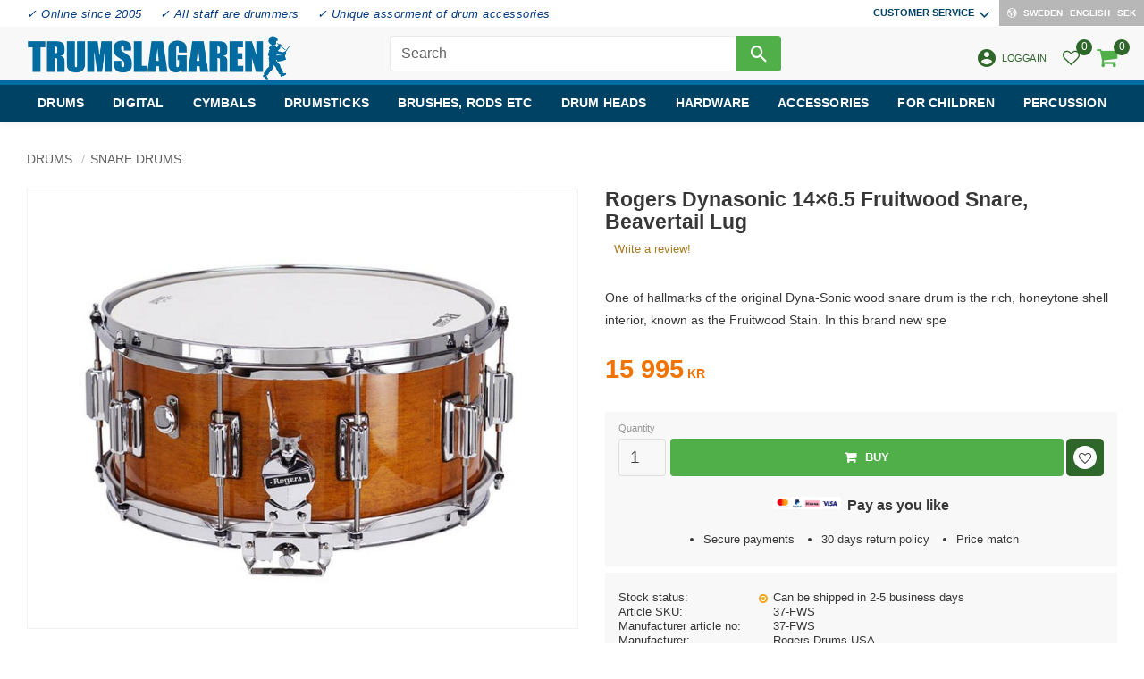

--- FILE ---
content_type: text/html; charset=UTF-8
request_url: https://www.trumslagaren.se/en/product/rogers-dynasonic-146-5-fruitwood-snare-beavertail-lug
body_size: 22920
content:
<!DOCTYPE html>
<html
     id="product-page"    class="no-js customer-accounts-enabled has-favorite-cart pricelist-1 incl-vat product-page product-35299 product-page-with-photoswipe category-65 root-category-52 theme-color-scheme-0 theme-background-pattern-0"
    lang="en"
    dir="ltr"
    data-country="SE"
    data-currency="SEK"
>

    <head>
        <meta charset="UTF-8" />
        <title>Rogers Dynasonic 14×6.5 Fruitwood Snare, Beavertail Lug</title>
                    <meta name="description" content="One of hallmarks of the original Dyna-Sonic wood snare drum is the rich, honeytone shell interior, known as the Fruitwood Stain. In this brand new spe" />
                <meta name="viewport" content="width=device-width, initial-scale=1" />
        
                            <link rel="shortcut icon" href="https://cdn.starwebserver.se/shops/trumslagaren/files/favicon_duphff5t1.ico?_=1767904965" />
        
                                    <link rel="canonical" href="https://www.trumslagaren.se/en/product/rogers-dynasonic-146-5-fruitwood-snare-beavertail-lug" />
        
                                                    <link rel="alternate" hreflang="sv" href="https://www.trumslagaren.se/product/rogers-dynasonic-146-5-fruitwood-snare-beavertail-lug" />
                            <link rel="alternate" hreflang="en" href="https://www.trumslagaren.se/en/product/rogers-dynasonic-146-5-fruitwood-snare-beavertail-lug" />
                    
        
                    <script type="application/ld+json">
                [{"@id":"https:\/\/www.trumslagaren.se\/en\/product\/rogers-dynasonic-146-5-fruitwood-snare-beavertail-lug","@context":"http:\/\/schema.org\/","name":"Rogers Dynasonic 14\u00d76.5 Fruitwood Snare, Beavertail Lug","description":"One of hallmarks of the original Dyna-Sonic wood snare drum is the rich, honeytone shell interior, known as the Fruitwood Stain. In this brand new spe","image":["https:\/\/cdn.starwebserver.se\/shops\/trumslagaren\/files\/37-fws.jpg"],"@type":"Product","sku":"37-FWS","offers":{"@type":"Offer","price":"15995","priceCurrency":"SEK","availability":"http:\/\/schema.org\/InStock","url":"https:\/\/www.trumslagaren.se\/en\/product\/rogers-dynasonic-146-5-fruitwood-snare-beavertail-lug","itemCondition":"http:\/\/schema.org\/NewCondition"},"mpn":"37-FWS","brand":{"@type":"Brand","name":"Rogers Drums USA"}}]            </script>
                    <script type="application/ld+json">
                [{"@context":"https:\/\/schema.org","@type":"BreadcrumbList","itemListElement":[{"@type":"ListItem","position":1,"name":"Drums","item":"https:\/\/www.trumslagaren.se\/en\/category\/drums"},{"@type":"ListItem","position":2,"name":"Snare drums","item":"https:\/\/www.trumslagaren.se\/en\/category\/snare-drums"}]}]            </script>
        
                        
                <link rel="stylesheet" href="https://cdn.starwebserver.se/62000/css/shop/shop.combined.min.css" />
                                            <link rel="stylesheet" href="https://cdn.starwebserver.se/62000/css/shop/related-products-popup.min.css" />
                                            <link href="https://fonts.googleapis.com/icon?family=Material+Icons" rel="stylesheet">
<meta name="viewport" content="width=device-width, initial-scale=1.0, maximum-scale=1.0, user-scalable=no" />
 
<!--Addwish-->
<script type="text/javascript"> (function() { var aws = document.createElement('script'); aws.type = 'text/javascript'; if (typeof(aws.async) != "undefined") { aws.async = true; } aws.src = (window.location.protocol == 'https:' ? 'https://d1pna5l3xsntoj.cloudfront.net' : 'http://cdn.addwish.com') + '/scripts/company/awAddGift.js#D489B45F20854AD67D24A04C5E18BEB8'; var s = document.getElementsByTagName('script')[0]; s.parentNode.insertBefore(aws, s); })(); </script>
<!--END Addwish—>

<!--Start of Tawk.to Script-->
<script type="text/javascript">
var Tawk_API=Tawk_API||{}, Tawk_LoadStart=new Date();
(function(){
var s1=document.createElement("script"),s0=document.getElementsByTagName("script")[0];
s1.async=true;
s1.src='https://embed.tawk.to/61dedb1af7cf527e84d1c69c/1fp78fosn';
s1.charset='UTF-8';
s1.setAttribute('crossorigin','*');
s0.parentNode.insertBefore(s1,s0);
})();
</script>
<!--End of Tawk.to Script—>


<!-- Google tag (gtag.js) -->
<script async src="https://www.googletagmanager.com/gtag/js?id=G-MNQS6HWQKL"></script>
<script>
  window.dataLayer = window.dataLayer || [];
  function gtag(){dataLayer.push(arguments);}
  gtag('js', new Date());

  gtag('config', 'G-MNQS6HWQKL');
</script>
<!-- Prisjakt -->
<script
    defer
    src="https://cdn.pji.nu/b2b/widgets/checkout-rating/index.js"
    id="checkout-rating-script"
></script>
<link rel="stylesheet"
    href="https://cdn.pji.nu/b2b/widgets/checkout-rating/index.css"
/>        
                            <link rel="stylesheet" href="https://cdn.starwebserver.se/62000/themes/william/css/theme-plugins.combined.min.css" />
                    <link rel="stylesheet" href="https://cdn.starwebserver.se/62000/themes/william/css/theme.min.css" />
        
                    <link rel="stylesheet" href="https://cdn.starwebserver.se/shops/trumslagaren/themes/william/css/shop-custom.min.css?_=1769108133" />
        
                <link href="https://fonts.googleapis.com/icon?family=Material+Icons" rel="stylesheet">

                <script>
            var docElement = document.documentElement;
            docElement.className = docElement.className.replace('no-js', 'js');
            eval(decodeURIComponent(Array.prototype.map.call(atob('[base64]'), function(c) {
                    return '%' + ('00' + c.charCodeAt(0).toString(16)).slice(-2)
                }).join('')));        </script>

                                            <meta property="og:site_name" content="Trumslagaren" />
                                                <meta property="og:type" content="product" />
                                                <meta property="og:locale" content="en_US" />
                                                <meta property="og:title" content="Rogers Dynasonic 14×6.5 Fruitwood Snare, Beavertail Lug" />
                                                <meta property="og:url" content="https://www.trumslagaren.se/en/product/rogers-dynasonic-146-5-fruitwood-snare-beavertail-lug" />
                                                <meta property="og:description" content="One of hallmarks of the original Dyna-Sonic wood snare drum is the rich, honeytone shell interior, known as the Fruitwood Stain. In this brand new spe" />
                                                <meta property="og:image" content="https://cdn.starwebserver.se/shops/trumslagaren/files/cache/37-fws_grande.jpg?_=1632210907" />
                            <meta name="sws:no-image-url" content="https://cdn.starwebserver.se/img/no-image.png" />

                    <script>
                !function(f,b,e,v,n,t,s)
                {if(f.fbq)return;n=f.fbq=function(){n.callMethod?
                n.callMethod.apply(n,arguments):n.queue.push(arguments)};
                if(!f._fbq)f._fbq=n;n.push=n;n.loaded=!0;n.version='2.0';
                n.queue=[];t=b.createElement(e);t.async=!0;
                t.src=v;s=b.getElementsByTagName(e)[0];
                s.parentNode.insertBefore(t,s)}(window, document,'script',
                'https://connect.facebook.net/en_US/fbevents.js');
                fbq('init', '779487668864292');
                fbq('track', 'PageView', null, {eventID: '69742d9fc9d775.98597307'});
            </script>
            <noscript><img height="1" width="1" style="display:none"
                src="https://www.facebook.com/tr?id=779487668864292&ev=PageView&noscript=1"
            /></noscript>
        
        
        
        <script>
            var ecommerceContainerIdToProducts = {};

                      
                            
                                    window.dataLayer = window.dataLayer || [];
                    dataLayer.push({ecommerce: null});
                    dataLayer.push(
                        {event: 'view_item', ecommerce: {"currency":"SEK","value":15995,"items":[{"item_id":"37-FWS","item_name":"Rogers Dynasonic 14\u00d76.5 Fruitwood Snare, Beavertail Lug","currency":"SEK","price":15995,"quantity":1,"item_category":"Snare drums"}]}}
                    );
                                            
                                    window.dataLayer = window.dataLayer || [];
                    dataLayer.push({ecommerce: null});
                    dataLayer.push(
                        {event: 'view_item_list', ecommerce: {"item_list_id":"PDPRelatedProducts","item_list_name":"PDP Related products","items":[]}}
                    );
                            
            // use Object.assign to cast empty array to object
            ecommerceContainerIdToProducts = Object.assign({}, {"pdp":{"37-FWS":{"item_id":"37-FWS","item_name":"Rogers Dynasonic 14\u00d76.5 Fruitwood Snare, Beavertail Lug","currency":"SEK","price":15995,"quantity":1,"item_category":"Snare drums"}},"PDPRelatedProducts":[]});
                </script>

                                    <script>
                    window.dataLayer = window.dataLayer || [];
                    dataLayer.push(
                        {"productId":"37-FWS","currency":"SEK","productPrice":"15995"}                    );
                </script>
                        <script>(function(w,d,s,l,i){w[l]=w[l]||[];w[l].push({'gtm.start':
                        new Date().getTime(),event:'gtm.js'});var f=d.getElementsByTagName(s)[0],
                    j=d.createElement(s),dl=l!='dataLayer'?'&l='+l:'';j.async=true;j.src=
                    'https://www.googletagmanager.com/gtm.js?id='+i+dl;f.parentNode.insertBefore(j,f);
                })(window,document,'script','dataLayer','GTM-KX34WN');
            </script>
        
        
                    <script type="module" src="https://cdn.starwebserver.se/62000/shop/vendors/scripts/altcha/altcha.min.js"></script>
            </head>
    <body>
    
                <noscript><iframe src="https://www.googletagmanager.com/ns.html?id=GTM-KX34WN"
                              height="0" width="0" style="display:none;visibility:hidden"></iframe>
            </noscript>
        
        
                                <div id="page-container">

    <header id="site-header" class="site-header">
        <div class="wrapper site-header-wrapper">
            <div class="content site-header-content">

                <div class="header-items">
                    <div class="header-item header-item-1 region header-region header-region-1 has-ace-text-block has-menu-block has-locale-block" data-region="headerTop" ><div class="block ace-text-block block-301 usp-wrapper">
    <ul>
    <li><a>✓ Online since 2005</a></li>
    <li><a>✓ All staff are drummers</a></li>
    <li><a>✓ Unique assorment of drum accessories</a></li>
</ul>
</div>

<nav class="block menu-block block-293 menu-block-with-flyout-menu custom custom-menu-block" aria-label="Menu">

    
    <ul class="menu menu-level-1" role="menubar">
                                <li class="menu-item menu-item-173 menu-level-1-item has-children menu-item-has-children"
                            data-id="173"
                            data-level="1"
                            role="none"
                        >
                            <a href="/en/customer-service"  title="Customer service"
                                class="menu-title menu-title-173 menu-level-1-title has-children menu-title-has-children"
                                data-level="1"
                                role="menuitem"
                                aria-haspopup="true" aria-expanded="false"
                            >Customer service</a>
            
                                <span class="toggle-static-child-menu toggle-child-menu" role="button" tabindex="0" aria-label="Show subcategories" aria-expanded="false" aria-controls="submenu-173"></span>
            
                                <ul class="menu menu-level-2" data-level="2" role="menu" aria-label="Subcategories">
                                                <li class="menu-item menu-item-311 menu-level-2-item "
                                                    data-id="311"
                                                    data-level="2"
                                                    role="none"
                                                >
                                                    <a href="/en/customer-service"  title="Contact us"
                                                        class="menu-title menu-title-311 menu-level-2-title "
                                                        data-level="2"
                                                        role="menuitem"
                                                        
                                                    >Contact us</a>
                                    
                                    
                                                </li>
                                                <li class="menu-item menu-item-180 menu-level-2-item "
                                                    data-id="180"
                                                    data-level="2"
                                                    role="none"
                                                >
                                                    <a href="/en/page/faq"  title="FAQ"
                                                        class="menu-title menu-title-180 menu-level-2-title "
                                                        data-level="2"
                                                        role="menuitem"
                                                        
                                                    >FAQ</a>
                                    
                                    
                                                </li>
                                                <li class="menu-item menu-item-174 menu-level-2-item "
                                                    data-id="174"
                                                    data-level="2"
                                                    role="none"
                                                >
                                                    <a href="/en/page/hur-shop"  title="How do I shop?"
                                                        class="menu-title menu-title-174 menu-level-2-title "
                                                        data-level="2"
                                                        role="menuitem"
                                                        
                                                    >How do I shop?</a>
                                    
                                    
                                                </li>
                                                <li class="menu-item menu-item-312 menu-level-2-item "
                                                    data-id="312"
                                                    data-level="2"
                                                    role="none"
                                                >
                                                    <a href="/en/page/complaint-return"  title="Complaint and return"
                                                        class="menu-title menu-title-312 menu-level-2-title "
                                                        data-level="2"
                                                        role="menuitem"
                                                        
                                                    >Complaint and return</a>
                                    
                                    
                                                </li>
                                                <li class="menu-item menu-item-175 menu-level-2-item "
                                                    data-id="175"
                                                    data-level="2"
                                                    role="none"
                                                >
                                                    <a href="/en/page/terms"  title="Terms and conditions"
                                                        class="menu-title menu-title-175 menu-level-2-title "
                                                        data-level="2"
                                                        role="menuitem"
                                                        
                                                    >Terms and conditions</a>
                                    
                                    
                                                </li>
                                                <li class="menu-item menu-item-176 menu-level-2-item "
                                                    data-id="176"
                                                    data-level="2"
                                                    role="none"
                                                >
                                                    <a href="/en/page/policy-and-cookies"  title="Policy and cookies"
                                                        class="menu-title menu-title-176 menu-level-2-title "
                                                        data-level="2"
                                                        role="menuitem"
                                                        
                                                    >Policy and cookies</a>
                                    
                                    
                                                </li>
                                                <li class="menu-item menu-item-421 menu-level-2-item "
                                                    data-id="421"
                                                    data-level="2"
                                                    role="none"
                                                >
                                                    <a href="/en/page/price-match"  title="Price match"
                                                        class="menu-title menu-title-421 menu-level-2-title "
                                                        data-level="2"
                                                        role="menuitem"
                                                        
                                                    >Price match</a>
                                    
                                    
                                                </li>
                                                <li class="menu-item menu-item-453 menu-level-2-item "
                                                    data-id="453"
                                                    data-level="2"
                                                    role="none"
                                                >
                                                    <a href="/en/page/handla-trummor-miljosmart"  title=""
                                                        class="menu-title menu-title-453 menu-level-2-title "
                                                        data-level="2"
                                                        role="menuitem"
                                                        
                                                    ></a>
                                    
                                    
                                                </li>
                                                <li class="menu-item menu-item-181 menu-level-2-item "
                                                    data-id="181"
                                                    data-level="2"
                                                    role="none"
                                                >
                                                    <a href="/en/page/produktguide"  title="Product guides"
                                                        class="menu-title menu-title-181 menu-level-2-title "
                                                        data-level="2"
                                                        role="menuitem"
                                                        
                                                    >Product guides</a>
                                    
                                    
                                                </li>
                                                <li class="menu-item menu-item-426 menu-level-2-item "
                                                    data-id="426"
                                                    data-level="2"
                                                    role="none"
                                                >
                                                    <a href="/en/page/schools-and-churches"  title="Schools and churches"
                                                        class="menu-title menu-title-426 menu-level-2-title "
                                                        data-level="2"
                                                        role="menuitem"
                                                        
                                                    >Schools and churches</a>
                                    
                                    
                                                </li>
                                </ul>
            
                        </li>
            </ul>
</nav>

        <script type="text/x-mustache" id="nodesPartialTmpl">
    {{#nodes}}
        {{^hidden}}
            <li class="menu-item menu-item-{{nodeId}} menu-level-{{nodeLevel}}-item {{cssClasses}}{{#dynamicNode}} dynamic-menu-item{{/dynamicNode}}{{#hasChildren}} menu-item-has-children{{/hasChildren}}"
                data-id="{{nodeId}}"
                data-level="{{nodeLevel}}"
                role="none"
            >
                <a href="{{permalink}}" {{#newWindow}}target="_blank" rel="noopener"{{/newWindow}} title="{{value}}"
                    class="menu-title menu-title-{{nodeId}} menu-level-{{nodeLevel}}-title {{cssClasses}}{{#dynamicNode}} dynamic-menu-title{{/dynamicNode}}{{#hasChildren}} menu-title-has-children{{/hasChildren}}"
                    data-level="{{nodeLevel}}"
                    role="menuitem"
                    {{#hasChildren}}aria-haspopup="true" aria-expanded="false"{{/hasChildren}}
                >{{value}}</a>

                {{#hasChildren}}
                    <span class="{{#dynamicNode}}toggle-dynamic-child-menu{{/dynamicNode}}{{^dynamicNode}}toggle-static-child-menu{{/dynamicNode}} toggle-child-menu" role="button" tabindex="0" aria-label="Show subcategories" aria-expanded="false" aria-controls="submenu-{{nodeId}}"></span>

                    <ul class="menu menu-level-{{childNodeLevel}}" data-level="{{childNodeLevel}}" role="menu" aria-label="Subcategories">
                        {{>nodesPartial}}
                    </ul>
                {{/hasChildren}}

            </li>
        {{/hidden}}
    {{/nodes}}
</script>
    <script type="text/x-mustache" id="menuTreeTmpl">
            {{>nodesPartial}}
        </script>
<button class="select-locale-button block locale-block block-292"
        id="locale-selector"
        data-language-mapper="active"
        aria-haspopup="dialog"
        aria-controls="locale-modal"
>
    <span class="select-locale-button-content">
        <span class="icon"></span>
        <span class="country">Sweden</span>
        <span class="language" data-lang-code="en">English</span>
        <span class="currency">SEK</span>
    </span>
</button>


        <script type="text/x-mustache" id="localeModalTmpl">
    <form action="/index/set-selection" class="select-locale-modal block locale-block block-292"
        role="dialog"
        aria-modal="true"
        aria-labelledby="locale-modal-title"
        id="locale-modal">
        <h3 id="locale-modal-title">Change settings</h3>
        <div class="fieldset">
                            <div class="field-wrap select-type country">
                    <label for="country-field" class="caption"><span>Country</span></label>
                    <div class="control">
                        <select id="country-field" name="country" class="country" data-selected="SE">
                                                            <option value="BE">Belgium</option>
                                                            <option value="DK">Denmark</option>
                                                            <option value="EE">Estonia</option>
                                                            <option value="FI">Finland</option>
                                                            <option value="FR">France</option>
                                                            <option value="GR">Greece</option>
                                                            <option value="IE">Ireland</option>
                                                            <option value="IT">Italy</option>
                                                            <option value="HR">Croatia</option>
                                                            <option value="LV">Latvia</option>
                                                            <option value="LT">Lithuania</option>
                                                            <option value="LU">Luxembourg</option>
                                                            <option value="NL">Netherlands</option>
                                                            <option value="NO">Norway</option>
                                                            <option value="PL">Poland</option>
                                                            <option value="PT">Portugal</option>
                                                            <option value="CH">Switzerland</option>
                                                            <option value="SK">Slovakia</option>
                                                            <option value="SI">Slovenia</option>
                                                            <option value="ES">Spain</option>
                                                            <option value="GB">United Kingdom</option>
                                                            <option value="SE" data-country-selector="SE">Sweden</option>
                                                            <option value="CZ">Czechia</option>
                                                            <option value="DE">Germany</option>
                                                            <option value="US">United States</option>
                                                            <option value="HU">Hungary</option>
                                                            <option value="AX">Åland Islands</option>
                                                            <option value="AT">Austria</option>
                                                    </select>
                    </div>
                </div>
                        <div class="field-wrap select-type language">
                <label for="language-field" class="caption"><span>Language</span></label>
                <div class="control">
                    <select id="language-field" name="lang" class="language" data-selected="en">
                                                    <option value="sv">Svenska</option>
                                                    <option value="en">English</option>
                                            </select>
                </div>
            </div>
            <div class="field-wrap select-type currency"><label for="currency-field" class="caption"><span>Currency</span></label>
                <div class="control">
                                                                        <select id="currency-field" name="currency" class="currency currency-field hide" data-selected="SEK" disabled>
                                                                    <option value="SEK">SEK</option>
                                                                    <option value="NOK">NOK</option>
                                                                    <option value="EUR">EUR</option>
                                                                    <option value="DKK">DKK</option>
                                                            </select>
                                                                                                            <select id="currency-field-SE" name="currency" class="currency currency-field"data-selected="SEK">
                                                                            <option value="SEK">SEK</option>
                                                                            <option value="NOK">NOK</option>
                                                                            <option value="EUR">EUR</option>
                                                                            <option value="DKK">DKK</option>
                                                                    </select>
                                                                                        </div>
            </div>
            <div class="select-locale-modal-footer">
                <input type="hidden" name="redirectUrl" value="/en/product/rogers-dynasonic-146-5-fruitwood-snare-beavertail-lug"/>
                <button type="button" title="Close" class="select-locale-modal-close-button">Close</button>
                <button type="submit" title="Save" class="select-locale-modal-update-button">Save</button>
            </div>
        </div>
    </form>
</script>
</div>
                    <div class="header-item header-item-2">
                        <a href="https://www.trumslagaren.se/en" id="home"><img id="shop-logo" src="https://cdn.starwebserver.se/shops/trumslagaren/files/trumslagaren_logo_560px.png?_=1746950853" alt="Trumslagaren" width="560" height="95" /></a>
                        <div class="region header-region header-region-2 has-search-block has-ace-text-block has-cart-block" data-region="headerMiddle" ><div class="block search-block block-302 search-block-with-fullwidth">
    <h3>Search</h3>
    <div class="content">
        <form action="/en/search" method="get">
            <div class="field-wrap search-type required">
                <label for="search-field-block-302" class="caption"><span>Search products & categories</span></label>
                <div class="control">
                    <input type="search" name="q" id="search-field-block-302" class="autocomplete" value="" placeholder="Search" data-text-header="Products" data-text-link="Show all" aria-label="Search products &amp; categories" />
                </div>
            </div>
            <button type="submit" aria-label="Search"><span aria-hidden="true">Search</span></button>
        </form>
    </div>
</div><div class="block search-block block-295 visible-desktop">
    <h3>Search</h3>
    <div class="content">
        <form action="/en/search" method="get">
            <div class="field-wrap search-type required">
                <label for="search-field-block-295" class="caption"><span>Search products & categories</span></label>
                <div class="control">
                    <input type="search" name="q" id="search-field-block-295" class="autocomplete" value="" placeholder="Search" data-text-header="Products" data-text-link="Show all" aria-label="Search products &amp; categories" />
                </div>
            </div>
            <button type="submit" aria-label="Search"><span aria-hidden="true">Search</span></button>
        </form>
    </div>
</div><div class="block ace-text-block block-303 user-wrapper">
    <a href="/customer" class="user-menu"><i class="material-icons">account_circle</i><span>Logga in</span></a>
</div>
    <div class="block favorite-cart-block block-296">
        <div class="favorite block open-off-canvas-favorites" role="button" tabindex="0" aria-label="Favorites">
            <div class="favorite-wrap">
                <span class="favorite-title visually-hidden">Favorites</span>
                <span class="favorite-item-count quantity">
                    <span class="favorite-items-count-label visually-hidden">Favorites count: </span>
                    <span class="number"></span>
                </span>
            </div>
        </div>
                <div class="favorite-cart block open-off-canvas-products">
            <div class="cart-wrap">
                <div class="header favorite-cart-header" href="/checkout" role="button" tabindex="0" aria-label="Shopping cart">
                    <span class="favorite-cart-title visually-hidden">Basket</span>
                    <span class="product-item-count quantity">
                        <span class="cart-items-count-label visually-hidden">Items count: </span>
                        <span class="number"></span>
                    </span>
                    <span class="favorite-cart-icon" aria-hidden="true"></span>
                </div>
            </div>
            <span class="cart-item-total-price quantity hide">
                <span class="number"></span>
            </span>
        </div>
            </div> <!-- /.favorite-cart-block -->
</div>
                    </div>
                    <div class="header-item header-item-3 region header-region header-region-3 has-menu-block" data-region="header" >
<nav class="block menu-block block-304 menu-block-with-mega-dropdown-menu custom custom-menu-block" aria-label="Menu">

    
    <ul class="menu menu-level-1" role="menubar">
                                <li class="menu-item menu-item-385 menu-level-1-item has-children dynamic-menu-item menu-item-has-children"
                            data-id="385"
                            data-level="1"
                            role="none"
                        >
                            <a href="/en/category/drums"  title="Drums"
                                class="menu-title menu-title-385 menu-level-1-title has-children dynamic-menu-title menu-title-has-children"
                                data-level="1"
                                role="menuitem"
                                aria-haspopup="true" aria-expanded="false"
                            >Drums</a>
            
                                <span class="toggle-dynamic-child-menu toggle-child-menu" role="button" tabindex="0" aria-label="Show subcategories" aria-expanded="false" aria-controls="submenu-385"></span>
            
                                <ul class="menu menu-level-2" data-level="2" role="menu" aria-label="Subcategories">
                                </ul>
            
                        </li>
                        <li class="menu-item menu-item-198 menu-level-1-item has-children menu-item-has-children"
                            data-id="198"
                            data-level="1"
                            role="none"
                        >
                            <a href="/en/category/digital"  title="Digital"
                                class="menu-title menu-title-198 menu-level-1-title has-children menu-title-has-children"
                                data-level="1"
                                role="menuitem"
                                aria-haspopup="true" aria-expanded="false"
                            >Digital</a>
            
                                <span class="toggle-static-child-menu toggle-child-menu" role="button" tabindex="0" aria-label="Show subcategories" aria-expanded="false" aria-controls="submenu-198"></span>
            
                                <ul class="menu menu-level-2" data-level="2" role="menu" aria-label="Subcategories">
                                                <li class="menu-item menu-item-272 menu-level-2-item "
                                                    data-id="272"
                                                    data-level="2"
                                                    role="none"
                                                >
                                                    <a href="/en/category/drumkits"  title="Drumkits"
                                                        class="menu-title menu-title-272 menu-level-2-title "
                                                        data-level="2"
                                                        role="menuitem"
                                                        
                                                    >Drumkits</a>
                                    
                                    
                                                </li>
                                                <li class="menu-item menu-item-261 menu-level-2-item "
                                                    data-id="261"
                                                    data-level="2"
                                                    role="none"
                                                >
                                                    <a href="/en/category/multipads-2"  title="Multipads"
                                                        class="menu-title menu-title-261 menu-level-2-title "
                                                        data-level="2"
                                                        role="menuitem"
                                                        
                                                    >Multipads</a>
                                    
                                    
                                                </li>
                                                <li class="menu-item menu-item-262 menu-level-2-item "
                                                    data-id="262"
                                                    data-level="2"
                                                    role="none"
                                                >
                                                    <a href="/en/category/monitors"  title="Monitors"
                                                        class="menu-title menu-title-262 menu-level-2-title "
                                                        data-level="2"
                                                        role="menuitem"
                                                        
                                                    >Monitors</a>
                                    
                                    
                                                </li>
                                                <li class="menu-item menu-item-263 menu-level-2-item "
                                                    data-id="263"
                                                    data-level="2"
                                                    role="none"
                                                >
                                                    <a href="/en/category/stands-and-clamps"  title="Stands and clamps"
                                                        class="menu-title menu-title-263 menu-level-2-title "
                                                        data-level="2"
                                                        role="menuitem"
                                                        
                                                    >Stands and clamps</a>
                                    
                                    
                                                </li>
                                                <li class="menu-item menu-item-264 menu-level-2-item "
                                                    data-id="264"
                                                    data-level="2"
                                                    role="none"
                                                >
                                                    <a href="/en/category/triggers-2"  title="Triggers"
                                                        class="menu-title menu-title-264 menu-level-2-title "
                                                        data-level="2"
                                                        role="menuitem"
                                                        
                                                    >Triggers</a>
                                    
                                    
                                                </li>
                                                <li class="menu-item menu-item-265 menu-level-2-item "
                                                    data-id="265"
                                                    data-level="2"
                                                    role="none"
                                                >
                                                    <a href="/en/category/drum-pads"  title="Drum pads"
                                                        class="menu-title menu-title-265 menu-level-2-title "
                                                        data-level="2"
                                                        role="menuitem"
                                                        
                                                    >Drum pads</a>
                                    
                                    
                                                </li>
                                                <li class="menu-item menu-item-267 menu-level-2-item "
                                                    data-id="267"
                                                    data-level="2"
                                                    role="none"
                                                >
                                                    <a href="/en/category/kick-pads-and-pedals"  title="Kick and hat pads"
                                                        class="menu-title menu-title-267 menu-level-2-title "
                                                        data-level="2"
                                                        role="menuitem"
                                                        
                                                    >Kick and hat pads</a>
                                    
                                    
                                                </li>
                                                <li class="menu-item menu-item-266 menu-level-2-item "
                                                    data-id="266"
                                                    data-level="2"
                                                    role="none"
                                                >
                                                    <a href="/en/category/cymbals-pads"  title="Cymbal pads"
                                                        class="menu-title menu-title-266 menu-level-2-title "
                                                        data-level="2"
                                                        role="menuitem"
                                                        
                                                    >Cymbal pads</a>
                                    
                                    
                                                </li>
                                                <li class="menu-item menu-item-269 menu-level-2-item "
                                                    data-id="269"
                                                    data-level="2"
                                                    role="none"
                                                >
                                                    <a href="/en/category/specialpads"  title="Special pads"
                                                        class="menu-title menu-title-269 menu-level-2-title "
                                                        data-level="2"
                                                        role="menuitem"
                                                        
                                                    >Special pads</a>
                                    
                                    
                                                </li>
                                                <li class="menu-item menu-item-270 menu-level-2-item "
                                                    data-id="270"
                                                    data-level="2"
                                                    role="none"
                                                >
                                                    <a href="/en/category/drum-modules"  title="Drum modules"
                                                        class="menu-title menu-title-270 menu-level-2-title "
                                                        data-level="2"
                                                        role="menuitem"
                                                        
                                                    >Drum modules</a>
                                    
                                    
                                                </li>
                                                <li class="menu-item menu-item-403 menu-level-2-item "
                                                    data-id="403"
                                                    data-level="2"
                                                    role="none"
                                                >
                                                    <a href="/en/category/software"  title="Software"
                                                        class="menu-title menu-title-403 menu-level-2-title "
                                                        data-level="2"
                                                        role="menuitem"
                                                        
                                                    >Software</a>
                                    
                                    
                                                </li>
                                                <li class="menu-item menu-item-271 menu-level-2-item "
                                                    data-id="271"
                                                    data-level="2"
                                                    role="none"
                                                >
                                                    <a href="/en/category/accessories-2"  title="Accessories"
                                                        class="menu-title menu-title-271 menu-level-2-title "
                                                        data-level="2"
                                                        role="menuitem"
                                                        
                                                    >Accessories</a>
                                    
                                    
                                                </li>
                                </ul>
            
                        </li>
                        <li class="menu-item menu-item-384 menu-level-1-item has-children dynamic-menu-item menu-item-has-children"
                            data-id="384"
                            data-level="1"
                            role="none"
                        >
                            <a href="/en/category/cymbals"  title="Cymbals"
                                class="menu-title menu-title-384 menu-level-1-title has-children dynamic-menu-title menu-title-has-children"
                                data-level="1"
                                role="menuitem"
                                aria-haspopup="true" aria-expanded="false"
                            >Cymbals</a>
            
                                <span class="toggle-dynamic-child-menu toggle-child-menu" role="button" tabindex="0" aria-label="Show subcategories" aria-expanded="false" aria-controls="submenu-384"></span>
            
                                <ul class="menu menu-level-2" data-level="2" role="menu" aria-label="Subcategories">
                                </ul>
            
                        </li>
                        <li class="menu-item menu-item-422 menu-level-1-item has-children dynamic-menu-item menu-item-has-children"
                            data-id="422"
                            data-level="1"
                            role="none"
                        >
                            <a href="/en/category/drumsticks"  title="Drumsticks"
                                class="menu-title menu-title-422 menu-level-1-title has-children dynamic-menu-title menu-title-has-children"
                                data-level="1"
                                role="menuitem"
                                aria-haspopup="true" aria-expanded="false"
                            >Drumsticks</a>
            
                                <span class="toggle-dynamic-child-menu toggle-child-menu" role="button" tabindex="0" aria-label="Show subcategories" aria-expanded="false" aria-controls="submenu-422"></span>
            
                                <ul class="menu menu-level-2" data-level="2" role="menu" aria-label="Subcategories">
                                </ul>
            
                        </li>
                        <li class="menu-item menu-item-423 menu-level-1-item has-children dynamic-menu-item menu-item-has-children"
                            data-id="423"
                            data-level="1"
                            role="none"
                        >
                            <a href="/en/category/drumsticks-etc"  title="Brushes, rods etc"
                                class="menu-title menu-title-423 menu-level-1-title has-children dynamic-menu-title menu-title-has-children"
                                data-level="1"
                                role="menuitem"
                                aria-haspopup="true" aria-expanded="false"
                            >Brushes, rods etc</a>
            
                                <span class="toggle-dynamic-child-menu toggle-child-menu" role="button" tabindex="0" aria-label="Show subcategories" aria-expanded="false" aria-controls="submenu-423"></span>
            
                                <ul class="menu menu-level-2" data-level="2" role="menu" aria-label="Subcategories">
                                </ul>
            
                        </li>
                        <li class="menu-item menu-item-382 menu-level-1-item has-children dynamic-menu-item menu-item-has-children"
                            data-id="382"
                            data-level="1"
                            role="none"
                        >
                            <a href="/en/category/drumheads"  title="Drum heads"
                                class="menu-title menu-title-382 menu-level-1-title has-children dynamic-menu-title menu-title-has-children"
                                data-level="1"
                                role="menuitem"
                                aria-haspopup="true" aria-expanded="false"
                            >Drum heads</a>
            
                                <span class="toggle-dynamic-child-menu toggle-child-menu" role="button" tabindex="0" aria-label="Show subcategories" aria-expanded="false" aria-controls="submenu-382"></span>
            
                                <ul class="menu menu-level-2" data-level="2" role="menu" aria-label="Subcategories">
                                </ul>
            
                        </li>
                        <li class="menu-item menu-item-304 menu-level-1-item has-children menu-item-has-children"
                            data-id="304"
                            data-level="1"
                            role="none"
                        >
                            <a href="/en/category/hardware"  title="Hardware"
                                class="menu-title menu-title-304 menu-level-1-title has-children menu-title-has-children"
                                data-level="1"
                                role="menuitem"
                                aria-haspopup="true" aria-expanded="false"
                            >Hardware</a>
            
                                <span class="toggle-static-child-menu toggle-child-menu" role="button" tabindex="0" aria-label="Show subcategories" aria-expanded="false" aria-controls="submenu-304"></span>
            
                                <ul class="menu menu-level-2" data-level="2" role="menu" aria-label="Subcategories">
                                                <li class="menu-item menu-item-299 menu-level-2-item "
                                                    data-id="299"
                                                    data-level="2"
                                                    role="none"
                                                >
                                                    <a href="/en/category/cymbal-arms-etc"  title="Cymbal arms"
                                                        class="menu-title menu-title-299 menu-level-2-title "
                                                        data-level="2"
                                                        role="menuitem"
                                                        
                                                    >Cymbal arms</a>
                                    
                                    
                                                </li>
                                                <li class="menu-item menu-item-300 menu-level-2-item "
                                                    data-id="300"
                                                    data-level="2"
                                                    role="none"
                                                >
                                                    <a href="/en/category/cymbal-stands"  title="Cymbal stands"
                                                        class="menu-title menu-title-300 menu-level-2-title "
                                                        data-level="2"
                                                        role="menuitem"
                                                        
                                                    >Cymbal stands</a>
                                    
                                    
                                                </li>
                                                <li class="menu-item menu-item-301 menu-level-2-item "
                                                    data-id="301"
                                                    data-level="2"
                                                    role="none"
                                                >
                                                    <a href="/en/category/hi-hat-stands"  title="Hi-hat stands"
                                                        class="menu-title menu-title-301 menu-level-2-title "
                                                        data-level="2"
                                                        role="menuitem"
                                                        
                                                    >Hi-hat stands</a>
                                    
                                    
                                                </li>
                                                <li class="menu-item menu-item-302 menu-level-2-item "
                                                    data-id="302"
                                                    data-level="2"
                                                    role="none"
                                                >
                                                    <a href="/en/category/clamps"  title="Clamps"
                                                        class="menu-title menu-title-302 menu-level-2-title "
                                                        data-level="2"
                                                        role="menuitem"
                                                        
                                                    >Clamps</a>
                                    
                                    
                                                </li>
                                                <li class="menu-item menu-item-303 menu-level-2-item "
                                                    data-id="303"
                                                    data-level="2"
                                                    role="none"
                                                >
                                                    <a href="/en/category/thrones"  title="Thrones"
                                                        class="menu-title menu-title-303 menu-level-2-title "
                                                        data-level="2"
                                                        role="menuitem"
                                                        
                                                    >Thrones</a>
                                    
                                    
                                                </li>
                                                <li class="menu-item menu-item-305 menu-level-2-item "
                                                    data-id="305"
                                                    data-level="2"
                                                    role="none"
                                                >
                                                    <a href="/en/category/pedals"  title="Pedals"
                                                        class="menu-title menu-title-305 menu-level-2-title "
                                                        data-level="2"
                                                        role="menuitem"
                                                        
                                                    >Pedals</a>
                                    
                                    
                                                </li>
                                                <li class="menu-item menu-item-306 menu-level-2-item "
                                                    data-id="306"
                                                    data-level="2"
                                                    role="none"
                                                >
                                                    <a href="/en/category/tom-stands-and-suspension"  title="Tom stands"
                                                        class="menu-title menu-title-306 menu-level-2-title "
                                                        data-level="2"
                                                        role="menuitem"
                                                        
                                                    >Tom stands</a>
                                    
                                    
                                                </li>
                                                <li class="menu-item menu-item-307 menu-level-2-item "
                                                    data-id="307"
                                                    data-level="2"
                                                    role="none"
                                                >
                                                    <a href="/en/category/racks-and-accessories"  title="Rack and accessories"
                                                        class="menu-title menu-title-307 menu-level-2-title "
                                                        data-level="2"
                                                        role="menuitem"
                                                        
                                                    >Rack and accessories</a>
                                    
                                    
                                                </li>
                                                <li class="menu-item menu-item-308 menu-level-2-item "
                                                    data-id="308"
                                                    data-level="2"
                                                    role="none"
                                                >
                                                    <a href="/en/category/hardware-packs"  title="Hardware packs"
                                                        class="menu-title menu-title-308 menu-level-2-title "
                                                        data-level="2"
                                                        role="menuitem"
                                                        
                                                    >Hardware packs</a>
                                    
                                    
                                                </li>
                                                <li class="menu-item menu-item-309 menu-level-2-item "
                                                    data-id="309"
                                                    data-level="2"
                                                    role="none"
                                                >
                                                    <a href="/en/category/snare-stands"  title="Snare stands"
                                                        class="menu-title menu-title-309 menu-level-2-title "
                                                        data-level="2"
                                                        role="menuitem"
                                                        
                                                    >Snare stands</a>
                                    
                                    
                                                </li>
                                                <li class="menu-item menu-item-310 menu-level-2-item "
                                                    data-id="310"
                                                    data-level="2"
                                                    role="none"
                                                >
                                                    <a href="/en/category/other-hardware"  title="Other hardware"
                                                        class="menu-title menu-title-310 menu-level-2-title "
                                                        data-level="2"
                                                        role="menuitem"
                                                        
                                                    >Other hardware</a>
                                    
                                    
                                                </li>
                                </ul>
            
                        </li>
                        <li class="menu-item menu-item-164 menu-level-1-item has-children menu-item-has-children"
                            data-id="164"
                            data-level="1"
                            role="none"
                        >
                            <a href="/en/category/accessories"  title="Accessories"
                                class="menu-title menu-title-164 menu-level-1-title has-children menu-title-has-children"
                                data-level="1"
                                role="menuitem"
                                aria-haspopup="true" aria-expanded="false"
                            >Accessories</a>
            
                                <span class="toggle-static-child-menu toggle-child-menu" role="button" tabindex="0" aria-label="Show subcategories" aria-expanded="false" aria-controls="submenu-164"></span>
            
                                <ul class="menu menu-level-2" data-level="2" role="menu" aria-label="Subcategories">
                                                <li class="menu-item menu-item-275 menu-level-2-item "
                                                    data-id="275"
                                                    data-level="2"
                                                    role="none"
                                                >
                                                    <a href="/en/category/kick-beaters"  title="Kick beaters"
                                                        class="menu-title menu-title-275 menu-level-2-title "
                                                        data-level="2"
                                                        role="menuitem"
                                                        
                                                    >Kick beaters</a>
                                    
                                    
                                                </li>
                                                <li class="menu-item menu-item-282 menu-level-2-item "
                                                    data-id="282"
                                                    data-level="2"
                                                    role="none"
                                                >
                                                    <a href="/en/category/cymbal-accessories-2"  title="Cymbal accessories"
                                                        class="menu-title menu-title-282 menu-level-2-title "
                                                        data-level="2"
                                                        role="menuitem"
                                                        
                                                    >Cymbal accessories</a>
                                    
                                    
                                                </li>
                                                <li class="menu-item menu-item-313 menu-level-2-item "
                                                    data-id="313"
                                                    data-level="2"
                                                    role="none"
                                                >
                                                    <a href="/en/category/cables-etc"  title="Cables etc"
                                                        class="menu-title menu-title-313 menu-level-2-title "
                                                        data-level="2"
                                                        role="menuitem"
                                                        
                                                    >Cables etc</a>
                                    
                                    
                                                </li>
                                                <li class="menu-item menu-item-276 menu-level-2-item "
                                                    data-id="276"
                                                    data-level="2"
                                                    role="none"
                                                >
                                                    <a href="/en/category/headphones"  title="Headphones"
                                                        class="menu-title menu-title-276 menu-level-2-title "
                                                        data-level="2"
                                                        role="menuitem"
                                                        
                                                    >Headphones</a>
                                    
                                    
                                                </li>
                                                <li class="menu-item menu-item-283 menu-level-2-item "
                                                    data-id="283"
                                                    data-level="2"
                                                    role="none"
                                                >
                                                    <a href="/en/category/hearing-protection"  title="Hearing protection"
                                                        class="menu-title menu-title-283 menu-level-2-title "
                                                        data-level="2"
                                                        role="menuitem"
                                                        
                                                    >Hearing protection</a>
                                    
                                    
                                                </li>
                                                <li class="menu-item menu-item-277 menu-level-2-item "
                                                    data-id="277"
                                                    data-level="2"
                                                    role="none"
                                                >
                                                    <a href="/en/category/metronomes"  title="Metronomes"
                                                        class="menu-title menu-title-277 menu-level-2-title "
                                                        data-level="2"
                                                        role="menuitem"
                                                        
                                                    >Metronomes</a>
                                    
                                    
                                                </li>
                                                <li class="menu-item menu-item-281 menu-level-2-item "
                                                    data-id="281"
                                                    data-level="2"
                                                    role="none"
                                                >
                                                    <a href="/en/category/microphones-etc"  title="Microphones etc"
                                                        class="menu-title menu-title-281 menu-level-2-title "
                                                        data-level="2"
                                                        role="menuitem"
                                                        
                                                    >Microphones etc</a>
                                    
                                    
                                                </li>
                                                <li class="menu-item menu-item-278 menu-level-2-item "
                                                    data-id="278"
                                                    data-level="2"
                                                    role="none"
                                                >
                                                    <a href="/en/category/snare-wires"  title="Snare wires"
                                                        class="menu-title menu-title-278 menu-level-2-title "
                                                        data-level="2"
                                                        role="menuitem"
                                                        
                                                    >Snare wires</a>
                                    
                                    
                                                </li>
                                                <li class="menu-item menu-item-330 menu-level-2-item "
                                                    data-id="330"
                                                    data-level="2"
                                                    role="none"
                                                >
                                                    <a href="/en/category/drumhead-accessories"  title="Head accessories"
                                                        class="menu-title menu-title-330 menu-level-2-title "
                                                        data-level="2"
                                                        role="menuitem"
                                                        
                                                    >Head accessories</a>
                                    
                                    
                                                </li>
                                                <li class="menu-item menu-item-285 menu-level-2-item "
                                                    data-id="285"
                                                    data-level="2"
                                                    role="none"
                                                >
                                                    <a href="/en/category/service-parts"  title="Service parts"
                                                        class="menu-title menu-title-285 menu-level-2-title "
                                                        data-level="2"
                                                        role="menuitem"
                                                        
                                                    >Service parts</a>
                                    
                                    
                                                </li>
                                                <li class="menu-item menu-item-279 menu-level-2-item "
                                                    data-id="279"
                                                    data-level="2"
                                                    role="none"
                                                >
                                                    <a href="/en/category/drum-mats"  title="Drum mats"
                                                        class="menu-title menu-title-279 menu-level-2-title "
                                                        data-level="2"
                                                        role="menuitem"
                                                        
                                                    >Drum mats</a>
                                    
                                    
                                                </li>
                                                <li class="menu-item menu-item-284 menu-level-2-item "
                                                    data-id="284"
                                                    data-level="2"
                                                    role="none"
                                                >
                                                    <a href="/en/category/bags-and-boxes"  title="Bags and cases"
                                                        class="menu-title menu-title-284 menu-level-2-title "
                                                        data-level="2"
                                                        role="menuitem"
                                                        
                                                    >Bags and cases</a>
                                    
                                    
                                                </li>
                                                <li class="menu-item menu-item-280 menu-level-2-item "
                                                    data-id="280"
                                                    data-level="2"
                                                    role="none"
                                                >
                                                    <a href="/en/category/ovningsplattor"  title="Practice pads"
                                                        class="menu-title menu-title-280 menu-level-2-title "
                                                        data-level="2"
                                                        role="menuitem"
                                                        
                                                    >Practice pads</a>
                                    
                                    
                                                </li>
                                                <li class="menu-item menu-item-286 menu-level-2-item "
                                                    data-id="286"
                                                    data-level="2"
                                                    role="none"
                                                >
                                                    <a href="/en/category/ovriga-tillbehor"  title="Other accessories"
                                                        class="menu-title menu-title-286 menu-level-2-title "
                                                        data-level="2"
                                                        role="menuitem"
                                                        
                                                    >Other accessories</a>
                                    
                                    
                                                </li>
                                </ul>
            
                        </li>
                        <li class="menu-item menu-item-202 menu-level-1-item "
                            data-id="202"
                            data-level="1"
                            role="none"
                        >
                            <a href="/en/category/for-children"  title="For children"
                                class="menu-title menu-title-202 menu-level-1-title "
                                data-level="1"
                                role="menuitem"
                                
                            >For children</a>
            
            
                        </li>
                        <li class="menu-item menu-item-408 menu-level-1-item has-children dynamic-menu-item menu-item-has-children"
                            data-id="408"
                            data-level="1"
                            role="none"
                        >
                            <a href="/en/category/percussion"  title="Percussion"
                                class="menu-title menu-title-408 menu-level-1-title has-children dynamic-menu-title menu-title-has-children"
                                data-level="1"
                                role="menuitem"
                                aria-haspopup="true" aria-expanded="false"
                            >Percussion</a>
            
                                <span class="toggle-dynamic-child-menu toggle-child-menu" role="button" tabindex="0" aria-label="Show subcategories" aria-expanded="false" aria-controls="submenu-408"></span>
            
                                <ul class="menu menu-level-2" data-level="2" role="menu" aria-label="Subcategories">
                                </ul>
            
                        </li>
            </ul>
</nav>

</div>
                </div>

            </div><!-- .content -->
        </div><!-- .wrapper -->
    </header><!-- #site-header -->

    <div id="content" class="site-content">

        <main id="main-content" aria-label="Main content" >

            <article class="region has-product-block has-related-products-legacy-block has-ace-text-block has-text-block" data-region="0" >
    
    <div aria-live="polite" aria-atomic="true" class="visually-hidden favorite-status-announcer"></div>
    <div id="product-page-main-container" class="block product-block block-14">

        <script type="text/x-mustache" id="categoryBreadcrumbPartialTmpl">
            {{#nodes}}
                {{#isOpen}}
                    {{#openPage}}
                        <a href="{{shopUrl}}" class="breadcrumb"><span>{{name}}</span></a>
                    {{/openPage}}
                    {{^openPage}}
                        <span  class="breadcrumb">{{name}}</span>
                    {{/openPage}}
                    {{>categoryBreadcrumbPartial}}
                {{/isOpen}}
                {{^isOpen}}
                    {{#selected}}
                        {{#openPage}}
                            <a href="{{shopUrl}}" class="breadcrumb current-breadcrumb"><span>{{name}}</span></a>
                        {{/openPage}}
                        {{^openPage}}
                            <span class="breadcrumb">{{name}}</span>
                        {{/openPage}}
                    {{/selected}}
                {{/isOpen}}
            {{/nodes}}
        </script>

        <div class="breadcrumbs">
                                                    <a href="/en/category/drums" class="breadcrumb"><span>Drums</span></a>
                                                                    <a href="/en/category/snare-drums" class="breadcrumb current-breadcrumb"><span>Snare drums</span></a>
                                                                                        </div>

    <script type="text/x-mustache" id="rootCategoriesBreadcrumbTmpl">
            {{#showBreadcrumbs}}
                {{#categories}}
                    {{>categoryBreadcrumbPartial}}
                {{/categories}}
            {{/showBreadcrumbs}}
        </script>

    <header class="product-header">
        <h1 class="product-name">Rogers Dynasonic 14×6.5 Fruitwood Snare, Beavertail Lug</h1>
        <div class="short description product-short-description"><p>One of hallmarks of the original Dyna-Sonic wood snare drum is the rich, honeytone shell interior, known as the Fruitwood Stain. In this brand new spe</p></div>
    </header>

    <div class="dynamic-product-info has-volume-pricing">
                    <div class="product-media stock-status-109"
                data-stock-status-title="Can be shipped in 2-5 business days"
            >
                <figure>
                    <div class="figure-content">
                            <a class="featured img-wrap product-media-item" href="https://cdn.starwebserver.se/shops/trumslagaren/files/cache/37-fws_grande.jpg?_=1632210907" target="_blank" rel="noopener">
                            
                                <img src="https://cdn.starwebserver.se/shops/trumslagaren/files/cache/37-fws_medium.jpg?_=1632210907" width="800" height="800" id="media-0" data-large-size="https://cdn.starwebserver.se/shops/trumslagaren/files/cache/37-fws_grande.jpg?_=1632210907" data-large-size-width="1000" data-large-size-height="1000" data-cloudzoom="disableZoom: true"  alt="Rogers Dynasonic 14×6.5 Fruitwood Snare, Beavertail Lug" />
                                
                            </a>

                    </div>
                </figure>


            </div><!-- /.product-media -->


            <aside class="product-offer buyable" role="region" aria-label="Product offer">

                    <div class="product-price">
                            <span class="price"><span class="amount">15 995</span><span class="currency"> kr</span></span>
                            <span class="unit">/ <abbr title="Items">pc.</abbr></span>
                    </div>


                
                <form class="add-to-cart-form product-list-container" novalidate data-ga-ecommerce-list-id="pdp">
                                                                                    <input type="hidden" name="sku" value="37-FWS" />
                    
                    <div class="add-to-cart-wrap has-unit">
                                <div class="field-wrap number-type quantity-field">
                                    <label for="quantity-field" class="caption"><span>Quantity</span></label>
                                    <div class="control">
                                        <input name="quantity" type="number" id="quantity-field" value="1" min="1" max="1000000" step="1" class="number" />
                                                                                                                            <label for="quantity-field" class="unit"><abbr title="Items">pc.</abbr></label>
                                                                            </div>
                                </div>

                                <button type="submit" class="product-add-to-cart-action"><span>Buy</span></button>
                                                    <div class="toggle-favorite-action" data-sku="37-FWS" data-bundle-config="" role="button" tabindex="0">
                                <span class="favorite ">
                                        <span class="favorite-title visually-hidden">Add to favorites</span>
                                </span>
                            </div>
                                            </div><!-- /.add-to-cart-wrap -->

                    <div class="product-status" hidden aria-hidden="true">
                        <p class="status-message" data-message="Product added to &lt;a href=&quot;/en/checkout&quot;&gt;basket&lt;/a&gt;."></p>
                        <p class="view-cart">
                            <a class="product-status-checkout-link" href="/en/checkout">
                                <b>To checkout</b>
                                <span class="cart-item-count">1</span>
                            </a>
                        </p>
                    </div>


                                                        </form>

                                <dl class="product-details">
                        <dt class="product-stock-status product-stock-status product-stock-status-109">Stock status</dt>
                        <dd class="product-stock-status product-stock-status-109"><span>Can be shipped in 2-5 business days</span></dd>
                    <dt class="product-sku">Article SKU</dt><dd class="product-sku">37-FWS</dd>
                        <dt class="product-mpn">Manufacturer article no</dt><dd class="product-mpn">37-FWS</dd>
                                        
                                                                                                            
                                            <dt class="product-manufacturer">Manufacturer</dt>
                        <dd class="product-manufacturer">
                                                            Rogers Drums USA                                                    </dd>
                    
                                    </dl><!-- /product-details -->


                

                                                    <p class="manufacturer-related-products">
                        <a href="/en/search?m=Rogers+Drums+USA">Show all products from Rogers Drums USA</a>
                    </p><!-- /.manufacturer-related-products -->
                
                                    <div class="product-rating">
                                                    <a href="#product-reviews" title="Rating: 0 of 5 stars. Based on 0 reviews">
                                                                <span class="count">0</span>
                                <span class="info review-count-0">0 Rating</span>
                                <span class="add-new">Write a review!</span>
                            </a>
                                            </div>
                
                                                            </aside><!-- /.product-offer -->

                            <script>
                    fbq('track', 'ViewContent', {
                        content_ids: ['37-FWS'],
                        content_type: 'product',
                        content_name: 'Rogers Dynasonic 14×6.5 Fruitwood Snare, Beavertail Lug',
                        currency: 'SEK',
                        value: '15995',
                    }, {eventID: '69742d9f9edf96.85300049'});
                </script>
            
            
                    </div> <!-- /.dynamic-product-info -->

        <script type="text/x-mustache" id="dynamicProductInfoTmpl">
            <div class="product-media{{^hidePrice}}{{#stockStatusId}} stock-status-{{stockStatusId}}{{/stockStatusId}}{{#savePercentOnDiscountedPrice}} save-percent{{/savePercentOnDiscountedPrice}}{{/hidePrice}}{{#hasLabels}} has-product-label{{/hasLabels}}"{{^hidePrice}}{{#savePercentOnDiscountedPrice}}
                data-save-percent-title="Campaign!"{{/savePercentOnDiscountedPrice}}{{/hidePrice}}
                {{#stockStatusText}}data-stock-status-title="{{stockStatusText}}"{{/stockStatusText}}
            >
                <figure{{#featuredImage.default}} class="no-image"{{/featuredImage.default}}>
                    {{#campaign}}
                        <div
                            class="campaign-label campaign-label-product-page"
                            style="background-color: #{{campaign.label.color}}; color: {{campaign.label.textColor}}">
                            {{campaign.label.text}}
                        </div>
                    {{/campaign}}
                    <div class="figure-content">
                        {{#featuredImage}}
                            {{#largeUrl}}<a class="featured img-wrap product-media-item" href="{{largeUrl}}" target="_blank" rel="noopener">{{/largeUrl}}
                            {{#featuredImage.default}}<div class="img-wrap">{{/featuredImage.default}}
                                <img src="{{url}}" width="{{width}}" height="{{height}}" id="media-0" {{#largeUrl}}data-large-size="{{largeUrl}}" data-large-size-width="{{largeWidth}}" data-large-size-height="{{largeHeight}}"{{/largeUrl}} {{#disableAutoZoom}}data-cloudzoom="disableZoom: true" {{/disableAutoZoom}} alt="{{alt}}" />
                                {{#featuredImage.default}}</div>{{/featuredImage.default}}
                            {{#largeUrl}}</a>{{/largeUrl}}
                        {{/featuredImage}}

                        {{#secondaryImages}}
                            <a href="{{largeUrl}}" class="img-wrap product-media-item" target="_blank" rel="noopener">
                                <img src="{{url}}" height="{{height}}" width="{{width}}" id="media-{{index}}" data-large-size="{{largeUrl}}" data-large-size-width="{{largeWidth}}" data-large-size-height="{{largeHeight}}" alt="{{alt}}" />
                            </a>
                        {{/secondaryImages}}
                    </div>
                </figure>

                {{^hidePrice}}
                    {{#savePercentOnDiscountedPrice}}
                        <div class="save-percent save-percent-info">
                            <span class="label">Save</span>
                            <span class="percentage"><span class="value">{{savePercentOnDiscountedPrice}}</span> <span class="unit">%</span></span>
                        </div>
                    {{/savePercentOnDiscountedPrice}}
                {{/hidePrice}}

                {{#labels}}
                    <div class="product-label product-label-{{index}} product-label-id-{{labelId}} {{classes}}"  title="{{name}}" ><span>{{name}}</span></div>
                {{/labels}}
            </div><!-- /.product-media -->


            <aside class="product-offer{{#watchableForCustomer}} watchable{{/watchableForCustomer}}{{#buyable}} buyable{{/buyable}}{{^buyable}}{{^watchableForCustomer}} non-watchable-non-buyable{{/watchableForCustomer}}{{/buyable}}" role="region" aria-label="Product offer">
                {{#campaign}}
                    <div class="campaign-description-container campaign-label-corner-container">
                        <span
                            class="campaign-label-corner"
                            style="border-top-color: #{{campaign.label.color}};"
                        >
                        </span>
                        <span class="campaign-description-text">
                            {{campaign.description}}
                        </span>
                    </div>
                {{/campaign}}

                                {{^hidePrice}}
                    <div class="product-price">
                                                {{^originalPrice}}
                            {{{sellingPriceHtml}}}
                            <span class="unit">/ <abbr title="Items">pc.</abbr></span>
                        {{/originalPrice}}
                        {{#originalPrice}}
                            <div class="selling-price" tabindex="0" role="text">
                                <span class="visually-hidden">Reduced price: </span>
                                {{{sellingPriceHtml}}}
                                <span class="unit">/ <abbr title="Items">pc.</abbr></span>
                            </div>
                            <div class="original-price" tabindex="0" role="text">
                                <span class="visually-hidden">Original price: </span>
                                {{{originalPriceHtml}}}
                                <span class="unit">/ <abbr title="Items">pc.</abbr></span>
                            </div>
                        {{/originalPrice}}
                    </div>
                    {{#historyCheapestPrice}}
                        <div class="price-history">
                            <span class="price-history-text">Lowest price last 30 days:</span>
                            <span class="price-history-value">{{{historyCheapestPrice}}}</span>
                        </div>
                    {{/historyCheapestPrice}}

                                        {{#volumePricing}}
                        {{#hasValidVolumePricesForCustomer}}
                            <div class="volume-pricing has-visible-volume-pricing-content">
                                <div class="volume-pricing-header">
                                    <span class="volume-pricing-header-title">{{{headerTitle}}}</span>
                                    <span class="toggle-volume-pricing-content"></span>
                                </div>
                                <div class="volume-pricing-content">
                                    {{#rows}}
                                        <div class="volume-pricing-row">
                                            <span class="volume">
                                                <span class="amount">{{volumeAmount}}</span>
                                                {{#unit}}<span class="unit"><abbr title="{{name}}">{{symbol}}</abbr></span>{{/unit}}
                                            </span>
                                            {{{volumePriceHtml}}}
                                            {{#unit}}<span class="divider">/</span><span class="unit"><abbr title="{{name}}">{{symbol}}</abbr></span>{{/unit}}
                                            {{#percentAmount}}
                                                <span class="percent">
                                                    <span class="amount">{{percentAmount}}</span><span class="unit">%</span>
                                                </span>
                                            {{/percentAmount}}
                                        </div>
                                    {{/rows}}
                                </div>
                            </div>
                        {{/hasValidVolumePricesForCustomer}}
                    {{/volumePricing}}
                {{/hidePrice}}

                
                <form class="add-to-cart-form product-list-container" novalidate data-ga-ecommerce-list-id="pdp">
                                                                                    <input type="hidden" name="sku" value="{{sku}}" />
                                                                        {{#isBundle}}
                            <div class="bundled-products">
                                {{#bundledProducts}}
                                    <div class="bundled-product" data-bundled-product-id="{{bundledProductId}}">
                                        <div class="bundled-product-image">
                                            {{#image}}
                                                {{#largeUrl}}
                                                    <a class="featured img-wrap product-media-item" href="{{largeUrl}}" target="_blank" rel="noopener">
                                                {{/largeUrl}}
                                                {{#default}}
                                                    <div class="img-wrap">
                                                {{/default}}
                                                <img src="{{url}}" width="{{width}}" height="{{height}}" id="media-bundled-{{bundledProductId}}-0" {{#largeUrl}}data-large-size="{{largeUrl}}" data-large-size-width="{{largeWidth}}" data-large-size-height="{{largeHeight}}"{{/largeUrl}} {{#disableAutoZoom}}data-cloudzoom="disableZoom: true" {{/disableAutoZoom}} alt="{{alt}}" />
                                                {{#default}}
                                                    </div>
                                                {{/default}}
                                                {{#largeUrl}}
                                                    </a>
                                                {{/largeUrl}}
                                            {{/image}}
                                        </div><!-- /.bundled-product-image -->
                                        <div class="bundled-product-options">
                                            <p class="bundled-product-title">
                                                {{^isHidden}}<a href="{{url}}">{{/isHidden}}
                                                    {{#hasVariants}}{{name}}{{/hasVariants}}
                                                    {{^hasVariants}}{{nameWithConcatAttributeValues}}{{/hasVariants}}
                                                {{^isHidden}}</a>{{/isHidden}}
                                            </p>
                                            <div class="bundled-product-fields" {{#hasVariants}}data-current-sku="{{sku}}"{{/hasVariants}}>
                                                {{#hasVariants}}
                                                    <input type="hidden" name="bundledProducts[{{bundledProductId}}][productId]" value="{{bundledProductId}}" />
                                                    {{#attributes}}
                                                        <div class="bundled-product-field field-wrap select-type attributes-{{id}} has-field-content">
                                                            <label for="attributes-{{id}}-select" class="caption"><span>{{name}}</span></label>
                                                            <div class="control">
                                                                <select name="bundledProducts[{{bundledProductId}}][attributes][{{id}}]" id="attributes-{{id}}-select" class="bundled-product-attribute-value-select{{#invalidSelection}} invalid-selection{{/invalidSelection}}" data-attribute-id="{{id}}">
                                                                    {{#values}}
                                                                    <option value="{{id}}"{{#selected}} selected{{/selected}}{{^active}} disabled{{/active}}>{{name}}{{^active}} (Unavailable){{/active}}</option>
                                                                    {{/values}}
                                                                </select>
                                                                {{#showInvalidSelectionMessage}}
                                                                <label class="error" for="attributes-{{id}}-select">Variant is unavailable, try a different alternative.</label>
                                                                {{/showInvalidSelectionMessage}}
                                                            </div>
                                                        </div>
                                                    {{/attributes}}
                                                {{/hasVariants}}
                                                <div class="bundled-product-field">
                                                    <div class="bundled-product-field-fixed-quantity">{{quantity}} {{unitSymbol}}</div>
                                                </div>

                                                                                                    <div class="order-data">
                                                        {{#orderDataFieldTemplateData}}
                                                            <div class="field-wrap text-type">
                                                                <label for="bundled-order-data-{{bundledProductId}}-{{orderDataFieldId}}-field" class="caption">
                                                                <span>
                                                                    {{orderDataFieldName}}
                                                                </span>
                                                                    {{#isRequired}} <abbr class="required-asterisk" title="Mandatory">*</abbr>{{/isRequired}}
                                                                </label>
                                                                <div class="control">
                                                                    <input
                                                                            type="text"
                                                                            name="bundledOrderData[{{bundledProductId}}][{{orderDataFieldId}}]"
                                                                            id="bundled-order-data-{{bundledProductId}}-{{orderDataFieldId}}-field"
                                                                            placeholder="{{orderDataFieldName}}"
                                                                            maxlength="255"
                                                                            {{#isRequired}} required{{/isRequired}}
                                                                    />
                                                                </div>
                                                            </div>
                                                        {{/orderDataFieldTemplateData}}
                                                    </div>
                                                                                            </div><!-- /.bundled-product-fields -->
                                        </div><!-- /.bundled-product-options -->
                                    </div><!-- /.bundled-product -->
                                {{/bundledProducts}}
                            </div><!-- /.bundled-products -->
                        {{/isBundle}}
                    
                    <div class="add-to-cart-wrap has-unit">
                        {{^hidePrice}}
                            {{#buyable}}
                                <div class="field-wrap number-type quantity-field">
                                    <label for="quantity-field" class="caption"><span>Quantity</span></label>
                                    <div class="control">
                                        <input name="quantity" type="number" id="quantity-field" value="1" min="1" max="1000000" step="1" class="number" />
                                                                                                                            <label for="quantity-field" class="unit"><abbr title="Items">pc.</abbr></label>
                                                                            </div>
                                </div>

                                <button type="submit" class="product-add-to-cart-action"{{#invalidVariant}} disabled{{/invalidVariant}}><span>Buy</span></button>
                            {{/buyable}}
                        {{/hidePrice}}
                        {{#hidePrice}}
                            <p><a class="button" href="/en/customer?redirect=%2Fen%2Fproduct%2Frogers-dynasonic-146-5-fruitwood-snare-beavertail-lug" rel="nofollow"><span>Log in for prices</span></a></p>
                        {{/hidePrice}}
                                                    <div class="toggle-favorite-action" data-sku="{{sku}}" data-bundle-config="{{bundleWatchConfig}}" role="button" tabindex="0">
                                <span class="favorite {{#isFavorite}}favorite-active{{/isFavorite}}">
                                    {{#isFavorite}}
                                        <span class="favorite-title visually-hidden">Remove from favorites</span>
                                    {{/isFavorite}}
                                    {{^isFavorite}}
                                        <span class="favorite-title visually-hidden">Add to favorites</span>
                                    {{/isFavorite}}
                                </span>
                            </div>
                                            </div><!-- /.add-to-cart-wrap -->

                    <div class="product-status" hidden aria-hidden="true">
                        <p class="status-message" data-message="Product added to &lt;a href=&quot;/en/checkout&quot;&gt;basket&lt;/a&gt;."></p>
                        <p class="view-cart">
                            <a class="product-status-checkout-link" href="/en/checkout">
                                <b>To checkout</b>
                                <span class="cart-item-count">1</span>
                            </a>
                        </p>
                    </div>

                                        {{#customerCanShop}}
                        {{#watchable}}
                            {{#isWatching}}
                                <button type="button" disabled>Watching</button>
                            {{/isWatching}}
                            {{^isWatching}}
                                <button
                                    type="button"
                                    data-variant-id="{{variantId}}"
                                    data-variant-name="{{variantName}}"
                                    data-bundle-watch-config="{{bundleWatchConfig}}"
                                    data-permalink="rogers-dynasonic-146-5-fruitwood-snare-beavertail-lug"
                                    data-name="Rogers Dynasonic 14×6.5 Fruitwood Snare, Beavertail Lug"
                                    data-email=""
                                    data-text-signed-up="Watched"
                                    class="in-stock-notify"
                                    >Watch</button>
                            {{/isWatching}}
                        {{/watchable}}
                    {{/customerCanShop}}

                                                        </form>

                                <dl class="product-details">
                    {{#stockStatusValue}}
                        <dt class="product-stock-status {{stockStatusCssClass}}">{{stockStatusLabel}}</dt>
                        <dd class="{{stockStatusCssClass}}"><span>{{stockStatusValue}}</span></dd>
                    {{/stockStatusValue}}
                    <dt class="product-sku">Article SKU</dt><dd class="product-sku">{{sku}}</dd>
                    {{#mpn}}
                        <dt class="product-mpn">Manufacturer article no</dt><dd class="product-mpn">{{mpn}}</dd>
                    {{/mpn}}
                                        
                                                                                                            
                                            <dt class="product-manufacturer">Manufacturer</dt>
                        <dd class="product-manufacturer">
                                                            Rogers Drums USA                                                    </dd>
                    
                                    </dl><!-- /product-details -->

                {{#hasAdditionalStockLocations}}
                <div class="product-stock-locations-wrap">
                    <h4>Stock locations</h4>
                    <div class="product-stock-locations">
                        {{#additionalStockLocations}}
                        <div class="product-stock-location{{#stockStatusId}} status-id-{{stockStatusId}}{{/stockStatusId}}{{#stockStatusIdCode}} status-id-code-{{stockStatusIdCode}}{{/stockStatusIdCode}}{{#isEcommerceStockLocation}} ecommerce-stock-location{{/isEcommerceStockLocation}}">
                            <span class="product-stock-location-name">{{stockLocationName}}</span>
                            <span class="product-stock-location-status{{#stockStatusId}} product-stock-location-status-{{stockStatusId}}{{/stockStatusId}}">
                                <span class="product-stock-location-status-text">{{stockStatusText}}</span>
                            </span>
                        </div>
                        {{/additionalStockLocations}}
                    </div>
                    {{#includeStockLocationsExpandButton}}
                        <a href="#" class="expand-product-stock-locations-button">
                          <span class="more">Show all stock locations</span>
                          <span class="less">Show less stock locations</span>
                        </a>
                    {{/includeStockLocationsExpandButton}}
                </div>
                {{/hasAdditionalStockLocations}}

                                                    {{#documents}}
                        <h4></h4>
                        <ul class="product-documents">
                            {{#document}}
                                <li class="file-type file-type-{{extension}}">
                                    <a href="{{originalUrl}}" target="_blank" rel="noopener" data-file-type="{{extension}}">
                                        <span class="file-ext">{{extension}}</span>
                                        <span class="file-title">
                                            {{title}}{{^title}}{{name}}{{/title}}
                                        </span>
                                        <span class="file-size">{{formattedSize}}</span>
                                    </a>
                                </li>
                            {{/document}}
                        </ul>
                    {{/documents}}
                

                                                    <p class="manufacturer-related-products">
                        <a href="/en/search?m=Rogers+Drums+USA">Show all products from Rogers Drums USA</a>
                    </p><!-- /.manufacturer-related-products -->
                
                                    <div class="product-rating">
                                                    <a href="#product-reviews" title="Rating: 0 of 5 stars. Based on 0 reviews">
                                                                <span class="count">0</span>
                                <span class="info review-count-0">0 Rating</span>
                                <span class="add-new">Write a review!</span>
                            </a>
                                            </div>
                
                                                            </aside><!-- /.product-offer -->

                            <script>
                    fbq('track', 'ViewContent', {
                        content_ids: ['37-FWS'],
                        content_type: 'product',
                        content_name: 'Rogers Dynasonic 14×6.5 Fruitwood Snare, Beavertail Lug',
                        currency: 'SEK',
                        value: '15995',
                    }, {eventID: '69742d9f9edf96.85300049'});
                </script>
            
            
            </script>

       
    <div id="in-stock-notify-wrap" class="hide">
        <div class="in-stock-notify-modal">
            <h3 id="modal-title" role="heading" aria-level="2"></h3>
            <p class="in-stock-notify-info">Watch this product and we will notify you once it is back in stock.</p>
            <p class="in-stock-notify-message hide" aria-live="polite" role="status">
                <b>The product is now watched</b><br />
                We will notify you once the product is back in stock again.            </p>
            <div class="field-wrap email-type">
                <label for="in-stock-notify-email-field" class="caption"><span>E-mail</span></label>
                <div class="control">
                    <input
                            type="email"
                            name="email"
                            value=""
                            id="in-stock-notify-email-field"
                            placeholder="E-mail"
                    >
                </div>
            </div>
            <button type="button" title="Watch this product" class="add-to-in-stock-notify-button">Watch this product</button>
                            <p class="user-info-legal-notice">Your personal information is processed in accordance with our <a href="/en/page/policy-and-cookies">privacy policy</a>.</p>
                    </div>
    </div>

    <section class="product-overview" role="region">

        <header class="product-overview-header">
            <h2 class="product-name">Rogers Dynasonic 14×6.5 Fruitwood Snare, Beavertail Lug</h2>
            <div class="short description product-short-description">
                One of hallmarks of the original Dyna-Sonic wood snare drum is the rich, honeytone shell interior, known as the Fruitwood Stain. In this brand new spe            </div>
        </header>

        <div class="long description product-long-description">
            <p>One of hallmarks of the original Dyna-Sonic wood snare drum is the rich, honeytone shell interior, known as the Fruitwood Stain. In this brand new special-run Dyna-Sonic, Rogers has expanded this celebrated finish to the maple shell exterior, creating beautiful depth and warmth to the natural wood grain profile. Expertly crafted with Rogers’ proprietary 5-ply / reinforcement ring shell design and the floating snare rail system for that legendary Dyna-Sonic tone and sensitivity, this hand-built instrument will only be available in limited quantities. Discover the new Fruitwood Stain Dyna-Sonic.</p><p><strong>Specifications:</strong><br>Available in two wood shell sizes:<br>36 FWS • 5” x 14” standard trap kit depth, or<br>37 FWS • 6.5″ x 14″ concert depth<br>Shell: Proprietary formula 5-ply Maple/ Poplar with reinforcement rings<br>Hoops: 10 lug – 1.6mm triple flanged batter and snare side hoop with snare gates<br>Lugs: Beavertail die-cast lugs (10)<br>Throw off: Swivo-matic (Clock Face) style strainer<br>Butt end: Clock face matching butt end<br>Snares: Exclusive floating snare rail system with adjustable 20-strand snare wires<br>Badges: Rogers script logo badge, Dyna-Sonic “Custom Built “ oval badge<br>Shell Finish: Fruitwood Stain with high gloss finish<br>Interior finish: Fruitwood Stain</p>        </div>

                        
                    <div id="product-reviews">
        <a name="review"></a>
                <h3>Reviews</h3>
        <h4
            class="product-rating review-count-0"
            title="Rating: 0 of 5 stars. Based on 0 reviews">
            <span class="title">Product review</span>
                        <span class="info">
                Based on 0 ratings.            </span>
        </h4>
                <div class="review-ratings">
            <div class="add-review-comment">
                <input type="hidden" name="currentProductId" value="35299" />
                <form novalidate>
                                    <div class="rating-selector field-wrap radio-type">
                        <div class="caption"><span>Click on a star to rate</span></div>
                        <div class="control">
                            <span class="option">
                                <input type="radio" name="ratingScore" id="product-rating-1-radio" value="1" data-rating-score-name="Not good at all" />
                                <label for="product-rating-1-radio">1 star</label>
                            </span>
                            <span class="option">
                                <input type="radio" name="ratingScore" id="product-rating-2-radio" value="2" data-rating-score-name="Hardly approved"  />
                                <label for="product-rating-2-radio">2 stars</label>
                            </span>
                            <span class="option">
                                <input type="radio" name="ratingScore" id="product-rating-3-radio" value="3" data-rating-score-name="Approved"  />
                                <label for="product-rating-3-radio">3 stars</label>
                            </span>
                            <span class="option">
                                <input type="radio" name="ratingScore" id="product-rating-4-radio" value="4" data-rating-score-name="Very good"  />
                                <label for="product-rating-4-radio">4 stars</label>
                            </span>
                            <span class="option">
                                <input type="radio" name="ratingScore" id="product-rating-5-radio" value="5" data-rating-score-name="Perfect"  />
                                <label for="product-rating-5-radio">5 stars</label>
                            </span>
                        </div>
                        <div class="rating-score-name"></div>
                    </div>

                    <div class="review-author">
                            You                        
                    </div>

                    <div class="field-wrap textarea-type required">
                        <label for="customer-review-field" class="caption"><span>Click on a star to rate</span></label>
                        <div class="control">
                            <textarea
                                name="comment"
                                id="customer-review-field"
                                placeholder="You need to be logged in to write a review."
                                required aria-required="true"></textarea>
                        </div>
                    </div>

                    <div class="review-button-actions">
                        
                    </div>
                    <div id="login-status-login" class="hide">Retrieve your Facebook profile.</div>
                    <div id="login-status-failed" class="hide"></div>
                                </form>
            </div>
        </div>
        <ul id="review-list" class="review-ratings">
                                <li class="no-reviews"><p>Be the first to leave a review.</p></li>

                    </ul>

            </div>
    <script type="text/x-mustache" id="reviewsAuthenticated">
                    <div class="rating-selector field-wrap radio-type">
                        <div class="caption"><span>Click on a star to rate</span></div>
                        <div class="control">
                            <span class="option">
                                <input type="radio" name="ratingScore" id="product-rating-1-radio" value="1" data-rating-score-name="Not good at all" />
                                <label for="product-rating-1-radio">1 star</label>
                            </span>
                            <span class="option">
                                <input type="radio" name="ratingScore" id="product-rating-2-radio" value="2" data-rating-score-name="Hardly approved"  />
                                <label for="product-rating-2-radio">2 stars</label>
                            </span>
                            <span class="option">
                                <input type="radio" name="ratingScore" id="product-rating-3-radio" value="3" data-rating-score-name="Approved"  />
                                <label for="product-rating-3-radio">3 stars</label>
                            </span>
                            <span class="option">
                                <input type="radio" name="ratingScore" id="product-rating-4-radio" value="4" data-rating-score-name="Very good"  />
                                <label for="product-rating-4-radio">4 stars</label>
                            </span>
                            <span class="option">
                                <input type="radio" name="ratingScore" id="product-rating-5-radio" value="5" data-rating-score-name="Perfect"  />
                                <label for="product-rating-5-radio">5 stars</label>
                            </span>
                        </div>
                        <div class="rating-score-name"></div>
                    </div>

                    <div class="review-author">
                        {{#authenticated}}
                            {{name}}
                        {{/authenticated}}
                        {{^authenticated}}
                            You                        {{/authenticated}}
                    </div>

                    <div class="field-wrap textarea-type required">
                        <label for="customer-review-field" class="caption"><span>Click on a star to rate</span></label>
                        <div class="control">
                            <textarea
                                name="comment"
                                id="customer-review-field"
                                placeholder="{{#authenticated}}Add a comment to your rating{{/authenticated}}{{^authenticated}}You need to be logged in to write a review.{{/authenticated}}"
                                required aria-required="true"></textarea>
                        </div>
                    </div>

                    <div class="review-button-actions">
                        {{#authenticated}}<button type="submit" data-success-text="Thank you! Your review is under review.">Leave comment</button>{{/authenticated}}
                    </div>
                    <div id="login-status-login" class="hide">Retrieve your Facebook profile.</div>
                    <div id="login-status-failed" class="hide"></div>
                </script>
    <script type="text/x-mustache" id="reviewsTmpl">
                {{^rows}}
                    <li class="no-reviews"><p>Be the first to leave a review.</p></li>
                {{/rows}}

                {{#rows}}
                    <li class="review-rating {{^approved}}not-apporved{{/approved}}">
                        <div class="rating rating-{{ratingScore}}" title="Rating: {{ratingScore}} of 5 stars.">
                            <span class="rating-value">
                                Rating: {{ratingScore}} of 5 stars                            </span>
                        </div>
                        <div class="rating-score-name">{{ratingScoreName}}</div>
                        <div class="review">
                            <div class="review-author">
                                <span>{{customerName}}</span>
                                {{^approved}}<span class="pending-review">Waiting for approval</span>{{/approved}}
                            </div>
                            <div class="review-content">
                                {{comment}}
                            </div>
                        </div>
                    </li>
                {{/rows}}
            </script>

                
    </section><!-- /.details -->
<!-- This view is required by 'relatedProductsLegacy'-block-->
<div class="block ace-text-block block-314">
    <div class="product-bullets">
    <div>
        <img src="https://cdn.starwebserver.se/shops/trumslagaren/files/klarnaproviders.png"><span>Pay as you like</span>
    </div>
    <ul>
        
        <li>Secure payments</li>
        <li>30 days return policy</li>
        <li>Price match</li>
        
    </ul>
    
</div>
</div>
<div class="block ace-text-block block-177">
    <script>
fbq('track', 'ViewContent');
</script>
</div>
<div class="block ace-text-block block-167">
    <script type="text/javascript">
var google_tag_params = {
ecomm_prodid: document.querySelectorAll('dd[class="product-sku"]')[0].innerHTML,
};
</script>
<script type="text/javascript">
/* <![CDATA[ */
var google_conversion_id = 1069739096;
var google_custom_params = window.google_tag_params;
var google_remarketing_only = true;
/* ]]> */
</script>
<script type="text/javascript" src="//www.googleadservices.com/pagead/conversion.js">
</script>
<noscript>
<div style="display:inline;">
<img height="1" width="1" style="border-style:none;" alt="" src="//googleads.g.doubleclick.net/pagead/viewthroughconversion/1069739096/?value=0&amp;guid=ON&amp;script=0"/>
</div>
</noscript>
</div>

</article>


        </main><!-- #main-content -->

        

    </div><!-- #content -->


    
        <footer id="site-footer" class="site-footer region footer-region has-ace-text-block has-text-block has-newsletter-block has-menu-block" data-region="footer" >
            <div class="wrapper site-footer-wrapper">
                <div class="content site-footer-content">

                    <div class="block ace-text-block block-305 reviews">
    <h3>Recensioner</h3>
</div>
<div class="block ace-text-block block-306 reviews">
    <script type="text/javascript"> 
var review_token = 'P61H6WpN1D8gvbQHzKtypHqLss2bbyWO5O6pf0TwYuPLIP0lyq';
var review_target = 'review-container'; 
</script>
<script src="https://reviewsonmywebsite.com/js/embed.js?v=8" type="text/javascript"></script>
<div id="review-container"></div>
</div>
    <div class="block text-block block-299 opening-hours one-column-text-block one column-content" >
                <div class="column">
            <h2>Opening hours</h2>
<p><strong>Our store in Haninge (Sweden) is open:</strong>
</p>
<p>Weekdays: 10-17 (lunch 13-14)
Saturdays: 11-14
</p>
<p>You can often reach us using email and chat also outside of these hours. &nbsp;
</p>
<p></p>
        </div>
            </div>
    <div class="block text-block block-307 klarna one-column-text-block one column-content" >
                <div class="column">
            <p><a href="https://www.trumslagaren.se/page/klarna"><img src="https://cdn.klarna.com/1.0/shared/image/generic/badge/sv_se/checkout/short-white.png?width=312" "=""></a>
</p>
        </div>
            </div>
    <div class="block text-block block-308 adress one-column-text-block one column-content" >
                <div class="column">
            <h2>Address</h2>
<p>AB Trumslagaren
</p>
<p>Anläggarvägen 32-34
136 44 Handen, Sweden
</p>
        </div>
            </div>
    <div class="block text-block block-309 contact one-column-text-block one column-content" >
                <div class="column">
            <h2>Contact</h2>
<p>E-post
<a href="mailto:info@trumslagaren.se">info@trumslagaren.se</a>
</p>
<p>Phone&nbsp;
<span class="cssContactProfilePhoneNr">+46 8-551 165 35</span>
</p>
        </div>
            </div>
    <div class="block text-block block-300 about one-column-text-block one column-content" >
                <div class="column">
            <h2>Trumslagaren</h2>
<p>We're a store dedicated to our passion - drums! All staff are drummers and we carry a broad and unique assortment of products for drums and drummers. 
</p>

        </div>
            </div>

    <div class="block newsletter-block block-298 newsletter-signup-block">
        <h3>Newsletter</h3>
        <div class="content">
            <div class="field-wrap email-type required">
                <label for="newsletter-email-298-field" class="caption"><span>Email</span></label>
                <div class="control">
                    <input type="email" name="email" class="newsletter-email-field" id="newsletter-email-298-field" required aria-required="true" placeholder="Enter your email address" />
                </div>
            </div>
            <button type="button" class="newsletter-subscribe-button"><span>Subscribe</span></button>
        </div>
        <p class="user-info-legal-notice">Your personal information is processed in accordance with our <a href="/en/page/policy-and-cookies">privacy policy</a>.</p>
    </div>

<nav class="block menu-block block-310 custom-info-wrapper custom custom-menu-block" aria-label="Menu">

            <h2>Information</h2>
    
    <ul class="menu menu-level-1" role="menubar">
                                <li class="menu-item menu-item-411 menu-level-1-item "
                            data-id="411"
                            data-level="1"
                            role="none"
                        >
                            <a href="/en/customer-service"  title="Customer service"
                                class="menu-title menu-title-411 menu-level-1-title "
                                data-level="1"
                                role="menuitem"
                                
                            >Customer service</a>
            
            
                        </li>
                        <li class="menu-item menu-item-412 menu-level-1-item "
                            data-id="412"
                            data-level="1"
                            role="none"
                        >
                            <a href="/en/page/hur-shop"  title="How do I shop?"
                                class="menu-title menu-title-412 menu-level-1-title "
                                data-level="1"
                                role="menuitem"
                                
                            >How do I shop?</a>
            
            
                        </li>
                        <li class="menu-item menu-item-417 menu-level-1-item "
                            data-id="417"
                            data-level="1"
                            role="none"
                        >
                            <a href="/en/page/complaint-return"  title="Complaint and return"
                                class="menu-title menu-title-417 menu-level-1-title "
                                data-level="1"
                                role="menuitem"
                                
                            >Complaint and return</a>
            
            
                        </li>
                        <li class="menu-item menu-item-413 menu-level-1-item "
                            data-id="413"
                            data-level="1"
                            role="none"
                        >
                            <a href="/en/page/terms"  title="Terms and conditions"
                                class="menu-title menu-title-413 menu-level-1-title "
                                data-level="1"
                                role="menuitem"
                                
                            >Terms and conditions</a>
            
            
                        </li>
                        <li class="menu-item menu-item-418 menu-level-1-item "
                            data-id="418"
                            data-level="1"
                            role="none"
                        >
                            <a href="/en/page/faq"  title="FAQ"
                                class="menu-title menu-title-418 menu-level-1-title "
                                data-level="1"
                                role="menuitem"
                                
                            >FAQ</a>
            
            
                        </li>
                        <li class="menu-item menu-item-416 menu-level-1-item "
                            data-id="416"
                            data-level="1"
                            role="none"
                        >
                            <a href="/en/page/produktguide"  title="Produktguide"
                                class="menu-title menu-title-416 menu-level-1-title "
                                data-level="1"
                                role="menuitem"
                                
                            >Produktguide</a>
            
            
                        </li>
                        <li class="menu-item menu-item-414 menu-level-1-item "
                            data-id="414"
                            data-level="1"
                            role="none"
                        >
                            <a href="/en/page/policy-and-cookies"  title="Policy and cookies"
                                class="menu-title menu-title-414 menu-level-1-title "
                                data-level="1"
                                role="menuitem"
                                
                            >Policy and cookies</a>
            
            
                        </li>
                        <li class="menu-item menu-item-454 menu-level-1-item "
                            data-id="454"
                            data-level="1"
                            role="none"
                        >
                            <a href="/en/page/handla-trummor-miljosmart"  title="Handla trummor miljösmart"
                                class="menu-title menu-title-454 menu-level-1-title "
                                data-level="1"
                                role="menuitem"
                                
                            >Handla trummor miljösmart</a>
            
            
                        </li>
            </ul>
</nav>

<div class="block ace-text-block block-311 pricerunner-wrapper">
    <div class="bottom-wrapper"><div style="text-align: center; width:200px; height:44px;border:#d6d6d6 0px solid; padding:0px; position:relative; clear:both; border-radius:5px; -moz-border-radius:5px; -webkit-border-radius:5px; box-shadow:0 0 0px rgba(0, 0, 0, 0.1) inset; -moz-box-shadow:0 0 0px rgba(0, 0, 0, 0.1) inset; -webkit-box-shadow:0 0 0px rgba(0, 0, 0, 0.1) inset; color: white;"><h3>Pricerunner</h3><script type="text/javascript" src="https://www.pricerunner.se/retailer-review-widget/22438/1"></script>
<div style="margin-left:50px;text-align:left;"><a href="http://www.pricerunner.se/ri/22438/Trumslagaren#tab-fragment-retailer-reviews" rel="nofollow" target="_blank">Läs våra recensioner!</a></div></div>
<p><br><a href='https://www.trumslagaren.se/page/pricerunner-kopgaranti' title='' target=''><img src='https://cdn.starwebserver.se/shops/trumslagaren/files/cache/buyer-protection-dark-se_tiny.png?_=1622567515' srcset='https://cdn.starwebserver.se/shops/trumslagaren/files/cache/buyer-protection-dark-se_micro.png?_=1622567515 100w, https://cdn.starwebserver.se/shops/trumslagaren/files/cache/buyer-protection-dark-se_tiny.png?_=1622567515 300w' alt=''class='' height='49' width='250'></a></p>

<div data-token="CedRbkXewzDdSaiVjHx5KzUylmk0ESOd8x9HNv2ml4QAyFPI1F" class="romw-badge"></div>
<script src="https://reviewsonmywebsite.com/js/embedLoader.js?id=16985fd9e429040ba7c6" type="text/javascript"></script>
<div data-token="qBLiruiQbJ75xkVaOvW9FYYPikEF0o9sZI4q40jBOkIT4GoCVB" class="romw-badge"></div>
<script src="https://reviewsonmywebsite.com/js/embedLoader.js?id=16985fd9e429040ba7c6" type="text/javascript"></script>
</div>
</div>


                    

                </div><!-- .content -->
            </div><!-- .wrapper -->
        </footer><!-- #site-footer -->
    




    
        <div id="mobile-nav" class="region has-menu-block" role="contentinfo" data-region="mobileNav" >
            
<nav class="block menu-block block-312 custom custom-menu-block" aria-label="Menu">

    
    <ul class="menu menu-level-1" role="menubar">
                                <li class="menu-item menu-item-385 menu-level-1-item has-children dynamic-menu-item menu-item-has-children"
                            data-id="385"
                            data-level="1"
                            role="none"
                        >
                            <a href="/en/category/drums"  title="Drums"
                                class="menu-title menu-title-385 menu-level-1-title has-children dynamic-menu-title menu-title-has-children"
                                data-level="1"
                                role="menuitem"
                                aria-haspopup="true" aria-expanded="false"
                            >Drums</a>
            
                                <span class="toggle-dynamic-child-menu toggle-child-menu" role="button" tabindex="0" aria-label="Show subcategories" aria-expanded="false" aria-controls="submenu-385"></span>
            
                                <ul class="menu menu-level-2" data-level="2" role="menu" aria-label="Subcategories">
                                </ul>
            
                        </li>
                        <li class="menu-item menu-item-198 menu-level-1-item has-children menu-item-has-children"
                            data-id="198"
                            data-level="1"
                            role="none"
                        >
                            <a href="/en/category/digital"  title="Digital"
                                class="menu-title menu-title-198 menu-level-1-title has-children menu-title-has-children"
                                data-level="1"
                                role="menuitem"
                                aria-haspopup="true" aria-expanded="false"
                            >Digital</a>
            
                                <span class="toggle-static-child-menu toggle-child-menu" role="button" tabindex="0" aria-label="Show subcategories" aria-expanded="false" aria-controls="submenu-198"></span>
            
                                <ul class="menu menu-level-2" data-level="2" role="menu" aria-label="Subcategories">
                                                <li class="menu-item menu-item-272 menu-level-2-item "
                                                    data-id="272"
                                                    data-level="2"
                                                    role="none"
                                                >
                                                    <a href="/en/category/drumkits"  title="Drumkits"
                                                        class="menu-title menu-title-272 menu-level-2-title "
                                                        data-level="2"
                                                        role="menuitem"
                                                        
                                                    >Drumkits</a>
                                    
                                    
                                                </li>
                                                <li class="menu-item menu-item-261 menu-level-2-item "
                                                    data-id="261"
                                                    data-level="2"
                                                    role="none"
                                                >
                                                    <a href="/en/category/multipads-2"  title="Multipads"
                                                        class="menu-title menu-title-261 menu-level-2-title "
                                                        data-level="2"
                                                        role="menuitem"
                                                        
                                                    >Multipads</a>
                                    
                                    
                                                </li>
                                                <li class="menu-item menu-item-262 menu-level-2-item "
                                                    data-id="262"
                                                    data-level="2"
                                                    role="none"
                                                >
                                                    <a href="/en/category/monitors"  title="Monitors"
                                                        class="menu-title menu-title-262 menu-level-2-title "
                                                        data-level="2"
                                                        role="menuitem"
                                                        
                                                    >Monitors</a>
                                    
                                    
                                                </li>
                                                <li class="menu-item menu-item-263 menu-level-2-item "
                                                    data-id="263"
                                                    data-level="2"
                                                    role="none"
                                                >
                                                    <a href="/en/category/stands-and-clamps"  title="Stands and clamps"
                                                        class="menu-title menu-title-263 menu-level-2-title "
                                                        data-level="2"
                                                        role="menuitem"
                                                        
                                                    >Stands and clamps</a>
                                    
                                    
                                                </li>
                                                <li class="menu-item menu-item-264 menu-level-2-item "
                                                    data-id="264"
                                                    data-level="2"
                                                    role="none"
                                                >
                                                    <a href="/en/category/triggers-2"  title="Triggers"
                                                        class="menu-title menu-title-264 menu-level-2-title "
                                                        data-level="2"
                                                        role="menuitem"
                                                        
                                                    >Triggers</a>
                                    
                                    
                                                </li>
                                                <li class="menu-item menu-item-265 menu-level-2-item "
                                                    data-id="265"
                                                    data-level="2"
                                                    role="none"
                                                >
                                                    <a href="/en/category/drum-pads"  title="Drum pads"
                                                        class="menu-title menu-title-265 menu-level-2-title "
                                                        data-level="2"
                                                        role="menuitem"
                                                        
                                                    >Drum pads</a>
                                    
                                    
                                                </li>
                                                <li class="menu-item menu-item-267 menu-level-2-item "
                                                    data-id="267"
                                                    data-level="2"
                                                    role="none"
                                                >
                                                    <a href="/en/category/kick-pads-and-pedals"  title="Kick and hat pads"
                                                        class="menu-title menu-title-267 menu-level-2-title "
                                                        data-level="2"
                                                        role="menuitem"
                                                        
                                                    >Kick and hat pads</a>
                                    
                                    
                                                </li>
                                                <li class="menu-item menu-item-266 menu-level-2-item "
                                                    data-id="266"
                                                    data-level="2"
                                                    role="none"
                                                >
                                                    <a href="/en/category/cymbals-pads"  title="Cymbal pads"
                                                        class="menu-title menu-title-266 menu-level-2-title "
                                                        data-level="2"
                                                        role="menuitem"
                                                        
                                                    >Cymbal pads</a>
                                    
                                    
                                                </li>
                                                <li class="menu-item menu-item-269 menu-level-2-item "
                                                    data-id="269"
                                                    data-level="2"
                                                    role="none"
                                                >
                                                    <a href="/en/category/specialpads"  title="Special pads"
                                                        class="menu-title menu-title-269 menu-level-2-title "
                                                        data-level="2"
                                                        role="menuitem"
                                                        
                                                    >Special pads</a>
                                    
                                    
                                                </li>
                                                <li class="menu-item menu-item-270 menu-level-2-item "
                                                    data-id="270"
                                                    data-level="2"
                                                    role="none"
                                                >
                                                    <a href="/en/category/drum-modules"  title="Drum modules"
                                                        class="menu-title menu-title-270 menu-level-2-title "
                                                        data-level="2"
                                                        role="menuitem"
                                                        
                                                    >Drum modules</a>
                                    
                                    
                                                </li>
                                                <li class="menu-item menu-item-403 menu-level-2-item "
                                                    data-id="403"
                                                    data-level="2"
                                                    role="none"
                                                >
                                                    <a href="/en/category/software"  title="Software"
                                                        class="menu-title menu-title-403 menu-level-2-title "
                                                        data-level="2"
                                                        role="menuitem"
                                                        
                                                    >Software</a>
                                    
                                    
                                                </li>
                                                <li class="menu-item menu-item-271 menu-level-2-item "
                                                    data-id="271"
                                                    data-level="2"
                                                    role="none"
                                                >
                                                    <a href="/en/category/accessories-2"  title="Accessories"
                                                        class="menu-title menu-title-271 menu-level-2-title "
                                                        data-level="2"
                                                        role="menuitem"
                                                        
                                                    >Accessories</a>
                                    
                                    
                                                </li>
                                </ul>
            
                        </li>
                        <li class="menu-item menu-item-384 menu-level-1-item has-children dynamic-menu-item menu-item-has-children"
                            data-id="384"
                            data-level="1"
                            role="none"
                        >
                            <a href="/en/category/cymbals"  title="Cymbals"
                                class="menu-title menu-title-384 menu-level-1-title has-children dynamic-menu-title menu-title-has-children"
                                data-level="1"
                                role="menuitem"
                                aria-haspopup="true" aria-expanded="false"
                            >Cymbals</a>
            
                                <span class="toggle-dynamic-child-menu toggle-child-menu" role="button" tabindex="0" aria-label="Show subcategories" aria-expanded="false" aria-controls="submenu-384"></span>
            
                                <ul class="menu menu-level-2" data-level="2" role="menu" aria-label="Subcategories">
                                </ul>
            
                        </li>
                        <li class="menu-item menu-item-422 menu-level-1-item has-children dynamic-menu-item menu-item-has-children"
                            data-id="422"
                            data-level="1"
                            role="none"
                        >
                            <a href="/en/category/drumsticks"  title="Drumsticks"
                                class="menu-title menu-title-422 menu-level-1-title has-children dynamic-menu-title menu-title-has-children"
                                data-level="1"
                                role="menuitem"
                                aria-haspopup="true" aria-expanded="false"
                            >Drumsticks</a>
            
                                <span class="toggle-dynamic-child-menu toggle-child-menu" role="button" tabindex="0" aria-label="Show subcategories" aria-expanded="false" aria-controls="submenu-422"></span>
            
                                <ul class="menu menu-level-2" data-level="2" role="menu" aria-label="Subcategories">
                                </ul>
            
                        </li>
                        <li class="menu-item menu-item-423 menu-level-1-item has-children dynamic-menu-item menu-item-has-children"
                            data-id="423"
                            data-level="1"
                            role="none"
                        >
                            <a href="/en/category/drumsticks-etc"  title="Brushes, rods etc"
                                class="menu-title menu-title-423 menu-level-1-title has-children dynamic-menu-title menu-title-has-children"
                                data-level="1"
                                role="menuitem"
                                aria-haspopup="true" aria-expanded="false"
                            >Brushes, rods etc</a>
            
                                <span class="toggle-dynamic-child-menu toggle-child-menu" role="button" tabindex="0" aria-label="Show subcategories" aria-expanded="false" aria-controls="submenu-423"></span>
            
                                <ul class="menu menu-level-2" data-level="2" role="menu" aria-label="Subcategories">
                                </ul>
            
                        </li>
                        <li class="menu-item menu-item-382 menu-level-1-item has-children dynamic-menu-item menu-item-has-children"
                            data-id="382"
                            data-level="1"
                            role="none"
                        >
                            <a href="/en/category/drumheads"  title="Drum heads"
                                class="menu-title menu-title-382 menu-level-1-title has-children dynamic-menu-title menu-title-has-children"
                                data-level="1"
                                role="menuitem"
                                aria-haspopup="true" aria-expanded="false"
                            >Drum heads</a>
            
                                <span class="toggle-dynamic-child-menu toggle-child-menu" role="button" tabindex="0" aria-label="Show subcategories" aria-expanded="false" aria-controls="submenu-382"></span>
            
                                <ul class="menu menu-level-2" data-level="2" role="menu" aria-label="Subcategories">
                                </ul>
            
                        </li>
                        <li class="menu-item menu-item-304 menu-level-1-item has-children menu-item-has-children"
                            data-id="304"
                            data-level="1"
                            role="none"
                        >
                            <a href="/en/category/hardware"  title="Hardware"
                                class="menu-title menu-title-304 menu-level-1-title has-children menu-title-has-children"
                                data-level="1"
                                role="menuitem"
                                aria-haspopup="true" aria-expanded="false"
                            >Hardware</a>
            
                                <span class="toggle-static-child-menu toggle-child-menu" role="button" tabindex="0" aria-label="Show subcategories" aria-expanded="false" aria-controls="submenu-304"></span>
            
                                <ul class="menu menu-level-2" data-level="2" role="menu" aria-label="Subcategories">
                                                <li class="menu-item menu-item-299 menu-level-2-item "
                                                    data-id="299"
                                                    data-level="2"
                                                    role="none"
                                                >
                                                    <a href="/en/category/cymbal-arms-etc"  title="Cymbal arms"
                                                        class="menu-title menu-title-299 menu-level-2-title "
                                                        data-level="2"
                                                        role="menuitem"
                                                        
                                                    >Cymbal arms</a>
                                    
                                    
                                                </li>
                                                <li class="menu-item menu-item-300 menu-level-2-item "
                                                    data-id="300"
                                                    data-level="2"
                                                    role="none"
                                                >
                                                    <a href="/en/category/cymbal-stands"  title="Cymbal stands"
                                                        class="menu-title menu-title-300 menu-level-2-title "
                                                        data-level="2"
                                                        role="menuitem"
                                                        
                                                    >Cymbal stands</a>
                                    
                                    
                                                </li>
                                                <li class="menu-item menu-item-301 menu-level-2-item "
                                                    data-id="301"
                                                    data-level="2"
                                                    role="none"
                                                >
                                                    <a href="/en/category/hi-hat-stands"  title="Hi-hat stands"
                                                        class="menu-title menu-title-301 menu-level-2-title "
                                                        data-level="2"
                                                        role="menuitem"
                                                        
                                                    >Hi-hat stands</a>
                                    
                                    
                                                </li>
                                                <li class="menu-item menu-item-302 menu-level-2-item "
                                                    data-id="302"
                                                    data-level="2"
                                                    role="none"
                                                >
                                                    <a href="/en/category/clamps"  title="Clamps"
                                                        class="menu-title menu-title-302 menu-level-2-title "
                                                        data-level="2"
                                                        role="menuitem"
                                                        
                                                    >Clamps</a>
                                    
                                    
                                                </li>
                                                <li class="menu-item menu-item-303 menu-level-2-item "
                                                    data-id="303"
                                                    data-level="2"
                                                    role="none"
                                                >
                                                    <a href="/en/category/thrones"  title="Thrones"
                                                        class="menu-title menu-title-303 menu-level-2-title "
                                                        data-level="2"
                                                        role="menuitem"
                                                        
                                                    >Thrones</a>
                                    
                                    
                                                </li>
                                                <li class="menu-item menu-item-305 menu-level-2-item "
                                                    data-id="305"
                                                    data-level="2"
                                                    role="none"
                                                >
                                                    <a href="/en/category/pedals"  title="Pedals"
                                                        class="menu-title menu-title-305 menu-level-2-title "
                                                        data-level="2"
                                                        role="menuitem"
                                                        
                                                    >Pedals</a>
                                    
                                    
                                                </li>
                                                <li class="menu-item menu-item-306 menu-level-2-item "
                                                    data-id="306"
                                                    data-level="2"
                                                    role="none"
                                                >
                                                    <a href="/en/category/tom-stands-and-suspension"  title="Tom stands"
                                                        class="menu-title menu-title-306 menu-level-2-title "
                                                        data-level="2"
                                                        role="menuitem"
                                                        
                                                    >Tom stands</a>
                                    
                                    
                                                </li>
                                                <li class="menu-item menu-item-307 menu-level-2-item "
                                                    data-id="307"
                                                    data-level="2"
                                                    role="none"
                                                >
                                                    <a href="/en/category/racks-and-accessories"  title="Rack and accessories"
                                                        class="menu-title menu-title-307 menu-level-2-title "
                                                        data-level="2"
                                                        role="menuitem"
                                                        
                                                    >Rack and accessories</a>
                                    
                                    
                                                </li>
                                                <li class="menu-item menu-item-308 menu-level-2-item "
                                                    data-id="308"
                                                    data-level="2"
                                                    role="none"
                                                >
                                                    <a href="/en/category/hardware-packs"  title="Hardware packs"
                                                        class="menu-title menu-title-308 menu-level-2-title "
                                                        data-level="2"
                                                        role="menuitem"
                                                        
                                                    >Hardware packs</a>
                                    
                                    
                                                </li>
                                                <li class="menu-item menu-item-309 menu-level-2-item "
                                                    data-id="309"
                                                    data-level="2"
                                                    role="none"
                                                >
                                                    <a href="/en/category/snare-stands"  title="Snare stands"
                                                        class="menu-title menu-title-309 menu-level-2-title "
                                                        data-level="2"
                                                        role="menuitem"
                                                        
                                                    >Snare stands</a>
                                    
                                    
                                                </li>
                                                <li class="menu-item menu-item-310 menu-level-2-item "
                                                    data-id="310"
                                                    data-level="2"
                                                    role="none"
                                                >
                                                    <a href="/en/category/other-hardware"  title="Other hardware"
                                                        class="menu-title menu-title-310 menu-level-2-title "
                                                        data-level="2"
                                                        role="menuitem"
                                                        
                                                    >Other hardware</a>
                                    
                                    
                                                </li>
                                </ul>
            
                        </li>
                        <li class="menu-item menu-item-164 menu-level-1-item has-children menu-item-has-children"
                            data-id="164"
                            data-level="1"
                            role="none"
                        >
                            <a href="/en/category/accessories"  title="Accessories"
                                class="menu-title menu-title-164 menu-level-1-title has-children menu-title-has-children"
                                data-level="1"
                                role="menuitem"
                                aria-haspopup="true" aria-expanded="false"
                            >Accessories</a>
            
                                <span class="toggle-static-child-menu toggle-child-menu" role="button" tabindex="0" aria-label="Show subcategories" aria-expanded="false" aria-controls="submenu-164"></span>
            
                                <ul class="menu menu-level-2" data-level="2" role="menu" aria-label="Subcategories">
                                                <li class="menu-item menu-item-275 menu-level-2-item "
                                                    data-id="275"
                                                    data-level="2"
                                                    role="none"
                                                >
                                                    <a href="/en/category/kick-beaters"  title="Kick beaters"
                                                        class="menu-title menu-title-275 menu-level-2-title "
                                                        data-level="2"
                                                        role="menuitem"
                                                        
                                                    >Kick beaters</a>
                                    
                                    
                                                </li>
                                                <li class="menu-item menu-item-282 menu-level-2-item "
                                                    data-id="282"
                                                    data-level="2"
                                                    role="none"
                                                >
                                                    <a href="/en/category/cymbal-accessories-2"  title="Cymbal accessories"
                                                        class="menu-title menu-title-282 menu-level-2-title "
                                                        data-level="2"
                                                        role="menuitem"
                                                        
                                                    >Cymbal accessories</a>
                                    
                                    
                                                </li>
                                                <li class="menu-item menu-item-313 menu-level-2-item "
                                                    data-id="313"
                                                    data-level="2"
                                                    role="none"
                                                >
                                                    <a href="/en/category/cables-etc"  title="Cables etc"
                                                        class="menu-title menu-title-313 menu-level-2-title "
                                                        data-level="2"
                                                        role="menuitem"
                                                        
                                                    >Cables etc</a>
                                    
                                    
                                                </li>
                                                <li class="menu-item menu-item-276 menu-level-2-item "
                                                    data-id="276"
                                                    data-level="2"
                                                    role="none"
                                                >
                                                    <a href="/en/category/headphones"  title="Headphones"
                                                        class="menu-title menu-title-276 menu-level-2-title "
                                                        data-level="2"
                                                        role="menuitem"
                                                        
                                                    >Headphones</a>
                                    
                                    
                                                </li>
                                                <li class="menu-item menu-item-283 menu-level-2-item "
                                                    data-id="283"
                                                    data-level="2"
                                                    role="none"
                                                >
                                                    <a href="/en/category/hearing-protection"  title="Hearing protection"
                                                        class="menu-title menu-title-283 menu-level-2-title "
                                                        data-level="2"
                                                        role="menuitem"
                                                        
                                                    >Hearing protection</a>
                                    
                                    
                                                </li>
                                                <li class="menu-item menu-item-277 menu-level-2-item "
                                                    data-id="277"
                                                    data-level="2"
                                                    role="none"
                                                >
                                                    <a href="/en/category/metronomes"  title="Metronomes"
                                                        class="menu-title menu-title-277 menu-level-2-title "
                                                        data-level="2"
                                                        role="menuitem"
                                                        
                                                    >Metronomes</a>
                                    
                                    
                                                </li>
                                                <li class="menu-item menu-item-281 menu-level-2-item "
                                                    data-id="281"
                                                    data-level="2"
                                                    role="none"
                                                >
                                                    <a href="/en/category/microphones-etc"  title="Microphones etc"
                                                        class="menu-title menu-title-281 menu-level-2-title "
                                                        data-level="2"
                                                        role="menuitem"
                                                        
                                                    >Microphones etc</a>
                                    
                                    
                                                </li>
                                                <li class="menu-item menu-item-278 menu-level-2-item "
                                                    data-id="278"
                                                    data-level="2"
                                                    role="none"
                                                >
                                                    <a href="/en/category/snare-wires"  title="Snare wires"
                                                        class="menu-title menu-title-278 menu-level-2-title "
                                                        data-level="2"
                                                        role="menuitem"
                                                        
                                                    >Snare wires</a>
                                    
                                    
                                                </li>
                                                <li class="menu-item menu-item-330 menu-level-2-item "
                                                    data-id="330"
                                                    data-level="2"
                                                    role="none"
                                                >
                                                    <a href="/en/category/drumhead-accessories"  title="Head accessories"
                                                        class="menu-title menu-title-330 menu-level-2-title "
                                                        data-level="2"
                                                        role="menuitem"
                                                        
                                                    >Head accessories</a>
                                    
                                    
                                                </li>
                                                <li class="menu-item menu-item-285 menu-level-2-item "
                                                    data-id="285"
                                                    data-level="2"
                                                    role="none"
                                                >
                                                    <a href="/en/category/service-parts"  title="Service parts"
                                                        class="menu-title menu-title-285 menu-level-2-title "
                                                        data-level="2"
                                                        role="menuitem"
                                                        
                                                    >Service parts</a>
                                    
                                    
                                                </li>
                                                <li class="menu-item menu-item-279 menu-level-2-item "
                                                    data-id="279"
                                                    data-level="2"
                                                    role="none"
                                                >
                                                    <a href="/en/category/drum-mats"  title="Drum mats"
                                                        class="menu-title menu-title-279 menu-level-2-title "
                                                        data-level="2"
                                                        role="menuitem"
                                                        
                                                    >Drum mats</a>
                                    
                                    
                                                </li>
                                                <li class="menu-item menu-item-284 menu-level-2-item "
                                                    data-id="284"
                                                    data-level="2"
                                                    role="none"
                                                >
                                                    <a href="/en/category/bags-and-boxes"  title="Bags and cases"
                                                        class="menu-title menu-title-284 menu-level-2-title "
                                                        data-level="2"
                                                        role="menuitem"
                                                        
                                                    >Bags and cases</a>
                                    
                                    
                                                </li>
                                                <li class="menu-item menu-item-280 menu-level-2-item "
                                                    data-id="280"
                                                    data-level="2"
                                                    role="none"
                                                >
                                                    <a href="/en/category/ovningsplattor"  title="Practice pads"
                                                        class="menu-title menu-title-280 menu-level-2-title "
                                                        data-level="2"
                                                        role="menuitem"
                                                        
                                                    >Practice pads</a>
                                    
                                    
                                                </li>
                                                <li class="menu-item menu-item-286 menu-level-2-item "
                                                    data-id="286"
                                                    data-level="2"
                                                    role="none"
                                                >
                                                    <a href="/en/category/ovriga-tillbehor"  title="Other accessories"
                                                        class="menu-title menu-title-286 menu-level-2-title "
                                                        data-level="2"
                                                        role="menuitem"
                                                        
                                                    >Other accessories</a>
                                    
                                    
                                                </li>
                                </ul>
            
                        </li>
                        <li class="menu-item menu-item-202 menu-level-1-item "
                            data-id="202"
                            data-level="1"
                            role="none"
                        >
                            <a href="/en/category/for-children"  title="For children"
                                class="menu-title menu-title-202 menu-level-1-title "
                                data-level="1"
                                role="menuitem"
                                
                            >For children</a>
            
            
                        </li>
                        <li class="menu-item menu-item-408 menu-level-1-item has-children dynamic-menu-item menu-item-has-children"
                            data-id="408"
                            data-level="1"
                            role="none"
                        >
                            <a href="/en/category/percussion"  title="Percussion"
                                class="menu-title menu-title-408 menu-level-1-title has-children dynamic-menu-title menu-title-has-children"
                                data-level="1"
                                role="menuitem"
                                aria-haspopup="true" aria-expanded="false"
                            >Percussion</a>
            
                                <span class="toggle-dynamic-child-menu toggle-child-menu" role="button" tabindex="0" aria-label="Show subcategories" aria-expanded="false" aria-controls="submenu-408"></span>
            
                                <ul class="menu menu-level-2" data-level="2" role="menu" aria-label="Subcategories">
                                </ul>
            
                        </li>
            </ul>
</nav>


<nav class="block menu-block block-313 help-menu custom custom-menu-block" aria-label="Menu">

    
    <ul class="menu menu-level-1" role="menubar">
                                <li class="menu-item menu-item-411 menu-level-1-item "
                            data-id="411"
                            data-level="1"
                            role="none"
                        >
                            <a href="/en/customer-service"  title="Customer service"
                                class="menu-title menu-title-411 menu-level-1-title "
                                data-level="1"
                                role="menuitem"
                                
                            >Customer service</a>
            
            
                        </li>
                        <li class="menu-item menu-item-412 menu-level-1-item "
                            data-id="412"
                            data-level="1"
                            role="none"
                        >
                            <a href="/en/page/hur-shop"  title="How do I shop?"
                                class="menu-title menu-title-412 menu-level-1-title "
                                data-level="1"
                                role="menuitem"
                                
                            >How do I shop?</a>
            
            
                        </li>
                        <li class="menu-item menu-item-417 menu-level-1-item "
                            data-id="417"
                            data-level="1"
                            role="none"
                        >
                            <a href="/en/page/complaint-return"  title="Complaint and return"
                                class="menu-title menu-title-417 menu-level-1-title "
                                data-level="1"
                                role="menuitem"
                                
                            >Complaint and return</a>
            
            
                        </li>
                        <li class="menu-item menu-item-413 menu-level-1-item "
                            data-id="413"
                            data-level="1"
                            role="none"
                        >
                            <a href="/en/page/terms"  title="Terms and conditions"
                                class="menu-title menu-title-413 menu-level-1-title "
                                data-level="1"
                                role="menuitem"
                                
                            >Terms and conditions</a>
            
            
                        </li>
                        <li class="menu-item menu-item-418 menu-level-1-item "
                            data-id="418"
                            data-level="1"
                            role="none"
                        >
                            <a href="/en/page/faq"  title="FAQ"
                                class="menu-title menu-title-418 menu-level-1-title "
                                data-level="1"
                                role="menuitem"
                                
                            >FAQ</a>
            
            
                        </li>
                        <li class="menu-item menu-item-416 menu-level-1-item "
                            data-id="416"
                            data-level="1"
                            role="none"
                        >
                            <a href="/en/page/produktguide"  title="Produktguide"
                                class="menu-title menu-title-416 menu-level-1-title "
                                data-level="1"
                                role="menuitem"
                                
                            >Produktguide</a>
            
            
                        </li>
                        <li class="menu-item menu-item-414 menu-level-1-item "
                            data-id="414"
                            data-level="1"
                            role="none"
                        >
                            <a href="/en/page/policy-and-cookies"  title="Policy and cookies"
                                class="menu-title menu-title-414 menu-level-1-title "
                                data-level="1"
                                role="menuitem"
                                
                            >Policy and cookies</a>
            
            
                        </li>
                        <li class="menu-item menu-item-454 menu-level-1-item "
                            data-id="454"
                            data-level="1"
                            role="none"
                        >
                            <a href="/en/page/handla-trummor-miljosmart"  title="Handla trummor miljösmart"
                                class="menu-title menu-title-454 menu-level-1-title "
                                data-level="1"
                                role="menuitem"
                                
                            >Handla trummor miljösmart</a>
            
            
                        </li>
            </ul>
</nav>


        </div>
    

</div><!-- #page-container -->
        

        <div class="browser-warning">
            <div class="browser-warning-content">
                <p><strong>JavaScript seem to be disabled in your browser.</strong></p>
                <p>You must have JavaScript enabled in your browser to utilize the functionality of this website.</p>
            </div>
        </div>


        
                <div id="sw-confirm">
    <div class="sw-confirm-overlay"></div>
    <div class="sw-confirm-content">
        <span class="icon"></span>
        <div class="sw-confirm-message"></div>
        <div class="sw-confirm-buttons">
            <button type="button" class="sw-confirm-no">Cancel</button>
            <button type="button" class="sw-confirm-yes">OK</button>
        </div>
    </div>
</div>

        <!-- Discount code -->
        
                                    <script src="https://ajax.googleapis.com/ajax/libs/jquery/1.12.0/jquery.min.js"
             integrity="sha384-XxcvoeNF5V0ZfksTnV+bejnCsJjOOIzN6UVwF85WBsAnU3zeYh5bloN+L4WLgeNE"
             crossorigin="anonymous"></script>
            <script>window.jQuery || document.write('<script src="https://cdn.starwebserver.se/62000/vendors/scripts/jquery-1.12.0.min.js" crossorigin="anonymous"><\/script>')</script>
         
        <!--[if IE]>
            <script src="https://cdn.starwebserver.se/62000/vendors/scripts/jquery.placeholder.min.js" crossorigin="anonymous"></script>
        <![endif]-->

                <script src="https://cdn.starwebserver.se/62000/js/shop/shop.combined.min.js" crossorigin="anonymous"></script>

                
                            <div id="snowflakeContainer">
  <!-- Snowflakes will be added here by JavaScript -->
</div>        
        <script>
            var warningPageHasUnsavedChangesText = 'You have unsaved changes. If you leave the page before saving, these changes will be lost.',
                errorActionRequestFailedText = 'Action request failed. Try again later.',
                primaryLangCode = 'sv',
                currentLangCode = 'en',
                currentLangCodeHasHostnameDefault = Boolean(),
                subdomainHostnameUrl = 'https://trumslagaren.starwebserver.se',
                checkoutUrl = '/en/checkout'
           ;
            sw.localizedThemeTexts = {"openSearchBlockWithFullwidthAriaLabel":"Open search field","closeSearchBlockWithFullwidthAriaLabel":"Close search field","openSearchBlockWithExpandAriaLabel":"Open search field","closeSearchBlockWithExpandAriaLabel":"Close search field","openMobileMenuAriaLabel":"Open menu","closeMobileMenuAriaLabel":"Close menu","mobileMenuTitle":"Menu","productAddedToFavoritesMessage":"Product added to favorites","productRemovedFromFavoritesMessage":"Product removed from favorites","productAddedToCartMessage":"%name% has been added to cart","galleryLayoutGrid":"Grid view","galleryLayoutList":"List view","goToSlideAriaLabel":"Go to slide %number%","galleryLayoutChanged":"View changed to %layout%","removeFilter":"Remove filter","addToFavorites":"Add to favorites","removeFromFavorites":"Remove from favorites"};
        </script>

        
                    <script src="https://cdn.starwebserver.se/62000/js/shop/products-reviews.min.js" crossorigin="anonymous"></script>
                    <script src="https://cdn.starwebserver.se/62000/themes/william/js/theme-plugins.combined.min.js" crossorigin="anonymous"></script>
                    <script src="https://cdn.starwebserver.se/62000/themes/william/js/theme.min.js" crossorigin="anonymous"></script>
                                            <script src="https://cdn.jsdelivr.net/npm/vue@3.4.5/dist/vue.global.prod.js"></script>
                                                                <script src="https://cdn.starwebserver.se/62000/js/shop/related-products-popup.min.js" crossorigin="anonymous"></script>
            <script type="text/x-mustache" id="relatedProductsPopupTmpl">
<div class="rpp-container">
    <div class="rpp-content">
        <div class="rpp-header"><h2>Other products you may like</h2> <span class="rpp-close remove-item-action"></span></div>
        <div class="rpp-body">
            <ul class="rpp-list products gallery products-gallery product-list-container gallery-layout-4 has-info-buy-buttons" >
                {{#products}}
                    <li class="gallery-item{{^hidePrice}}{{#savePercentOnDiscountedPrice}} save-percent{{/savePercentOnDiscountedPrice}}{{/hidePrice}}{{#isBundle}} is-bundle{{/isBundle}}{{#hasBoostVariants}} has-boost-variants{{/hasBoostVariants}}{{#hasVariants}} has-product-variants{{/hasVariants}}{{#hasLabels}} has-product-label{{/hasLabels}}{{#stockStatusId}} gallery-item-stock-status-{{stockStatusId}}{{/stockStatusId}}"
                        {{^hidePrice}}{{#savePercentOnDiscountedPrice}}data-save-percent-title="Kampanj!" {{/savePercentOnDiscountedPrice}}{{/hidePrice}}>
                        <a
                            href="{{url}}"
                            class="gallery-info-link product-info"
                            title="{{name}} - {{shortDescription}}"
                            data-sku="{{sku}}"
                            data-id="{{id}}"
                        >
                            {{#image}}
                                <figure {{#default}} class="no-image"{{/default}}>
                                    <div class="figure-content">
                                        <div class="img-wrap{{#secondaryImage}} has-hover{{/secondaryImage}}">
                                            <img
                                                src="{{url}}"
                                                {{#srcset}}srcset="{{srcset}}" sizes="(max-width: 500px) 50vw, (max-width: 850px) calc(100vw / 3), (min-width: 851px) 25vw"{{/srcset}}
                                            width="{{width}}"
                                            height="{{height}}"
                                            title="{{title}}"
                                            alt="{{alt}}"
                                            />
                                            {{#secondaryImage}}
                                            <img
                                                src="{{url}}"
                                                class="hover"
                                                {{#srcset}}srcset="{{srcset}}" sizes="(max-width: 500px) 50vw, (max-width: 850px) calc(100vw / 3), (min-width: 851px) 25vw"{{/srcset}}
                                            width="{{width}}"
                                            height="{{height}}"
                                            title="{{title}}"
                                            alt="{{alt}}"
                                            />
                                            {{/secondaryImage}}
                                        </div>
                                    </div>
                                </figure>
                            {{/image}}

                            <div class="details{{#hidePrice}} no-price{{/hidePrice}}">
                                <div class="description gallery-item-description">
                                    <h3>{{name}}</h3>
                                    <p class="short-description">{{shortDescription}}</p>
                                    <p class="product-sku" title="Article No">{{sku}}</p>
                                    {{#reviews}}
                                        <div class="rating rating-{{reviews.average}}" title="Rating: {{reviews.average}} of 5 stars. Based on {{reviews.total}} reviews">
                                            <span class="rating-value">Rating: <span>{{reviewsScores.averageRatingScore}}</span> of</span>
                                            <span class="review-count">Based on <span>{{reviews.total}}</span> ratings.</span>
                                        </div>
                                    {{/reviews}}
                                </div>

                                {{^hidePrice}}
                                    <div class="product-price">
                                        {{^originalPrice}}
                                            {{{sellingPriceHtml}}}
                                            <span class="unit">/ <abbr title="{{unitName}}">{{unitSymbol}}</abbr></span>
                                        {{/originalPrice}}
                                        {{#originalPrice}}
                                            <div class="selling-price">
                                                {{{sellingPriceHtml}}}
                                                <span class="unit">/ <abbr title="{{unitName}}">{{unitSymbol}}</abbr></span>
                                            </div>
                                            <div class="original-price">
                                                {{{originalPriceHtml}}}
                                                <span class="unit">/ <abbr title="{{unitName}}">{{unitSymbol}}</abbr></span>
                                            </div>
                                        {{/originalPrice}}
                                    </div>
                                    {{#historyCheapestPrice}}
                                        <div class="price-history">
                                            <span class="price-history-text">Lowest price last 30 days:</span>
                                            <span class="price-history-value">{{{historyCheapestPrice}}}</span>
                                        </div>
                                    {{/historyCheapestPrice}}
                                {{/hidePrice}}
                            </div><!-- /.details -->

                            {{^hidePrice}}
                                {{#savePercentOnDiscountedPrice}}
                                    <div class="save-percent save-percent-info">
                                        <span class="label">Save</span>
                                        <span class="percentage"><span class="value">{{savePercentOnDiscountedPrice}}</span> <span class="unit">%</span></span>
                                    </div>
                                {{/savePercentOnDiscountedPrice}}
                            {{/hidePrice}}

                            {{#labels}}
                                <div class="product-label product-label-{{index}} product-label-id-{{labelId}} {{classes}}" title="{{name}}"><span>{{name}}</span></div>
                            {{/labels}}
                        </a>
                        <div class="icon-container">
                                                            <div class="toggle-favorite-action" data-sku="{{sku}}" data-bundle-config="{{bundleWatchConfig}}">
                                    <span class="favorite {{#isFavorite}}favorite-active{{/isFavorite}}"></span>
                                </div>
                                                    </div>
                        <div class="product-offer">
                            {{#stockStatusText}}
                                <dl class="product-details">
                                    <dt class="stock-status-label">Stock status</dt>
                                    <dd class="stock-status">{{stockStatusText}}</dd>
                                </dl>
                            {{/stockStatusText}}
                            {{^hidePrice}}
                                {{#buyable}}
                                    <button type="button" class="button add-to-cart-action add-to-cart" data-name="{{name}}" data-sku="{{sku}}" data-price="{{sellingPrice}}"
                                            data-currency="SEK"><span>Buy</span></button>
                                {{/buyable}}
                                {{^buyable}}
                                    <a href="{{url}}" class="button info"><span>Info</span></a>
                                {{/buyable}}
                            {{/hidePrice}}
                            {{#hidePrice}}
                                <a href="{{url}}" class="button info"><span>Info</span></a>
                            {{/hidePrice}}
                        </div><!-- /.product-offer -->
                    </li>
                {{/products}}
                {{^products}}
                    <li class="no-products">No products found.</li>
                {{/products}}
            </ul>
        </div>
        <div class="rpp-checkout-btn">
            <a class="product-status-checkout-link" href="/en/checkout">To checkout</a>
        </div>
    </div>
</div>
</script>
                                    <script src="https://cdn.starwebserver.se/shops/trumslagaren/themes/william/js/shop-custom.min.js?_=1769108133" crossorigin="anonymous"></script>
                
        
        <!-- Favorite/Shopping Cart -->
                    <div id="shopping-favorite-cart"></div>
            <script src="https://cdn.starwebserver.se/62000/js/shop/modules/shopping-favorite-cart.min.js"></script>
        
    </body>
</html>
<!-- 0.477s -->

--- FILE ---
content_type: text/css
request_url: https://cdn.starwebserver.se/62000/themes/william/css/theme.min.css
body_size: 35464
content:
@charset "UTF-8";#product-reviews .product-rating:after,#product-reviews .product-rating:before,.add-review-comment .login-menu:after,.add-review-comment .login-menu:before,.filter-groups:after,.filter-groups:before,.has-active-filter-items .active-filters:after,.has-active-filter-items .active-filters:before,.has-product-filter:after,.has-product-filter:before,.product-block:after,.product-block:before,.product-filter .sort-order-items:after,.product-filter .sort-order-items:before,.product-long-description:after,.product-long-description:before,.rating-selector .control:after,.rating-selector .control:before,.rating-selector .option:after,.rating-selector .option:before,.social-sharing:after,.social-sharing:before,.text-block .column:after,.text-block .column:before{content:"";display:table}#product-reviews .product-rating:after,.add-review-comment .login-menu:after,.filter-groups:after,.has-active-filter-items .active-filters:after,.has-product-filter:after,.product-block:after,.product-filter .sort-order-items:after,.product-long-description:after,.rating-selector .control:after,.rating-selector .option:after,.social-sharing:after,.text-block .column:after{clear:both}.cart-head-items,.checkout-cart,.gallery,.gallery-item,.import-cart,.menu,.menu-block-with-dropline-menu .menu,.pagination li,.pagination ul,.payment-shipping-methods ul,.product-documents,.review-ratings,.shopping-cart,.site-header .menu-block-with-flyout-menu .menu{margin:0;padding:0;background-image:none;list-style:none}@font-face{font-family:"Source Sans Pro";src:url(../fonts/source-sans-pro/source-sans-pro-light.eot?);src:url(../fonts/source-sans-pro/source-sans-pro-light.eot?#iefix) format("embedded-opentype"),url(../fonts/source-sans-pro/source-sans-pro-light.woff) format("woff"),url(../fonts/source-sans-pro/source-sans-pro-light.ttf) format("truetype"),url(../fonts/source-sans-pro/source-sans-pro-light.svg#) format("svg");font-weight:300;font-style:normal}@font-face{font-family:"Source Sans Pro";src:url(../fonts/source-sans-pro/source-sans-pro-regular.eot?);src:url(../fonts/source-sans-pro/source-sans-pro-regular.eot?#iefix) format("embedded-opentype"),url(../fonts/source-sans-pro/source-sans-pro-regular.woff) format("woff"),url(../fonts/source-sans-pro/source-sans-pro-regular.ttf) format("truetype"),url(../fonts/source-sans-pro/source-sans-pro-regular.svg#) format("svg");font-weight:400;font-style:normal}@font-face{font-family:"Source Sans Pro";src:url(../fonts/source-sans-pro/source-sans-pro-italic.eot?);src:url(../fonts/source-sans-pro/source-sans-pro-italic.eot?#iefix) format("embedded-opentype"),url(../fonts/source-sans-pro/source-sans-pro-italic.woff) format("woff"),url(../fonts/source-sans-pro/source-sans-pro-italic.ttf) format("truetype"),url(../fonts/source-sans-pro/source-sans-pro-italic.svg#) format("svg");font-weight:400;font-style:italic}@font-face{font-family:"Source Sans Pro";src:url(../fonts/source-sans-pro/source-sans-pro-semibold.eot?);src:url(../fonts/source-sans-pro/source-sans-pro-semibold.eot?#iefix) format("embedded-opentype"),url(../fonts/source-sans-pro/source-sans-pro-semibold.woff) format("woff"),url(../fonts/source-sans-pro/source-sans-pro-semibold.ttf) format("truetype"),url(../fonts/source-sans-pro/source-sans-pro-semibold.svg#) format("svg");font-weight:600;font-style:bold}@font-face{font-family:swt;src:url(../../lib/fonts/swt-1.3/fonts/swt.eot?);src:url(../../lib/fonts/swt-1.3/fonts/swt.eot?#iefix) format("embedded-opentype"),url(../../lib/fonts/swt-1.3/fonts/swt.woff) format("woff"),url(../../lib/fonts/swt-1.3/fonts/swt.ttf) format("truetype"),url(../../lib/fonts/swt-1.3/fonts/swt.svg#) format("svg");font-weight:400;font-style:normal}#checkout-layout li a:before,#content-sidebar .menu-level-2-title:before,#content-sidebar .menu-level-3-title:before,#content-sidebar .menu-title.load-tree:before,.add-import-list-to-cart:before,.added-to-cart-feedback .feedback-icon:before,.breadcrumb:before,.cancel-preview-cart-import:before,.cart-icon:before,.checkout-link:after,.clear-import-items:before,.favorite-cart-icon:before,.favorite-list .add-to-cart:before,.favorite:before,.filter-group-title:after,.filter-menu-item:before,.gallery-layout a,.icon-container .favorite:before,.icon-container .quick-view:before,.import-cart-checkout-link:before,.menu-block-with-dropline-menu .header-item .menu-level-1-title.menu-title-has-children:after,.modal-cart .cart-footer .cart-content-close:after,.modal-cart .modal-cart-close:after,.off-canvas-cart .cart-content-close:after,.off-canvas-nav .search-block:before,.off-canvas-nav .toggle-child-menu:before,.open-fullwidth-search:after,.open-off-canvas-favorites .favorite:before,.pagination .next>:after,.pagination .previous>:after,.product-gallery-layout a,.product-status-checkout-link b:after,.rating-selector label:after,.rating:after,.rating:before,.remove-active-filter-action:after,.remove-item-action:after,.remove-item:after,.search-block button:after,.search-block-with-expand button:after,.search-block-with-expand h3:after,.search-block-with-fullwidth button:after,.select-currency-dropdown-flags .select-currency-button:after,.select-language-dropdown-flags .select-language-button:after,.select-list-adresses .icon-selected-address:before,.select-list-adresses .select-list-option-selected .icon-selected-address:before,.select-list-adresses .toggle-favorite-address:before,.select-list:before,.select-locale-button-content .icon:before,.select-locale-modal-close-button:before,.select-type .control:after,.shopping-favorite-cart .cart-content-close:after,.shopping-favorite-cart .favorite:before,.site-content .custom-menu-block .toggle-child-menu:before,.site-footer .custom-menu-block .toggle-child-menu:before,.site-footer .menu-level-2-title:before,.site-footer .menu-level-3-title:before,.site-footer .menu-title.load-tree:before,.site-header .menu-block-with-flyout-menu .menu-level-1-title.menu-title-has-children:after,.site-header .menu-block-with-flyout-menu .menu-level-2-title.menu-title-has-children:after,.site-header .menu-block-with-flyout-menu .menu-level-3-title.menu-title-has-children:after,.site-header .menu-block-with-flyout-menu .menu-level-4-title.menu-title-has-children:after,.site-header .menu-block-with-flyout-menu .menu-level-5-title.menu-title-has-children:after,.site-header .menu-block-with-flyout-menu .menu-level-6-title.menu-title-has-children:after,.site-header .menu-block-with-flyout-menu .menu-level-7-title.menu-title-has-children:after,.site-header .menu-block-with-flyout-menu .menu-level-8-title.menu-title-has-children:after,.swt-icon,.toggle-volume-pricing-content:after,.toggle.import-file a:before,.toggle.import-file-options a:before,.unifaun-checkout-list-input:after,.unifaun-checkout-option-agents-wrapper:after{font-family:swt;speak:none;font-style:normal;font-weight:400;font-variant:normal;text-transform:none;line-height:1;-webkit-font-smoothing:antialiased;-moz-osx-font-smoothing:grayscale}body,button,html,input,select,textarea{font-family:"Source Sans Pro",sans-serif;font-weight:400}.save-percent-info,.slideshow-block .caption,h1,h2,h3,h4{font-family:"Source Sans Pro",sans-serif;font-weight:300;word-break:break-all}body,button,html,input,select,textarea{font-size:100%;line-height:160%;color:#373737}h1,h2,h3,h4{line-height:1.4em;text-transform:none;letter-spacing:.05em}h1{margin:0;margin-top:-.7rem;line-height:1.1em}h2,h3,h4{margin:1em 0 0}h1{font-size:2.4rem}h2{font-size:1.7rem}h3{font-size:1.4rem}h4{font-size:1rem;font-weight:400}abbr[title]{border-style:none;text-decoration:none}.faq-block ul,.text-block ul{padding-left:0}.faq-block li,.text-block li{list-style:none;padding-left:13px;position:relative}.faq-block li:before,.text-block li:before{content:"•";position:absolute;top:0;left:0;line-height:1.4em}.faq-block ol li,.text-block ol li{list-style:inherit}.faq-block ol li:before,.text-block ol li:before{content:none}dd{margin-left:0}p{margin:.6em 0 0 0}b,strong{font-weight:600}a{font-weight:400;text-decoration:none;color:#405aa7}.desktop a:hover{text-decoration:underline}.price .currency,.product-unit-price .unit,.quantity .unit,.weight .unit{font-size:.5em;text-transform:uppercase}.currency+.amount{padding-left:2px}.product-price .unit{display:none}.original-price{font-size:.6em;opacity:.8}.original-price .price{text-decoration:line-through}html[lang=ar]{font-size:1rem}html[lang=ar] #page-container span{font-size:1rem}input[data-onoff]:focus-visible~label:before{outline:2px solid -webkit-focus-ring-color!important;outline:2px solid #0060df!important;outline-offset:2px!important;box-shadow:0 0 0 2px transparent!important}.flickity-page-dots .dot:focus-visible{outline:2px solid -webkit-focus-ring-color!important;outline:2px solid #0060df!important;outline-offset:2px!important;box-shadow:0 0 0 2px rgba(255,255,255,.7)!important}a.product-media-item:focus-visible{outline:0!important;box-shadow:none!important}.product-gallery-item:has(a:focus-visible),.product-media>figure:has(a:focus-visible){outline:2px solid #0060df!important;outline-offset:2px!important}input::-webkit-input-placeholder,textarea::-webkit-input-placeholder{color:#646464;opacity:1}input:-moz-placeholder,textarea:-moz-placeholder{color:#646464;opacity:1}input::-moz-placeholder,textarea::-moz-placeholder{color:#646464;opacity:1}input:-ms-input-placeholder,textarea:-ms-input-placeholder{color:#646464;opacity:1}.disabled input::-webkit-input-placeholder,.disabled textarea::-webkit-input-placeholder{color:#8c8c8c}.disabled input:-moz-placeholder,.disabled textarea:-moz-placeholder{color:#8c8c8c}.disabled input::-moz-placeholder,.disabled textarea::-moz-placeholder{color:#8c8c8c}.disabled input:-ms-input-placeholder,.disabled textarea:-ms-input-placeholder{color:#8c8c8c}.mobile input::-webkit-input-placeholder,.mobile textarea::-webkit-input-placeholder{color:#646464}.mobile input:-moz-placeholder,.mobile textarea:-moz-placeholder{color:#646464}.mobile input::-moz-placeholder,.mobile textarea::-moz-placeholder{color:#646464}.mobile input:-ms-input-placeholder,.mobile textarea:-ms-input-placeholder{color:#646464}.mobile .disabled input::-webkit-input-placeholder,.mobile .disabled textarea::-webkit-input-placeholder{color:#000}.mobile .disabled input:-moz-placeholder,.mobile .disabled textarea:-moz-placeholder{color:#000}.mobile .disabled input::-moz-placeholder,.mobile .disabled textarea::-moz-placeholder{color:#000}.mobile .disabled input:-ms-input-placeholder,.mobile .disabled textarea:-ms-input-placeholder{color:#000}input[type=search]{border-style:none;-webkit-appearance:none;-moz-appearance:none;outline:0;border-radius:0;-webkit-box-sizing:border-box;-moz-box-sizing:border-box;background-color:transparent}.button-type,.email-type,.number-type,.password-type,.select-type,.submit-type,.text-type,.textarea-type{position:relative;margin-top:10px}.button-type .caption,.email-type .caption,.number-type .caption,.password-type .caption,.select-type .caption,.submit-type .caption,.text-type .caption,.textarea-type .caption{top:1rem;font-size:1.2rem;opacity:0;position:absolute}.error .caption{opacity:1}.quantity-field .unit{font-size:.8rem;line-height:1em;opacity:.5}.quantity-field .unit:before{content:"("}.quantity-field .unit:after{content:")"}.control input[type=email],.control input[type=file],.control input[type=number],.control input[type=password],.control input[type=tel],.control input[type=text],.control input[type=url],.control select,.control textarea{border-style:none;-webkit-appearance:none;-moz-appearance:none;outline:0;border-radius:0;-webkit-box-sizing:border-box;-moz-box-sizing:border-box;background-color:transparent;width:100%;position:relative;z-index:2;font-size:1.2rem;padding:.7rem .2rem 0 0;border-bottom:1px solid #000}.error .caption,.has-field-content .caption{font-size:.7rem;top:0;left:0;z-index:0;line-height:1;transition:top .1s ease-in-out;opacity:.5}.field-wrap.disabled{opacity:.3}.mobile .field-wrap.disabled{opacity:.5}.control textarea{min-height:3em;resize:vertical}.select-type .control{position:relative}.select-type .control:after{position:absolute;content:"\e900";line-height:40px;right:1px;top:4px;width:40px;height:40px;text-align:center;color:#000;font-size:22px;transition:color linear .2s;pointer-events:none}.control select{cursor:pointer;padding-right:23px}.site-footer select,.site-header select{direction:rtl}.site-footer select option,.site-header select option{direction:ltr}.button,.cart-content-close,.checkout-link,.product-status-checkout-link,button{border-style:none;-webkit-appearance:none;-moz-appearance:none;outline:0;border-radius:0;cursor:pointer;background-color:#000;color:#fff;text-transform:uppercase;text-align:center;display:inline-block;text-decoration:none;font-size:1.1rem;line-height:100%;padding:16px 1em 14px;font-weight:400;transition:all .3s ease}.button[disabled=disabled],.button[disabled],.cart-content-close[disabled=disabled],.cart-content-close[disabled],.checkout-link[disabled=disabled],.checkout-link[disabled],.product-status-checkout-link[disabled=disabled],.product-status-checkout-link[disabled],button[disabled=disabled],button[disabled]{opacity:.2}.button:focus,.cart-content-close:focus,.checkout-link:focus,.product-status-checkout-link:focus,button:focus{background-color:#444}.apply-discount-code-action,.customer-account-check-action,.submit-type button,button[type=submit]{width:100%}.desktop .button:hover,.desktop .cart-content-close:hover,.desktop .checkout-link:hover,.desktop .product-status-checkout-link:hover,.desktop button:hover,.desktop input[type=button]:hover,.desktop input[type=submit]:hover{background-color:#444;text-decoration:none;color:#fff}.desktop .button[disabled=disabled]:hover,.desktop .button[disabled]:hover,.desktop .cart-content-close[disabled=disabled]:hover,.desktop .cart-content-close[disabled]:hover,.desktop .checkout-link[disabled=disabled]:hover,.desktop .checkout-link[disabled]:hover,.desktop .product-status-checkout-link[disabled=disabled]:hover,.desktop .product-status-checkout-link[disabled]:hover,.desktop button[disabled=disabled]:hover,.desktop button[disabled]:hover,.desktop input[type=button][disabled=disabled]:hover,.desktop input[type=button][disabled]:hover,.desktop input[type=submit][disabled=disabled]:hover,.desktop input[type=submit][disabled]:hover{background-color:#000}.email-type.error .control input,.number-type.error .control input,.password-type.error .control input,.select-type.error .control input,.text-type.error .control input,.textarea-type.error .control input{border-style:none}.control input.error-field,.control textarea.error-field{border-style:none}.label.error,.message.error,label.error{color:#fff;background-color:#d14b2c;padding:4px 4px 3px;font-size:.7rem;line-height:1.3em;margin:0}label.rating-error{margin-left:114px}.irs{position:relative;display:block;-webkit-touch-callout:none;-webkit-user-select:none;user-select:none}.irs-line{position:relative;display:block;overflow:hidden;outline:0!important}.irs-line-left,.irs-line-mid,.irs-line-right{position:absolute;display:block;top:0}.irs-line-left{left:0;width:11%}.irs-line-mid{left:9%;width:82%}.irs-line-right{right:0;width:11%}.irs-bar{position:absolute;display:block;left:0;width:0}.irs-bar-edge{position:absolute;display:block;top:0;left:0}.irs-shadow{position:absolute;display:none;left:0;width:0}.irs-slider{position:absolute;display:block;cursor:default;z-index:1}.irs-slider.type_last{z-index:2}.irs-min{position:absolute;display:block;left:0;cursor:default}.irs-max{position:absolute;display:block;right:0;cursor:default}.irs-from,.irs-single,.irs-to{position:absolute;display:block;top:0;left:0;cursor:default;white-space:nowrap}.irs-grid{position:absolute;display:none;bottom:0;left:0;width:100%;height:20px}.irs-with-grid .irs-grid{display:block}.irs-grid-pol{position:absolute;top:0;left:0;width:1px;height:8px;background:#000}.irs-grid-pol.small{height:4px}.irs-grid-text{position:absolute;bottom:0;left:0;white-space:nowrap;text-align:center;font-size:9px;line-height:9px;padding:0 3px;color:#000}.irs-disable-mask{position:absolute;display:block;top:0;left:-1%;width:102%;height:100%;cursor:default;background:rgba(0,0,0,0);z-index:2}.irs-disabled{opacity:.4}.lt-ie9 .irs-disabled{filter:alpha(opacity=40)}.irs-hidden-input{position:absolute!important;display:block!important;top:0!important;left:0!important;width:0!important;height:0!important;font-size:0!important;line-height:0!important;padding:0!important;margin:0!important;outline:0!important;z-index:-9999!important;background:0 0!important;border-style:solid!important;border-color:transparent!important}.irs-slider{background:url(../../lib/ion-range-slider/img/sprite-skin-modern.png) repeat-x}.irs{height:50px}.irs-with-grid{height:70px}.irs-line{height:6px;top:25px;background-color:#d1d6e0;border-radius:3px;box-shadow:0 1px 1px rgba(0,0,0,.3) inset}.irs-line-left{height:6px;background-position:0 -30px}.irs-line-mid{height:6px;background-position:0 0}.irs-line-right{height:6px;background-position:100% -30px}.irs-bar{height:6px;top:25px;background-image:none;box-shadow:0 1px 1px rgba(0,0,0,.3) inset}.irs-bar-edge{top:25px;height:6px;width:6px;background-position:0 -90px}.irs-shadow{height:5px;top:25px;background:#000;opacity:.25}.lt-ie9 .irs-shadow{filter:alpha(opacity=25)}.irs-slider{width:11px;height:18px;top:31px;background-position:0 -120px}.irs-slider.state_hover,.irs-slider:hover{background-position:0 -150px}.irs-max,.irs-min{color:#999;font-size:.75rem;line-height:1.333;text-shadow:none;top:0;padding:1px 3px;background:#e1e4e9;border-radius:4px}.irs-from,.irs-single,.irs-to{color:#fff;font-size:.75rem;line-height:1.333;text-shadow:none;padding:1px 5px;border-radius:4px}.irs-bar,.irs-from,.irs-single,.irs-to{background-color:#007ab8}.irs-from:after,.irs-single:after,.irs-to:after{position:absolute;display:block;content:"";bottom:-6px;left:50%;width:0;height:0;margin-left:-3px;overflow:hidden;border:3px solid transparent;border-top-color:#007ab8}.irs-grid{height:34px}.irs-grid-pol{background:silver}.irs-grid-text{bottom:12px;color:silver}html{background-color:#fff}#mobile-nav{display:none}@media only screen and (max-width:999px){.has-fixed-site-header .admin-toolbar{position:fixed;top:0;left:0;right:0;width:100%;z-index:201}.has-fixed-site-header .admin-toolbar-phantom{height:50px}}#content,.site-footer-wrapper,.site-header-wrapper{padding-left:30px;padding-right:30px}@media only screen and (max-width:500px){#content,.site-footer-wrapper,.site-header-wrapper{padding-left:10px;padding-right:10px}}#blog-page .layout,#blog-post-page .layout,.block,.category-description,.customer-page #main-content,.page-headline,.preview-cart-import,.product-overview,.search-results,.site-footer-content{max-width:1400px;margin-left:auto;margin-right:auto}@media only screen and (max-width:1400px){.product-overview{padding-left:0;padding-right:0}}#product-list-page .page-headline,#search-page .page-headline,.blog-archive-block,.blog-categories-block,.blog-latest-posts-block,.blog-tags-block,.category-block,.category-list-block,.customer-page .block,.header-region .block,.instagram-block,.password-recovery .page-headline,.product-block,.product-list-block,.search-results-block,.slideshow-media{max-width:none}.slideshow-media{margin-left:-30px;margin-right:-30px}@media only screen and (max-width:500px){.slideshow-media{margin-left:-10px;margin-right:-10px}}.footer-region .block,.header-region .block{margin-left:0;margin-right:0}.customer-page .block,.footer-region .block,.header-region .block,.slideshow-media{padding-left:0;padding-right:0}.theme-layout-boxed #content,.theme-layout-boxed .site-footer,.theme-layout-boxed .site-header{max-width:1400px;margin-left:auto;margin-right:auto;width:100%}.theme-layout-boxed .site-header.fixed-site-header{padding-left:0;padding-right:0}.theme-layout-boxed .block-fullwidth,.theme-layout-boxed .slideshow-block{margin-left:-30px;margin-right:-30px}@media only screen and (max-width:500px){.theme-layout-boxed .block-fullwidth,.theme-layout-boxed .slideshow-block{margin-left:10px;margin-right:10px}}#content{padding-bottom:60px;padding-top:30px}.admin-user-logged-in.is-preview #admin-toolbar-phantom{display:none}#start-page.has-slideshow-media #content{margin-top:0}#start-page.has-slideshow-media.has-sidebar #content{margin-top:30px}#start-page.has-slideshow-media .admin-user-logged-in.has-sidebar #content{margin-top:30px}#start-page.has-slideshow-media .admin-user-logged-in.is-preview #content{margin-top:0}@media only screen and (max-width:760px){.admin-user-logged-in #content{margin-top:30px}.admin-user-logged-in.is-preview #content{margin-top:30px}.has-slideshow-media.admin-user-logged-in #content{margin-top:0}.has-slideshow-media.admin-user-logged-in.is-preview #content{margin-top:0}}.has-sidebar #content{display:-webkit-flex;display:flex}.has-sidebar #content .block,.has-sidebar #content .page-headline{padding-left:0;padding-right:0;margin-left:0}.has-sidebar #content .slideshow-media{margin-left:0;margin-right:0}.has-sidebar #main-content{-webkit-order:2;order:2;-webkit-flex:1;flex:1;min-width:0}.has-sidebar #content-sidebar{padding-right:30px;width:200px}@media only screen and (max-width:700px){.has-sidebar #content{-webkit-flex-direction:column;flex-direction:column}.has-sidebar #content-sidebar,.has-sidebar #main-content{width:auto;padding-right:0;margin-top:20px}.has-sidebar #main-content{-webkit-order:1;order:1}.has-sidebar #content-sidebar{-webkit-order:2;order:2}}#page-container{display:-webkit-flex;display:flex;min-height:100vh;-webkit-flex-direction:column;flex-direction:column;min-height:100%}.site-footer,.site-header{-webkit-flex:none;flex:none}#content{-webkit-flex:1 0 auto;flex:1 0 auto;width:100%}.has-sidebar #page-container{display:block}.visually-hidden{position:absolute;width:1px;height:1px;padding:0;margin:-1px;overflow:hidden;clip:rect(0 0 0 0);white-space:nowrap;border:0}.group-items.four,.group-items.three,.group-items.two{display:-webkit-flex;display:flex;-webkit-flex-direction:row;flex-direction:row}@media only screen and (max-width:600px){.group-items.four,.group-items.three,.group-items.two{-webkit-flex-direction:column;flex-direction:column}}.group-items .group-item{-webkit-flex:1 0 0;flex:1 0 0;margin-left:20px}.group-items .group-item:first-child{margin-left:0}@media only screen and (max-width:600px){.group-items .group-item{margin-left:0}}.column-content.four,.column-content.three,.column-content.two{display:-webkit-flex;display:flex;-webkit-flex-wrap:wrap;flex-wrap:wrap;-webkit-flex-direction:row;flex-direction:row;-webkit-justify-content:space-between;justify-content:space-between}.column-content.four .column,.column-content.three .column,.column-content.two .column{-webkit-flex:1 0 auto;flex:1 0 auto;margin-left:20px;margin-bottom:20px}.column-content.four .column:first-child,.column-content.three .column:first-child,.column-content.two .column:first-child{margin-left:0}.two.column-content .column{width:calc(50% - 20px)}@media only screen and (max-width:600px){.two.column-content{-webkit-flex-direction:column;flex-direction:column;margin-left:0}.two.column-content .column{width:auto;margin-left:0}}.three.column-content .column{width:calc(33.3333333333% - 20px)}@media only screen and (max-width:800px){.three.column-content{-webkit-flex-direction:column;flex-direction:column;margin-left:0}.three.column-content .column{width:auto;margin-left:0}}.four.column-content .column{width:calc(25% - 20px)}@media only screen and (max-width:900px){.four.column-content{-webkit-flex-direction:column;flex-direction:column;margin-left:0}.four.column-content .column{width:auto;margin-left:0}}#content-sidebar .four.column-content,#content-sidebar .three.column-content{-webkit-flex-direction:column;flex-direction:column}#content-sidebar .four.column-content .column,#content-sidebar .three.column-content .column{width:auto;margin-left:0}.instagram-module{display:-webkit-flex;display:flex;-webkit-flex-wrap:wrap;flex-wrap:wrap;-webkit-justify-content:center;justify-content:center;gap:28px;-webkit-align-items:flex-start;align-items:flex-start}.instagram-module a.instagram-link,.instagram-module a.instagram-link:hover{text-decoration:none;color:initial}.instagram-module a.instagram-link figure.instagram-figure,.instagram-module a.instagram-link:hover figure.instagram-figure{position:relative}.instagram-module a.instagram-link img.instagram-img,.instagram-module a.instagram-link:hover img.instagram-img{height:300px;width:300px}.instagram-module a.instagram-link .instagram-album.instagram-figure:before,.instagram-module a.instagram-link:hover .instagram-album.instagram-figure:before{content:"\e413";font-family:"Material Icons";color:#fff;position:absolute;font-size:32px;top:8px;right:8px}.instagram-module a.instagram-link .instagram-video.instagram-figure:before,.instagram-module a.instagram-link:hover .instagram-video.instagram-figure:before{content:"\e037";font-family:"Material Icons";color:#fff;position:absolute;font-size:40px;top:8px;right:4px}.instagram-module a.instagram-link figcaption.instagram-caption,.instagram-module a.instagram-link:hover figcaption.instagram-caption{display:none}@media only screen and (max-width:650px){.instagram-module a.instagram-link figcaption.instagram-caption,.instagram-module a.instagram-link:hover figcaption.instagram-caption{margin-top:-4px;text-align:left;font-weight:600;text-decoration:none}}.footer-region .currency-block .select-type .caption,.footer-region .currency-block h3,.footer-region .language-block .select-type .caption,.footer-region .language-block h3,.header-region .currency-block .select-type .caption,.header-region .currency-block h3,.header-region .language-block .select-type .caption,.header-region .language-block h3{display:none}.footer-region .select-type,.header-region .select-type{margin-top:0}.footer-region .select-type .control:after,.header-region .select-type .control:after{top:-8px;width:16px;height:25px;top:0;line-height:25px}.footer-region select,.header-region select{text-transform:uppercase;width:auto;border-bottom-style:none;padding-top:0;padding-bottom:0}.footer-region .select-language+.currency-block-with-text,.header-region .select-language+.currency-block-with-text{margin-left:.5em}.site-header{background-color:#fff}.fixed-site-header{background-color:transparent;margin-left:0;margin-right:0}.fixed-site-header .site-header-wrapper{background-color:#fff}.site-header-content{position:relative}.fixed-site-header{position:fixed;top:0;right:0;left:0;z-index:200;opacity:1}.admin-user-logged-in .fixed-site-header{top:50px}.admin-user-logged-in.is-preview .fixed-site-header{top:0}#site-header-phantom{display:none}.has-fixed-site-header #site-header-phantom{display:block}.header-item{-webkit-flex:1;flex:1;position:relative}.header-item-2{display:-webkit-flex;display:flex;-webkit-flex-direction:row;flex-direction:row}@media only screen and (max-width:980px){#home{text-align:center;margin:0 auto}}#shop-logo{transition:max-height .5s cubic-bezier(.25,.1,.25,1);display:block;margin:0 auto;font-size:32px;line-height:36px;text-transform:uppercase}@media only screen and (max-width:500px){#shop-logo{font-size:20px}}.small-header-size #shop-logo{max-height:50px}.header-region-1{display:-webkit-flex;display:flex;-webkit-flex-wrap:wrap;flex-wrap:wrap;-webkit-align-items:center;align-items:center}.header-region-2{-webkit-flex:1;flex:1;display:-webkit-flex;display:flex;-webkit-flex-wrap:wrap;flex-wrap:wrap;-webkit-justify-content:flex-end;justify-content:flex-end;-webkit-align-items:center;align-items:center}.header-region-3{display:-webkit-flex;display:flex;-webkit-flex-wrap:wrap;flex-wrap:wrap;-webkit-justify-content:flex-start;justify-content:flex-start;-webkit-align-items:center;align-items:center}.header-region .currency-block,.header-region .language-block{margin-top:0}.header-region-3 .cart-block,.header-region-3 .favorite-cart-block.block,.header-region-3 .search-block{margin-left:auto}.header-region .cart-block+.search-block,.header-region .search-block+.cart-block{margin-left:0}.header-region .block{margin-left:15px}.header-region .block:first-child{margin-left:0}.footer-region .control select,.header-items,.header-region .control select,.header-region .menu-level-1-title{font-size:.9rem}@media only screen and (max-width:980px){.header-item-1{padding-left:50px}}.mobile .header-item-1{padding-left:50px}.site-footer-wrapper{padding-top:30px;padding-bottom:30px}.footer-region h2:first-child,.footer-region h3:first-child,.footer-region h4:first-child,.footer-region p:first-child{margin-top:0}.site-footer-content{display:-webkit-flex;display:flex;-webkit-justify-content:center;justify-content:center;-webkit-align-items:center;align-items:center;-webkit-flex-wrap:wrap;flex-wrap:wrap;-webkit-flex-direction:column;flex-direction:column}.site-footer-content .block{margin-bottom:20px}@media only screen and (max-width:500px){.site-footer-content .newsletter-block{margin-left:0;margin-right:0}}.software-by-starweb{text-align:center;text-transform:uppercase;font-size:.6rem;opacity:.5}.software-by-starweb a,.software-by-starweb i{font-weight:400;font-style:normal}.software-by-starweb a{color:#373737}.desktop .software-by-starweb a:hover{text-decoration:none;color:#373737}.footer-region:empty{display:none}.currency-block,.faq-block,.form-block,.instagram-block,.language-block,.newsletter-block,.product-list-block,.search-results-content{margin-top:30px}.currency-block h3,.language-block h3{display:none}.site-footer .currency-block,.site-footer .language-block,.site-footer .newsletter-block{max-width:400px}.rating{font:0/0 a;margin-top:6px;text-align:center;min-height:12px}.rating span{display:none}.rating:after,.rating:before{display:inline;font-size:12px}.rating:before{color:#ebbf3c}.rating:after{color:#e0e0e0}.rating-1:before{content:"\f005"}.rating-1:after{content:"\f005\f005\f005\f005"}.rating-2:before{content:"\f005\f005"}.rating-2:after{content:"\f005\f005\f005"}.rating-3:before{content:"\f005\f005\f005"}.rating-3:after{content:"\f005\f005"}.rating-4:before{content:"\f005\f005\f005\f005"}.rating-4:after{content:"\f005"}.rating-5:before{content:"\f005\f005\f005\f005\f005"}.rating-5:after{content:""}.social-sharing{margin:40px 0 20px}.social-sharing h3{margin:0}.social-sharing a{display:block;float:left;margin-left:0}.social-sharing a:first-child{margin-left:0}.product-rating a,.product-rating a:hover{text-decoration:none}.product-rating.review-count-0,.product-rating:before{display:none}.product-rating .rating:after,.product-rating .rating:before{font-size:24px}.product-rating .info{display:block}.product-rating .info.review-count-0,.product-rating .info:before{display:none}.product-rating .count{display:none}.product-rating .add-new,.product-rating .info{display:block}.product-rating .add-new:hover,.product-rating .info:hover{text-decoration:underline}#product-reviews .product-rating .title{float:left;padding-right:10px}#product-reviews .product-rating .info{display:block}#product-reviews .product-rating .info{opacity:.5;font-size:80%;font-size:.8rem}#product-reviews .product-rating .info:hover{text-decoration:none}.review-ratings{margin:10px 0}.review-ratings .rating-selector input{display:none}.review-ratings .rating-selector .caption{display:none}.review-ratings .pending-review{position:absolute;top:0;right:0;font-weight:300;line-height:1.1em;padding:3px 8px;background-color:rgba(255,255,255,.1);font-size:80%;font-size:.8rem}@media only screen and (max-width:500px){.review-ratings li{padding-left:10px}.review-ratings .rating,.review-ratings .rating-score-name,.review-ratings .rating-selector{position:static;top:auto;left:auto}.review-ratings .button,.review-ratings .facebook-login-button{float:none;width:100%;margin-top:10px;display:block;text-align:center}}.add-review-comment{width:calc(33.3333333333% - 15px)}@media only screen and (max-width:1400px){.add-review-comment{width:auto}}#review-list{display:-webkit-flex;display:flex;-webkit-flex-wrap:wrap;flex-wrap:wrap;margin-left:-20px;max-width:100%}@media only screen and (max-width:1000px){#review-list{-webkit-flex-direction:column;flex-direction:column}}.no-reviews,.review-rating{width:calc(33.3333333333% - 20px);margin-left:20px;display:-webkit-flex;display:flex}@media only screen and (max-width:1000px){.no-reviews,.review-rating{width:auto;-webkit-flex-direction:column;flex-direction:column}}.review-content{padding-top:0}.add-review-comment,.review-rating{position:relative;padding:10px 10px 20px 10px;margin-bottom:10px;background-color:#fff;border:1px dotted silver}.add-review-comment form,.review-rating form{margin:0}.add-review-comment .rating,.add-review-comment .rating-selector,.review-rating .rating,.review-rating .rating-selector{width:105px;text-align:left}.add-review-comment .rating-selector:after,.add-review-comment .rating-selector:before,.add-review-comment .rating:after,.add-review-comment .rating:before,.review-rating .rating-selector:after,.review-rating .rating-selector:before,.review-rating .rating:after,.review-rating .rating:before{font-size:18px}.add-review-comment .rating-score-name,.review-rating .rating-score-name{position:absolute;top:39px;left:10px;width:95px}@media only screen and (max-width:1000px){.add-review-comment .rating-score-name,.review-rating .rating-score-name{position:static;top:auto;left:auto;width:auto}}.add-review-comment .rating-score-name,.add-review-comment time,.review-rating .rating-score-name,.review-rating time{opacity:.5;font-size:80%;font-size:.8rem}.add-review-comment .login-label,.review-rating .login-label{font-size:80%;font-size:.8rem;margin-bottom:4px}.add-review-comment{margin-bottom:0}.add-review-comment .rating-selector{position:absolute;top:13px}.add-review-comment .facebook-login-button{float:left}.add-review-comment .button{float:right;width:auto}.add-review-comment .review-author{margin-left:115px;line-height:1.2em}.add-review-comment .textarea-type{margin-top:30px}.review{-webkit-flex:1;flex:1}.review-author{font-weight:600;margin-top:3px}.review-content{padding-top:5px}#product-reviews{clear:both;padding-top:20px}#product-reviews h3{margin-top:0}.rating-selector .option{float:left}.rating-selector .caption{line-height:1.2em;margin-top:4px}.rating-selector label{display:block;width:18px;height:18px;text-indent:-9999px;cursor:pointer;position:relative}.rating-selector label:after{display:block;text-align:center;line-height:18px;font-size:18px;color:#e0e0e0;content:"\f005";text-indent:0;position:absolute;top:0;right:0;bottom:0;left:0}.rating-selector .rating-score-name{position:absolute;top:18px;left:0;width:105px}.error.rating-error:before{content:"←"}.rating-selector .selected label:after{color:#ebbf3c}.ratings.gallery-layout-1 .rating{text-align:left}@media only screen and (max-width:less-than-ipad-portrait){.ratings.gallery .details .description{min-height:0}.ratings.gallery .rating{text-align:left}}@media only screen and (max-width:less-than-iphone-landscape){.ratings.gallery .details{min-height:0}}.add-to-cart-action{padding-left:35px;padding-right:35px}.add-to-cart-action.loading span{position:relative}.add-to-cart-action.loading span:after{content:"";border-radius:50%;border:2px solid #fff;border-top:2px solid transparent;width:16px;height:16px;top:-1px;right:-24px;-webkit-animation:spin 1s linear infinite;animation:spin 1s linear infinite;display:block;position:absolute}@-webkit-keyframes spin{0%{-webkit-transform:rotate(0);transform:rotate(0)}100%{-webkit-transform:rotate(360deg);transform:rotate(360deg)}}@keyframes spin{0%{-webkit-transform:rotate(0);transform:rotate(0)}100%{-webkit-transform:rotate(360deg);transform:rotate(360deg)}}.gallery{margin-left:-20px;margin-top:20px;display:-webkit-flex;display:flex;-webkit-flex-wrap:wrap;flex-wrap:wrap}.gallery h3{text-overflow:ellipsis;overflow:hidden;white-space:nowrap;white-space:normal;display:block;overflow:visible;text-overflow:clip;margin-top:0;line-height:1.3;font-size:1.1rem}.gallery .short-description{text-overflow:ellipsis;overflow:hidden;white-space:nowrap;white-space:normal;display:-webkit-box;-webkit-line-clamp:2;-webkit-box-orient:vertical;overflow-wrap:break-word}.product-list-block-with-image-reset .products-gallery figure:before{display:none}.product-list-block-with-image-reset .products-gallery figure .figure-content,.product-list-block-with-image-reset .products-gallery figure .img-wrap{position:static;top:auto;left:auto;width:auto;height:auto}.product-list-block-with-image-reset .products-gallery figure .img-wrap{display:block;text-align:center}.product-list-block-with-image-reset .products-gallery figure .img-wrap,.product-list-block-with-image-reset .products-gallery figure img{-webkit-transform:none;transform:none}.product-list-block-with-image-reset .products-gallery figure img{position:static;top:auto;left:auto}.gallery-item{margin-bottom:20px;margin-left:20px;display:-webkit-flex;display:flex;-webkit-flex-direction:column;flex-direction:column}.gallery-item .button{position:absolute;top:0;right:0;font-size:.8rem;opacity:0;transition:opacity .4s ease-in-out}.gallery-item .button:focus:not(:focus-visible){outline:0}.gallery-item .button:focus,.gallery-item .button:focus-visible{outline:-webkit-focus-ring-color auto 1px;outline-offset:2px;opacity:1!important}@supports not (outline-color:-webkit-focus-ring-color){.gallery-item .button:focus,.gallery-item .button:focus-visible{outline:2px solid #0060df;outline-offset:2px;opacity:1!important}}.no-products{text-align:center;width:100%;margin-left:20px}.gallery-info-link{position:relative;display:-webkit-flex;display:flex;-webkit-flex-direction:column;flex-direction:column;-webkit-flex:1 0 auto;flex:1 0 auto}.details{text-align:center}.gallery-item-description{-webkit-flex:1 0 auto;flex:1 0 auto}.desktop .gallery-info-link:hover,.gallery-info-link{text-decoration:none;color:#373737}.product-list-block-with-full-length-description .gallery .short-description,.product-list-block-with-full-length-description .gallery h3{overflow:visible;text-overflow:clip;white-space:normal}@media only screen and (max-width:500px){.gallery{margin-left:-10px}.gallery-item,.no-products{margin-left:10px;margin-bottom:10px}}.categories-gallery .gallery-item{width:calc(25% - 20px)}@media only screen and (max-width:1000px){.categories-gallery .gallery-item{width:calc(50% - 20px)}}@media only screen and (max-width:500px){.categories-gallery .gallery-item{width:calc(50% - 10px)}}.categories-gallery figure{text-align:center;-webkit-flex:1 0 auto;flex:1 0 auto}.categories-gallery .gallery-item-description{margin-top:.2em}.category-list-block-with-centered-images .categories-gallery figure{position:relative;overflow:hidden}.category-list-block-with-centered-images .categories-gallery figure:before{content:"";display:block;padding-top:100%;height:0;width:100%}.category-list-block-with-centered-images .categories-gallery figure .figure-content,.category-list-block-with-centered-images .categories-gallery figure .img-wrap{position:absolute;top:0;left:0;width:100%;height:100%}.category-list-block-with-centered-images .categories-gallery figure .img-wrap{position:absolute;top:0;left:0;width:100%;height:100%;-webkit-transform:translate(50%,50%) translateZ(0);transform:translate(50%,50%) translateZ(0)}.category-list-block-with-centered-images .categories-gallery figure img{position:absolute;display:inline-block;top:0;left:0;-webkit-transform:translate(-50%,-50%) translateZ(0);transform:translate(-50%,-50%) translateZ(0);max-width:100%;max-height:100%;width:auto;height:auto;-webkit-perspective:1000;-webkit-backface-visibility:hidden}.bundled-products-gallery figure,.products-gallery figure,.related-products-gallery figure{position:relative;overflow:hidden}.bundled-products-gallery figure:before,.products-gallery figure:before,.related-products-gallery figure:before{content:"";display:block;padding-top:100%;height:0;width:100%}.bundled-products-gallery figure .figure-content,.bundled-products-gallery figure .img-wrap,.products-gallery figure .figure-content,.products-gallery figure .img-wrap,.related-products-gallery figure .figure-content,.related-products-gallery figure .img-wrap{position:absolute;top:0;left:0;width:100%;height:100%}.bundled-products-gallery figure .img-wrap,.products-gallery figure .img-wrap,.related-products-gallery figure .img-wrap{position:absolute;top:0;left:0;width:100%;height:100%;-webkit-transform:translate(50%,50%) translateZ(0);transform:translate(50%,50%) translateZ(0)}.bundled-products-gallery figure img,.products-gallery figure img,.related-products-gallery figure img{position:absolute;display:inline-block;top:0;left:0;-webkit-transform:translate(-50%,-50%) translateZ(0);transform:translate(-50%,-50%) translateZ(0);max-width:100%;max-height:100%;width:auto;height:auto;-webkit-perspective:1000;-webkit-backface-visibility:hidden}.bundled-products-gallery .product-info,.products-gallery .product-info,.related-products-gallery .product-info{background-color:#fff}.bundled-products-gallery .details,.products-gallery .details,.related-products-gallery .details{padding:10px;display:-webkit-flex;display:flex;-webkit-flex:1 0 auto;flex:1 0 auto;-webkit-flex-direction:column;flex-direction:column}.bundled-products-gallery.gallery-layout-1.has-info-buttons .details,.bundled-products-gallery.gallery-layout-1.has-info-buy-buttons .details,.products-gallery.gallery-layout-1.has-info-buttons .details,.products-gallery.gallery-layout-1.has-info-buy-buttons .details,.related-products-gallery.gallery-layout-1.has-info-buttons .details,.related-products-gallery.gallery-layout-1.has-info-buy-buttons .details{padding-right:60px}.bundled-products-gallery .product-details,.bundled-products-gallery .product-sku,.products-gallery .product-details,.products-gallery .product-sku,.related-products-gallery .product-details,.related-products-gallery .product-sku{display:none}.bundled-products-gallery .product-sku,.products-gallery .product-sku,.related-products-gallery .product-sku{margin:.6em 0;font-family:"Courier New",Courier,monospace;text-overflow:ellipsis;overflow:hidden;white-space:nowrap}.bundled-products-gallery .original-price,.bundled-products-gallery .product-sku,.bundled-products-gallery .short-description,.products-gallery .original-price,.products-gallery .product-sku,.products-gallery .short-description,.related-products-gallery .original-price,.related-products-gallery .product-sku,.related-products-gallery .short-description{opacity:.7;font-size:.8rem;line-height:1.2em}.bundled-products-gallery .product-price,.products-gallery .product-price,.related-products-gallery .product-price{min-height:53px;margin-top:.2em}.bundled-products-gallery .original-price,.products-gallery .original-price,.related-products-gallery .original-price{line-height:1em}.bundled-products-gallery .short-description,.products-gallery .short-description,.related-products-gallery .short-description{margin:.2em 0}.desktop .gallery-item:focus-within .button,.desktop .gallery-item:hover .button{opacity:1}.touch .gallery-item .button{opacity:1}.bundled-products-gallery .gallery-item.force-hover-off .button,.products-gallery .gallery-item.force-hover-off .button,.related-products-gallery .gallery-item.force-hover-off .button{opacity:0!important;pointer-events:none!important;visibility:hidden!important}.products-gallery .gallery-item,.products-gallery.gallery-layout-4 .gallery-item{width:calc(12.5% - 20px)}@media only screen and (max-width:1600px){.products-gallery .gallery-item,.products-gallery.gallery-layout-4 .gallery-item{width:calc(16.6666666667% - 20px)}}@media only screen and (max-width:1200px){.products-gallery .gallery-item,.products-gallery.gallery-layout-4 .gallery-item{width:calc(20% - 20px)}}@media only screen and (max-width:850px){.products-gallery .gallery-item,.products-gallery.gallery-layout-4 .gallery-item{width:calc(25% - 20px)}}@media only screen and (max-width:500px){.products-gallery .gallery-item,.products-gallery.gallery-layout-4 .gallery-item{width:calc(50% - 10px)}}.products-gallery.gallery-layout-3 .gallery-item,.theme-layout-boxed .products-gallery.gallery-layout-4 .gallery-item{width:calc(16.6666666667% - 20px)}@media only screen and (max-width:1600px){.products-gallery.gallery-layout-3 .gallery-item,.theme-layout-boxed .products-gallery.gallery-layout-4 .gallery-item{width:calc(20% - 20px)}}@media only screen and (max-width:1200px){.products-gallery.gallery-layout-3 .gallery-item,.theme-layout-boxed .products-gallery.gallery-layout-4 .gallery-item{width:calc(25% - 20px)}}@media only screen and (max-width:850px){.products-gallery.gallery-layout-3 .gallery-item,.theme-layout-boxed .products-gallery.gallery-layout-4 .gallery-item{width:calc(33.3333333333% - 20px)}}@media only screen and (max-width:500px){.products-gallery.gallery-layout-3 .gallery-item,.theme-layout-boxed .products-gallery.gallery-layout-4 .gallery-item{width:calc(50% - 10px)}}.theme-layout-boxed .products-gallery.gallery-layout-3 .gallery-item{width:calc(25% - 20px)}@media only screen and (max-width:1600px){.theme-layout-boxed .products-gallery.gallery-layout-3 .gallery-item{width:calc(33.3333333333% - 20px)}}@media only screen and (max-width:1200px){.theme-layout-boxed .products-gallery.gallery-layout-3 .gallery-item{width:calc(50% - 20px)}}.products-gallery.gallery-layout-1 .gallery-item{width:100%}.products-gallery.gallery-layout-1 .product-info{-webkit-flex-direction:row;flex-direction:row}.products-gallery.gallery-layout-1 figure:before{display:none}.products-gallery.gallery-layout-1 figure .figure-content,.products-gallery.gallery-layout-1 figure .img-wrap{position:static;top:auto;left:auto;width:auto;height:auto}.products-gallery.gallery-layout-1 figure .img-wrap{display:block;text-align:center}.products-gallery.gallery-layout-1 figure .img-wrap,.products-gallery.gallery-layout-1 figure img{-webkit-transform:none;transform:none}.products-gallery.gallery-layout-1 figure img{position:static;top:auto;left:auto}.products-gallery.gallery-layout-1 .details{width:70%;margin-left:10px;text-align:left}.products-gallery.gallery-layout-1 .gallery-item-description{-webkit-flex-grow:0;flex-grow:0}.products-gallery.gallery-layout-1 .product-price{min-height:0}.products-gallery.gallery-layout-1 .short-description,.products-gallery.gallery-layout-1 h3{overflow:visible;text-overflow:clip;white-space:normal}@media only screen and (min-width:1600px){.products-gallery.gallery-layout-1 h3{font-size:1.7rem}.products-gallery.gallery-layout-1 .short-description{font-size:1rem}}.gallery-item{position:relative}.save-percent-info{position:absolute;top:1em;left:1em;background-color:#000;color:#fff;font-size:1.25rem;width:2.2em;height:2.2em;border-radius:50%}.save-percent-info span{display:inline-block}.save-percent-info .label{display:none}.save-percent-info .percentage{margin-top:.45em;margin-left:.2em}.save-percent-info .value{font-size:1em}.save-percent-info .value:before{content:"-"}.save-percent-info .unit{font-size:.5em;margin-left:-.2em}.product-label{position:absolute;overflow:hidden;text-align:center;pointer-events:none}.product-label span{display:block;position:absolute;font-size:.625rem;color:#fff;background-color:#000;text-transform:uppercase;text-align:center;line-height:1.25rem;padding-left:1rem;padding-right:1rem;text-overflow:ellipsis;overflow:hidden;white-space:nowrap}.product-label-0{top:0;right:0;width:4.7rem;height:4.7rem}.product-label-0 span{top:1.125rem;right:-1.375rem;-webkit-transform:rotate(45deg);transform:rotate(45deg);width:6.25rem}.product-label-1{left:0;right:0;bottom:0;height:1.25rem}.product-label-1 span{left:0;right:0}.touch .has-product-label .button{opacity:0}.categories-gallery img{display:block;margin:0 auto}.gallery-header{display:-webkit-flex;display:flex;-webkit-justify-content:flex-end;justify-content:flex-end}.pagination{margin-right:auto;display:-webkit-flex;display:flex;-webkit-flex-direction:row;flex-direction:row}.pagination p{-webkit-order:2;order:2;margin-top:0;margin-left:4px;line-height:26px}.pagination p span{display:none}.pagination p em{font-style:normal}.pagination ul{display:-webkit-flex;display:flex;-webkit-flex-direction:row;flex-direction:row;margin-left:-2px}.pagination li{display:none;margin-left:2px}.pagination li a,.pagination li span{display:block;background-color:#373737;color:#fff;text-indent:-9999px;width:26px;height:26px;position:relative}.pagination li span{opacity:.5}.pagination .next,.pagination .previous{display:inline-block}.pagination .next>:after,.pagination .previous>:after{display:block;text-indent:0;position:absolute;text-align:center;top:50%;margin-top:-10px;width:100%;font-size:18px}.pagination .previous>:after{content:"\f104"}.pagination .next>:after{content:"\f105"}.mobile .pagination p{line-height:48px}.mobile .pagination li a,.mobile .pagination li span{width:48px;height:48px}.mobile .pagination .next>:after,.mobile .pagination .previous>:after{margin-top:-13px;font-size:26px}.sort-order{margin-top:0}.control .sort-by-select{padding-top:3px;font-size:.8rem;border-bottom-style:none;padding-right:22px;direction:rtl}.control .sort-by-select option{direction:ltr}.sort-order .control:after{line-height:26px;top:0;right:-5px;width:26px;height:26px;font-size:18px}.desktop .pagination a:hover{color:#fff}.gallery-layout{-webkit-order:4;order:4}.gallery-layout,.product-gallery-layout{display:-webkit-flex;display:flex;-webkit-justify-content:flex-end;justify-content:flex-end}.gallery-layout a,.product-gallery-layout a{display:block;width:26px;height:26px;margin-left:6px;color:#373737;opacity:.6;transition:color .2s linear;text-align:center;position:relative}.gallery-layout a.current,.product-gallery-layout a.current{cursor:default}.gallery-layout a.current,.gallery-layout a:hover,.product-gallery-layout a.current,.product-gallery-layout a:hover{opacity:1}.gallery-layout a:before,.product-gallery-layout a:before{position:absolute;width:26px;display:block;top:-6px;left:-5px;font-size:37px}.gallery-layout a:first-child,.product-gallery-layout a:first-child{margin-left:0}@media only screen and (max-width:500px){.gallery-layout a[data-layout="4"],.product-gallery-layout a[data-layout="4"]{display:none}}.gallery-layout a[data-layout="4"]:before,.product-gallery-layout a[data-layout="4"]:before{content:"\e61a"}.gallery-layout a[data-layout="3"]:before,.product-gallery-layout a[data-layout="3"]:before{content:"\e61b"}.gallery-layout a[data-layout="1"]:before,.product-gallery-layout a[data-layout="1"]:before{content:"\e61c"}.added-to-cart-feedback{position:absolute;display:none;opacity:0;top:30%;left:50%;width:50px;height:50px;-webkit-transform:translate(-50%,-50%);transform:translate(-50%,-50%);background-color:rgba(0,0,0,.5);border-radius:50%;text-align:center;box-shadow:0 0 0 2px rgba(255,255,255,.3)}.added-to-cart-feedback.show{display:block}.added-to-cart-feedback .feedback-icon:before{content:"\f00c";display:block;color:#fff;font-size:30px;line-height:50px}.bundled-products-gallery .gallery-item,.related-products-gallery .gallery-item{width:calc(16.6666666667% - 20px)}@media only screen and (max-width:1200px){.bundled-products-gallery .gallery-item,.related-products-gallery .gallery-item{width:calc(20% - 20px)}}@media only screen and (max-width:850px){.bundled-products-gallery .gallery-item,.related-products-gallery .gallery-item{width:calc(25% - 20px)}}@media only screen and (max-width:700px){.bundled-products-gallery .gallery-item,.related-products-gallery .gallery-item{width:calc(50% - 20px)}}@media only screen and (max-width:500px){.bundled-products-gallery .gallery-item,.related-products-gallery .gallery-item{width:calc(50% - 10px)}}.header-item .products-gallery .gallery-item,.header-item .products-gallery.gallery-layout-4 .gallery-item{width:140px}.product-upsell-wrap{padding-bottom:24px}.product-upsell-slideshow{display:block;margin-left:0}.theme-checkout-layout-0 .product-upsell-slideshow.gallery-layout-1 .gallery-item{width:calc(25% - 20px)}@media only screen and (max-width:1200px){.theme-checkout-layout-0 .product-upsell-slideshow.gallery-layout-1 .gallery-item{width:calc(33.3333333333% - 20px)}}@media only screen and (max-width:850px){.theme-checkout-layout-0 .product-upsell-slideshow.gallery-layout-1 .gallery-item{width:calc(50% - 20px)}}.theme-checkout-layout-0 .product-upsell-slideshow.gallery-layout-3 .gallery-item{width:calc(16.6666666667% - 20px)}@media only screen and (max-width:1200px){.theme-checkout-layout-0 .product-upsell-slideshow.gallery-layout-3 .gallery-item{width:calc(25% - 20px)}}@media only screen and (max-width:850px){.theme-checkout-layout-0 .product-upsell-slideshow.gallery-layout-3 .gallery-item{width:calc(33.3333333333% - 20px)}}@media only screen and (max-width:500px){.theme-checkout-layout-0 .product-upsell-slideshow.gallery-layout-3 .gallery-item{width:calc(50% - 10px)}}.theme-checkout-layout-0 .product-upsell-slideshow.gallery-layout-4 .gallery-item{width:calc(12.5% - 20px)}@media only screen and (max-width:1200px){.theme-checkout-layout-0 .product-upsell-slideshow.gallery-layout-4 .gallery-item{width:calc(16.6666666667% - 20px)}}@media only screen and (max-width:850px){.theme-checkout-layout-0 .product-upsell-slideshow.gallery-layout-4 .gallery-item{width:calc(33.3333333333% - 20px)}}@media only screen and (max-width:500px){.theme-checkout-layout-0 .product-upsell-slideshow.gallery-layout-4 .gallery-item{width:calc(50% - 10px)}}.theme-checkout-layout-1 .product-upsell-slideshow.gallery-layout-1 .gallery-item{width:calc(33.3333333333% - 20px)}@media only screen and (max-width:1200px){.theme-checkout-layout-1 .product-upsell-slideshow.gallery-layout-1 .gallery-item{width:calc(100% - 20px)}}.theme-checkout-layout-1 .product-upsell-slideshow.gallery-layout-3 .gallery-item{width:calc(25% - 20px)}@media only screen and (max-width:1300px){.theme-checkout-layout-1 .product-upsell-slideshow.gallery-layout-3 .gallery-item{width:calc(33.3333333333% - 20px)}}@media only screen and (max-width:1000px){.theme-checkout-layout-1 .product-upsell-slideshow.gallery-layout-3 .gallery-item{width:calc(50% - 20px)}}.theme-checkout-layout-1 .product-upsell-slideshow.gallery-layout-4 .gallery-item{width:calc(20% - 20px)}@media only screen and (max-width:1300px){.theme-checkout-layout-1 .product-upsell-slideshow.gallery-layout-4 .gallery-item{width:calc(25% - 20px)}}@media only screen and (max-width:1000px){.theme-checkout-layout-1 .product-upsell-slideshow.gallery-layout-4 .gallery-item{width:calc(50% - 20px)}}.theme-checkout-layout-2 .product-upsell-slideshow.gallery-layout-1 .gallery-item{width:calc(50% - 20px)}@media only screen and (max-width:1200px){.theme-checkout-layout-2 .product-upsell-slideshow.gallery-layout-1 .gallery-item{width:calc(100% - 20px)}}.theme-checkout-layout-2 .product-upsell-slideshow.gallery-layout-3 .gallery-item{width:calc(33.3333333333% - 20px)}@media only screen and (max-width:1300px){.theme-checkout-layout-2 .product-upsell-slideshow.gallery-layout-3 .gallery-item{width:calc(50% - 20px)}}@media only screen and (max-width:900px){.theme-checkout-layout-2 .product-upsell-slideshow.gallery-layout-3 .gallery-item{width:calc(100% - 20px)}}.theme-checkout-layout-2 .product-upsell-slideshow.gallery-layout-4 .gallery-item{width:calc(25% - 20px)}@media only screen and (max-width:1300px){.theme-checkout-layout-2 .product-upsell-slideshow.gallery-layout-4 .gallery-item{width:calc(33.3333333333% - 20px)}}@media only screen and (max-width:900px){.theme-checkout-layout-2 .product-upsell-slideshow.gallery-layout-4 .gallery-item{width:calc(100% - 20px)}}@media only screen and (max-width:800px){.filter-groups,.filter-header,.has-product-filter .product-list{float:none;width:auto;margin-left:0}}.filter-groups,.filter-items,.sort-order-items{margin:0;padding:0;list-style:none}.active-filters-match{margin:0}.product-list{position:relative}.product-list-loader{position:absolute;top:0;left:0;width:100%;height:100%;background-color:rgba(255,255,255,.8)}.product-list-loader span{display:block;top:150px;left:50%;margin-left:-50px;font-size:10px;position:absolute;text-indent:-9999em;border-top:1.1em solid rgba(0,0,0,.2);border-right:1.1em solid rgba(0,0,0,.2);border-bottom:1.1em solid rgba(0,0,0,.2);border-left:1.1em solid rgba(0,0,0,.8);-webkit-transform:translateZ(0);transform:translateZ(0);-webkit-animation:load8 1s infinite linear;animation:load8 1s infinite linear;border-radius:50%;width:100px;height:100px}.product-list-loader span:after{border-radius:50%;width:100px;height:100px}.desktop .show-product-filter-loader .product-list-loading .product-list-loader{display:block}@-webkit-keyframes load8{0%{-webkit-transform:rotate(0);transform:rotate(0)}100%{-webkit-transform:rotate(360deg);transform:rotate(360deg)}}@keyframes load8{0%{-webkit-transform:rotate(0);transform:rotate(0)}100%{-webkit-transform:rotate(360deg);transform:rotate(360deg)}}.filter-menu{margin-top:10px;margin-left:-2%;display:-webkit-flex;display:flex}.filter-menu-item{-webkit-flex:1;flex:1;margin-left:2%;line-height:11px;padding-top:8px;padding-bottom:8px}.filter-menu-item:before{padding-right:4px}.toggle-active-filters:before{content:"\e904"}.toggle-sort-order:before{content:"\e600"}@media only screen and (min-width:800px){.filter-menu{display:none}.product-list-block-with-filter-menu .filter-menu{display:-webkit-flex;display:flex;-webkit-justify-content:center;justify-content:center}.product-list-block-with-filter-menu .filter-menu-item{-webkit-flex:none;flex:none}.product-list-block-with-filter-menu .has-active-filter-items .active-filters{margin-top:15px}}@media only screen and (max-width:800px){.filter-menu-item{padding-top:17px;padding-bottom:16px}}.has-active-filter-items .active-filters{margin-left:-5px}@media only screen and (max-width:800px){.has-active-filter-items .active-filters{margin-top:15px}}.clear-active-filters-action,.remove-active-filter-action{float:left;margin-left:5px;margin-bottom:5px;width:auto;padding:4px 14px;display:block;font-size:90%;font-size:.9rem}.has-active-filter-items #active-filters-count:before{content:"("}.has-active-filter-items #active-filters-count:after{content:")"}.remove-active-filter-action{color:#fff;background-color:#000;text-transform:none;line-height:24px;font-size:80%;font-size:.8rem;position:relative;padding-right:30px}.remove-active-filter-action:after{content:"\e61d";line-height:15px;font-size:14px;position:absolute;margin-top:-7px;top:50%;right:10px}@media only screen and (max-width:800px){.remove-active-filter-action{padding-top:8px;padding-bottom:8px}}.clear-active-filters-action{padding:3px 5px;display:none}@media only screen and (max-width:800px){.clear-active-filters-action{padding-top:7px;padding-bottom:7px}}.has-multiple-filter-items .clear-active-filters-action{display:block}.filter-groups{margin-left:-1%;margin-top:10px}.filter-group{transition:padding .15s ease;margin-bottom:2px;float:left;width:19%;margin-left:1%;margin-bottom:1%;position:relative;padding-bottom:0;box-shadow:0 3px 5px rgba(0,0,0,.3)}.filter-group-closed{box-shadow:none;padding-bottom:0}.filter-group-closed .filter-group-title{margin:0;background-color:rgba(0,0,0,.05)}.filter-group-closed .filter-group-title:after{content:"\e900"}.filter-group-closed .filter-items{max-height:0;overflow:hidden}.filter-group-closed .filter-item{padding-left:0}.filter-group-closed .filter-group-content{padding-top:0;padding-bottom:0}.filter-group-count{display:none}.filter-group-count-0 .filter-group-title,.filter-group-count-0 .filter-item label{opacity:.5;cursor:default}.filter-group-count-0 .filter-group-count{display:none}.filter-group-title{padding:10px 50px 10px 15px;margin:0;position:relative;display:block;cursor:pointer;text-transform:none;background-color:#fff;font-weight:400;font-size:90%;font-size:.9rem;text-overflow:ellipsis;overflow:hidden;white-space:nowrap}.filter-group-title:hover{text-decoration:none}.filter-group-title:after{content:"\e901";position:absolute;font-size:20px;top:50%;right:10px;margin-top:-11px}@media only screen and (max-width:800px){.filter-group-title{padding-top:15px;padding-bottom:15px}}.filter-group-open .filter-group-title{color:#fff;background-color:#000}.filter-group-content{z-index:99;position:absolute;top:40px;left:0;box-shadow:0 2px 4px rgba(0,0,0,.2)}.filter-group-content,.sort-order-content{background-color:#fff;padding:15px;width:100%}.sort-order-content{display:none;margin-top:1%}@media only screen and (max-width:800px){.active-filters,.filter-groups,.has-product-filter .gallery-header{display:none}.filter-group-storlek{display:block}.filter-groups{margin-top:2px}.filter-menu-show-filters .active-filters,.filter-menu-show-filters .filter-groups{display:block}.filter-menu-show-sort-order .sort-order-content{display:block}}@media only screen and (min-width:800px){.product-list-block-with-filter-menu .active-filters,.product-list-block-with-filter-menu .filter-groups,.product-list-block-with-filter-menu .has-product-filter .gallery-header{display:none}.product-list-block-with-filter-menu.filter-menu-show-filters .active-filters,.product-list-block-with-filter-menu.filter-menu-show-filters .filter-groups{display:block}.product-list-block-with-filter-menu.filter-menu-show-sort-order .sort-order-content{display:block}}.filter-items{transition:max-height .1s ease;max-height:5000px}.filter-items,.filter-items label,.sort-order-items,.sort-order-items label{font-size:80%;font-size:.8rem}.filter-item-type-checkbox{position:relative;padding-left:20px;margin-bottom:6px}.filter-item-type-checkbox label{display:block;line-height:1.4em}.filter-type-checkbox{top:1px;left:0;position:absolute}.filter-type-checkbox:focus-visible+label{outline:2px solid #00f;outline-offset:2px}.filter-type-boolean:focus-visible+label{outline:2px solid #00f;outline-offset:2px}.see-less-filter-items,.see-more-filter-items{display:none;white-space:nowrap}@media only screen and (max-width:800px){.filter-groups{margin-left:0}.filter-group-content{position:static;top:auto;left:auto;box-shadow:none}.filter-group{float:none;width:100%;margin-left:0;box-shadow:none}}@media only screen and (max-width:800px){.irs-slider{background-image:none;width:31px;height:31px;box-shadow:0 3px 0 1px rgba(0,0,0,.05),0 0 0 1px #dedbdb inset;border-radius:50%;background:linear-gradient(to bottom,#f9f9f9 0,#e4e4e4 60%)}.irs-slider.irs-slider.state_hover,.irs-slider:hover{background-position:0 0}.irs-slider:after{content:"";position:absolute;width:13px;height:13px;margin-left:-7px;top:9px;left:50%;border-radius:50%;background:linear-gradient(to bottom,#d8d8d8 21%,#fffefe 100%);box-shadow:0 0 0 1px rgba(64,63,63,.1) inset}}.product-list-block-with-filters-aside .filter-header,.product-list-block-with-filters-aside .product-list{float:right}.product-list-block-with-filters-aside .filter-groups{margin-top:0;width:20%}@media only screen and (max-width:800px){.product-list-block-with-filters-aside .filter-groups{width:100%}}.product-list-block-with-filters-aside.has-product-filter .filter-header,.product-list-block-with-filters-aside.has-product-filter .product-list{width:78%;margin-left:2%}@media only screen and (max-width:800px){.product-list-block-with-filters-aside.has-product-filter .filter-header,.product-list-block-with-filters-aside.has-product-filter .product-list{width:100%;margin-left:0}}.product-list-block-with-filters-aside .filter-groups,.product-list-block-with-filters-aside .has-product-filter .product-list{float:left}.product-list-block-with-filters-aside .filter-group-title{padding:10px 15px}.product-list-block-with-filters-aside .filter-group{margin-bottom:0;float:none;width:auto;margin-left:0;margin-bottom:0;position:relative;padding-bottom:10px;box-shadow:none}@media only screen and (max-width:800px){.product-list-block-with-filters-aside .filter-group{width:100%}}.product-list-block-with-filters-aside .filter-group-content{position:static;top:auto;left:auto;box-shadow:none}.product-list-block-with-filters-aside .has-active-filter-items .active-filters{margin-bottom:10px}.product-filter .sort-order-items{margin-left:-1%}.product-filter .filter-item,.product-filter .sort-order-item{display:inline-block;margin-left:1%;margin-bottom:1%;position:relative;padding-left:0}.product-filter .see-less-filter-items,.product-filter .see-more-filter-items{margin-left:2%}.product-filter label{display:inline-block;position:relative;top:0;left:0;padding:2px 6px;background-color:#fff;box-shadow:0 0 0 1px #cecece;text-align:left;margin-bottom:.3em;max-width:100%;word-break:break-word;cursor:pointer}.product-filter .filter-item-type-range{display:block;margin:0}.product-filter .filter-item-type-range label{display:none}.product-filter input:checked+label{background-color:#000;color:#fff}.product-filter .filter-item-count{opacity:.7;padding-left:3px}.product-filter .filter-item-count:before{content:"["}.product-filter .filter-item-count:after{content:"]"}.product-filter .filter-item-count-0 label{opacity:.7;cursor:default}@media only screen and (max-width:800px){.product-filter label{padding:13px}}.slideshow-media{margin-bottom:40px}.slideshow-media .slide{width:100%}.slideshow-media .figure{position:relative;text-align:center}.slideshow-media .figure a{display:block}.slideshow-media .caption{position:absolute;left:0;width:100%;color:#fff;text-align:center;top:50%;font-size:170%;margin-top:-50px;font-size:4vw}.slideshow-media .caption h3{font-size:1em;line-height:1.1em;text-transform:uppercase;margin-top:0;font-weight:600}.slideshow-media .caption p{font-size:.8em;margin-top:0;line-height:1.2em}@media only screen and (min-width:700px){.slideshow-media .caption{font-size:6vw}.slideshow-media .caption p{font-size:.3em}}.slideshow-media .caption-empty{display:none}.theme-layout-boxed .slideshow-media .caption{font-size:3vw}.touch .flickity-prev-next-button{display:none}.slideshow-block{opacity:0;transition:opacity .4s}.flickity-loaded{opacity:1}.flickity-slider{-webkit-transform:translatez(0);transform:translatez(0)}.desktop .flickity-prev-next-button:hover{background-color:#fff;color:#333}@media only screen and (max-width:700px){.slideshow-media .caption{position:static;top:auto;left:auto;margin-top:0;color:#373737;padding-left:12%;padding-right:12%}.slideshow-media .caption-empty{display:none}}.menu a{color:#373737}.site-header .menu-block-with-mega-dropdown-menu .menu-title{display:block}.site-header .menu-block-with-mega-dropdown-menu .menu-level-1{display:-webkit-flex;display:flex;-webkit-flex-direction:row;flex-direction:row;-webkit-justify-content:center;justify-content:center}.site-header .menu-block-with-mega-dropdown-menu .menu-level-1-title{text-transform:uppercase;padding:.5rem .5rem}.site-header .menu-block-with-mega-dropdown-menu li.no-children:nth-child(1) .menu-level-1-title{padding-left:0}.site-header .menu-block-with-mega-dropdown-menu .menu-level-2{visibility:hidden;display:-webkit-flex;display:flex;-webkit-flex-direction:row;flex-direction:row;-webkit-flex-wrap:wrap;flex-wrap:wrap;padding:30px;left:-30px;right:-30px;position:absolute;z-index:9999;overflow:hidden;background-color:#fff}.site-header .menu-block-with-mega-dropdown-menu .menu-level-2-item{display:-webkit-flex;display:flex;-webkit-flex-direction:column;flex-direction:column;padding-right:30px;padding-bottom:30px;width:180px}.site-header .menu-block-with-mega-dropdown-menu .menu-level-2-title{text-transform:uppercase;font-weight:600}.site-header .menu-block-with-mega-dropdown-menu .menu-level-3{display:block}.desktop .site-header .menu-block-with-mega-dropdown-menu .menu-title:hover{text-decoration:none}.site-header .menu-block-with-flyout-menu .menu a{display:block;color:#373737}.site-header .menu-block-with-flyout-menu .menu-level-1{display:-webkit-flex;display:flex;-webkit-flex-direction:row;flex-direction:row;-webkit-justify-content:center;justify-content:center;position:relative}.site-header .menu-block-with-flyout-menu .menu-level-1-title{text-transform:uppercase;padding-left:10px;padding-right:10px;padding-top:8px;padding-bottom:8px;color:#373737}.site-header .menu-block-with-flyout-menu .menu-level-1-title.menu-title-has-children{position:relative}.site-header .menu-block-with-flyout-menu .menu-level-1-title.menu-title-has-children:after{content:"\e900"}.site-header .menu-block-with-flyout-menu .menu-level-1-title.menu-title-has-children{padding-right:28px}.site-header .menu-block-with-flyout-menu .menu-level-1-title.menu-title-has-children:after{position:absolute;top:10px;right:10px;padding-left:3px;font-size:20px}.site-header .menu-block-with-flyout-menu .menu-level-2-title.menu-title-has-children:after,.site-header .menu-block-with-flyout-menu .menu-level-3-title.menu-title-has-children:after,.site-header .menu-block-with-flyout-menu .menu-level-4-title.menu-title-has-children:after,.site-header .menu-block-with-flyout-menu .menu-level-5-title.menu-title-has-children:after,.site-header .menu-block-with-flyout-menu .menu-level-6-title.menu-title-has-children:after,.site-header .menu-block-with-flyout-menu .menu-level-7-title.menu-title-has-children:after,.site-header .menu-block-with-flyout-menu .menu-level-8-title.menu-title-has-children:after{position:absolute;content:"\f105";top:5px;right:10px;font-size:20px}.site-header .menu-block-with-flyout-menu .menu-level-2,.site-header .menu-block-with-flyout-menu .menu-level-3,.site-header .menu-block-with-flyout-menu .menu-level-4,.site-header .menu-block-with-flyout-menu .menu-level-5,.site-header .menu-block-with-flyout-menu .menu-level-6,.site-header .menu-block-with-flyout-menu .menu-level-7,.site-header .menu-block-with-flyout-menu .menu-level-8{position:absolute;visibility:hidden;opacity:0;transition:opacity .2s;top:0;width:200px;z-index:9997}.site-header .menu-block-with-flyout-menu .menu-level-2{top:auto}.site-header .menu-block-with-flyout-menu .menu-level-2-item,.site-header .menu-block-with-flyout-menu .menu-level-3-item,.site-header .menu-block-with-flyout-menu .menu-level-4-item,.site-header .menu-block-with-flyout-menu .menu-level-5-item,.site-header .menu-block-with-flyout-menu .menu-level-6-item,.site-header .menu-block-with-flyout-menu .menu-level-7-item,.site-header .menu-block-with-flyout-menu .menu-level-8-item{position:relative;padding-right:5px}.site-header .menu-block-with-flyout-menu .menu-level-3,.site-header .menu-block-with-flyout-menu .menu-level-4,.site-header .menu-block-with-flyout-menu .menu-level-5,.site-header .menu-block-with-flyout-menu .menu-level-6,.site-header .menu-block-with-flyout-menu .menu-level-7,.site-header .menu-block-with-flyout-menu .menu-level-8{right:-199px}.site-header .menu-block-with-flyout-menu .menu-level-2-title,.site-header .menu-block-with-flyout-menu .menu-level-3-title,.site-header .menu-block-with-flyout-menu .menu-level-4-title,.site-header .menu-block-with-flyout-menu .menu-level-5-title,.site-header .menu-block-with-flyout-menu .menu-level-6-title,.site-header .menu-block-with-flyout-menu .menu-level-7-title,.site-header .menu-block-with-flyout-menu .menu-level-8-title{background-color:#fff;padding:4px 20px 4px 10px;font-weight:400}.site-header .menu-block-with-flyout-menu.flyout-menu-left .menu-level-2{right:0}.site-header .menu-block-with-flyout-menu.flyout-menu-left .menu-level-2-item,.site-header .menu-block-with-flyout-menu.flyout-menu-left .menu-level-3-item,.site-header .menu-block-with-flyout-menu.flyout-menu-left .menu-level-4-item,.site-header .menu-block-with-flyout-menu.flyout-menu-left .menu-level-5-item,.site-header .menu-block-with-flyout-menu.flyout-menu-left .menu-level-6-item,.site-header .menu-block-with-flyout-menu.flyout-menu-left .menu-level-7-item,.site-header .menu-block-with-flyout-menu.flyout-menu-left .menu-level-8-item{padding-right:0;padding-left:5px}.site-header .menu-block-with-flyout-menu.flyout-menu-left .menu-level-3,.site-header .menu-block-with-flyout-menu.flyout-menu-left .menu-level-4,.site-header .menu-block-with-flyout-menu.flyout-menu-left .menu-level-5,.site-header .menu-block-with-flyout-menu.flyout-menu-left .menu-level-6,.site-header .menu-block-with-flyout-menu.flyout-menu-left .menu-level-7,.site-header .menu-block-with-flyout-menu.flyout-menu-left .menu-level-8{right:auto;left:-199px}.site-header .menu-block-with-flyout-menu.flyout-menu-left .menu-level-2-title.menu-title-has-children:after,.site-header .menu-block-with-flyout-menu.flyout-menu-left .menu-level-3-title.menu-title-has-children:after,.site-header .menu-block-with-flyout-menu.flyout-menu-left .menu-level-4-title.menu-title-has-children:after,.site-header .menu-block-with-flyout-menu.flyout-menu-left .menu-level-5-title.menu-title-has-children:after,.site-header .menu-block-with-flyout-menu.flyout-menu-left .menu-level-6-title.menu-title-has-children:after,.site-header .menu-block-with-flyout-menu.flyout-menu-left .menu-level-7-title.menu-title-has-children:after,.site-header .menu-block-with-flyout-menu.flyout-menu-left .menu-level-8-title.menu-title-has-children:after{display:none}.site-header .menu-block-with-flyout-menu .menu-level-5{z-index:9996}.site-header .menu-block-with-flyout-menu .menu-level-6{z-index:9995}.site-header .menu-block-with-flyout-menu .menu-level-7{z-index:9994}.site-header .menu-block-with-flyout-menu .menu-level-8{z-index:9993}.menu-block-with-dropline-menu .menu a{display:block;color:#373737}.menu-block-with-dropline-menu .header-item .menu-level-1{display:-webkit-flex;display:flex;-webkit-flex-direction:row;flex-direction:row;-webkit-justify-content:center;justify-content:center}.menu-block-with-dropline-menu .header-item .menu-title{text-transform:uppercase;padding:8px 10px}.menu-block-with-dropline-menu .header-item .menu-level-1-title.menu-title-has-children{padding-right:28px;position:relative}.menu-block-with-dropline-menu .header-item .menu-level-1-title.menu-title-has-children:after{content:"\e900";position:absolute;top:10px;right:10px;padding-left:3px;font-size:20px}.menu-block-with-dropline-menu .header-item .menu-item-has-children{position:relative}.menu-block-with-dropline-menu .header-item .menu-level-2{display:-webkit-flex;display:flex;-webkit-flex-direction:row;flex-direction:row;-webkit-flex-wrap:wrap;flex-wrap:wrap;position:absolute;visibility:hidden;opacity:0;transition:opacity .2s;width:200px;z-index:9997;background-color:#fff}.menu-block-with-dropline-menu .header-item .menu-level-3,.menu-block-with-dropline-menu .header-item .menu-level-4{margin-left:1em}.desktop .header-item .menu-item:hover .menu-level-1-title:only-child:hover{background-color:transparent}.desktop .header-item .menu-item:hover>.menu{visibility:visible;opacity:1}@media only screen and (max-width:980px){.header-item .menu-block{display:none}}.mobile .header-item .menu-block{display:none}#content-sidebar .menu-title,.site-footer .menu-title{position:relative;padding-left:10px;display:block}#content-sidebar .menu-title:before,.site-footer .menu-title:before{padding-right:.2em;position:absolute;top:5px;left:0}#content-sidebar .menu-level-1-title,.site-footer .menu-level-1-title{text-transform:uppercase;font-size:.95rem}#content-sidebar .menu-level-2-title,.site-footer .menu-level-2-title{font-size:.9rem}#content-sidebar .menu-level-2-title:before,.site-footer .menu-level-2-title:before{content:"·"}#content-sidebar .menu-level-2,.site-footer .menu-level-2{margin-left:1em}#content-sidebar .menu-level-3-title,.site-footer .menu-level-3-title{font-size:.85rem}#content-sidebar .menu-level-3-title:before,.site-footer .menu-level-3-title:before{content:"-";top:3px}#content-sidebar .menu-level-3,.site-footer .menu-level-3{margin-left:1em}#content-sidebar .menu-level-4-title,.site-footer .menu-level-4-title{font-size:.8rem}#content-sidebar .menu-level-4,.site-footer .menu-level-4{margin-left:1em}#content-sidebar .menu-title.load-tree:before,.site-footer .menu-title.load-tree:before{content:"+";top:2px}#content-sidebar .menu-title.load-tree.open:before,.site-footer .menu-title.load-tree.open:before{content:"-"}.desktop #content-sidebar .menu-title.load-tree:hover{cursor:pointer}.sidebar .category-menu-block .menu-item-has-children>.menu{display:none}.sidebar .category-menu-block .menu-item-has-children.menu-item-show-children>.menu{display:block}.site-footer .menu-level-1{display:-webkit-flex;display:flex;-webkit-flex-wrap:wrap;flex-wrap:wrap;-webkit-flex-direction:row;flex-direction:row}.site-footer .menu-level-1 ul{margin-left:1em}@media only screen and (max-width:500px){.site-footer .menu-level-1{-webkit-flex-direction:column;flex-direction:column}.site-footer .menu-level-1 ul{margin-left:0}.site-footer .menu-level-1 .menu-level-2 ul{margin-left:1em}}.site-footer .menu-item{margin:.1em 0 .5em}.site-footer .menu-level-2-title:before{top:1px}.site-footer .menu-level-3-title:before{top:0}.site-footer .menu-block h2{margin-top:0}.footer-region-10 .menu-block h2{text-align:center}.footer-region-10 .menu-level-1{-webkit-justify-content:center;justify-content:center}.site-content .custom-menu-block .toggle-child-menu,.site-footer .custom-menu-block .toggle-child-menu{position:absolute;cursor:pointer;width:35px;height:20px;text-align:center;font-size:20px;top:1px;right:0;display:none;transition:-webkit-transform .3s;transition:transform .3s;transition:transform .3s,-webkit-transform .3s}.site-content .custom-menu-block .toggle-child-menu:before,.site-footer .custom-menu-block .toggle-child-menu:before{content:"\e900";line-height:20px}.site-content .custom-menu-block .menu-item-has-loading-children .toggle-child-menu:before,.site-footer .custom-menu-block .menu-item-has-loading-children .toggle-child-menu:before{content:"";border-radius:50%;border:1px solid #000;border-top:1px solid transparent;width:13px;height:13px;top:5px;right:10px;-webkit-animation:spin 1s linear infinite;animation:spin 1s linear infinite;display:block;position:absolute}.site-content .custom-menu-block .menu-title-has-children,.site-footer .custom-menu-block .menu-title-has-children{padding-right:40px}.site-content .custom-menu-block .menu-item-has-children,.site-footer .custom-menu-block .menu-item-has-children{position:relative}.site-content .custom-menu-block .menu-item-has-children>.menu,.site-footer .custom-menu-block .menu-item-has-children>.menu{display:none}.site-content .custom-menu-block .menu-item-has-children.menu-item-show-children>.menu,.site-footer .custom-menu-block .menu-item-has-children.menu-item-show-children>.menu{display:block}.site-content .custom-menu-block .menu-item-show-children>.toggle-child-menu,.site-footer .custom-menu-block .menu-item-show-children>.toggle-child-menu{-webkit-transform:rotateX(180deg);transform:rotateX(180deg);-webkit-transform-origin:50% 50%;transform-origin:50% 50%}.site-content .category-tree-menu .toggle-child-menu,.site-content .custom-menu-block .toggle-child-menu,.site-footer .category-tree-menu .toggle-child-menu,.site-footer .custom-menu-block .toggle-child-menu{display:block}.header-region-1 .menu-block-with-flyout-menu .menu-level-1,.header-region-1 .menu-block-with-mega-dropdown-menu .menu-level-1{-webkit-justify-content:flex-end;justify-content:flex-end}.header-region-3 .menu-block-with-flyout-menu .menu-level-1,.header-region-3 .menu-block-with-mega-dropdown-menu .menu-level-1{-webkit-justify-content:flex-start;justify-content:flex-start}body,html{height:100%}body{position:relative;transition:-webkit-transform .3s cubic-bezier(.215,.61,.355,1);transition:transform .3s cubic-bezier(.215,.61,.355,1);transition:transform .3s cubic-bezier(.215,.61,.355,1),-webkit-transform .3s cubic-bezier(.215,.61,.355,1)}.toggle-child-menu{display:none}#page-container{-webkit-overflow-scrolling:touch}#mobile-menu{display:none;width:35px;height:35px;position:absolute;left:0;top:5px;cursor:pointer;padding-top:15px}#mobile-menu span,#mobile-menu span:after,#mobile-menu span:before{cursor:pointer;border-radius:1px;height:5px;width:35px;background:#000;position:absolute;display:block;content:"";transition:all .5s ease-in-out}#mobile-menu span:before{top:-10px}#mobile-menu span:after{bottom:-10px}@media only screen and (max-width:980px){#mobile-menu{display:block}}.mobile #mobile-menu{display:block}.has-open-fullwidth-search #mobile-menu{top:50px}.off-canvas-nav{background-color:#f0f1f1;position:fixed;-webkit-overflow-scrolling:touch;top:0;left:0;height:100%;width:240px;overflow-y:auto;padding-top:40px;padding-bottom:40px;font-size:1.3rem}.off-canvas-nav .menu{display:block}.off-canvas-nav .menu-title{display:block;padding:.4em 0;line-height:1.2em}.off-canvas-nav .menu-level-1-title{padding-left:10px}.off-canvas-nav .menu-level-2-title{font-size:.85em;padding-left:20px;font-weight:600}.off-canvas-nav .menu-level-3-title{font-size:.85em;padding-left:30px}.off-canvas-nav .menu-level-4-title{font-size:.8em;padding-left:35px}.off-canvas-nav .menu-level-5-title{font-size:.8em;padding-left:40px}.off-canvas-nav .menu-level-6-title{font-size:.8em;padding-left:50px}.off-canvas-nav .menu-level-7-title{font-size:.8em;padding-left:60px}.off-canvas-nav .menu-level-8-title{font-size:.8em;padding-left:70px}.off-canvas-nav .menu-title-has-children{padding-right:50px}.off-canvas-nav .toggle-child-menu{position:absolute;cursor:pointer;width:50px;height:40px;text-align:center;line-height:44px;font-size:28px;top:0;right:0;display:none}.off-canvas-nav .toggle-child-menu:before{content:"\e900"}.off-canvas-nav .menu-item-has-loading-children .toggle-child-menu:before{content:"";border-radius:50%;border:2px solid #000;border-top:2px solid transparent;width:16px;height:16px;top:12px;right:16px;-webkit-animation:spin 1s linear infinite;animation:spin 1s linear infinite;display:block;position:absolute}.off-canvas-nav .menu-item-has-children{position:relative}.off-canvas-nav .menu-item-has-children>.menu{display:none}.off-canvas-nav .menu-item-has-children.menu-item-show-children>.menu{display:block}.off-canvas-nav .menu-item-show-children>.toggle-child-menu:before{content:"\e901"}.off-canvas-nav .menu-level-2:last-of-type{margin-bottom:15px}.off-canvas-nav .menu-level-4-item{padding-left:10px}.off-canvas-nav .category-tree-menu .toggle-child-menu,.off-canvas-nav .custom-menu-block .toggle-child-menu{display:block}.off-canvas-nav .category-menu-block:not(.category-tree-menu) .menu-item-has-children.open .menu{display:block}.has-visible-off-canvas-nav #mobile-menu span{background-color:transparent}.has-visible-off-canvas-nav #mobile-menu span:after,.has-visible-off-canvas-nav #mobile-menu span:before{top:0}.has-visible-off-canvas-nav #mobile-menu span:before{-webkit-transform:rotate(45deg);transform:rotate(45deg)}.has-visible-off-canvas-nav #mobile-menu span:after{-webkit-transform:rotate(-45deg);transform:rotate(-45deg)}.has-visible-off-canvas-nav #page-container{width:100%;position:fixed;overflow:hidden}@media only screen and (max-width:500px){.in-mobile-region,.in-mobile-region.search-block-with-expand{display:none}}.mobile-menu-with-left-push .off-canvas-nav{display:none;z-index:200}.mobile-menu-with-left-push.has-visible-off-canvas-nav #page-container{-webkit-transform:translate3d(240px,0,0);transform:translate3d(240px,0,0)}.mobile-menu-with-left-push.has-visible-off-canvas-nav #page-container:after{right:0;opacity:1;background-color:transparent}.mobile-menu-with-left-push.has-visible-off-canvas-nav .off-canvas-nav{display:block}.mobile-menu-with-left-slide #page-container{transition:-webkit-transform .3s cubic-bezier(.215,.61,.355,1);transition:transform .3s cubic-bezier(.215,.61,.355,1);transition:transform .3s cubic-bezier(.215,.61,.355,1),-webkit-transform .3s cubic-bezier(.215,.61,.355,1)}.mobile-menu-with-left-slide .off-canvas-nav{padding-top:50px;z-index:999999;background-color:#fff;-webkit-transform:translate3d(-100%,0,0);transform:translate3d(-100%,0,0);transition:-webkit-transform .3s cubic-bezier(.215,.61,.355,1);transition:transform .3s cubic-bezier(.215,.61,.355,1);transition:transform .3s cubic-bezier(.215,.61,.355,1),-webkit-transform .3s cubic-bezier(.215,.61,.355,1)}.mobile-menu-with-left-slide .off-canvas-close{position:absolute;top:10px;right:10px;width:40px;height:40px;cursor:pointer;transition:opacity .5s}.mobile-menu-with-left-slide .off-canvas-close:after,.mobile-menu-with-left-slide .off-canvas-close:before{cursor:pointer;height:2px;width:38px;background:#000;position:absolute;display:block;content:"";top:17px;left:2px}.mobile-menu-with-left-slide .off-canvas-close:before{-webkit-transform:rotate(45deg);transform:rotate(45deg)}.mobile-menu-with-left-slide .off-canvas-close:after{-webkit-transform:rotate(-45deg);transform:rotate(-45deg)}.mobile-menu-with-left-slide.has-visible-off-canvas-nav .off-canvas-nav{box-shadow:0 0 30px rgba(0,0,0,.5);-webkit-transform:translate3d(0,0,0);transform:translate3d(0,0,0)}.mobile-menu-with-left-slide.has-visible-off-canvas-nav #page-container:after{right:0;opacity:1}.mobile-menu-title{display:none;position:absolute;top:38px;left:0;width:35px;font-size:.875rem;line-height:1;text-align:center;white-space:nowrap}@media (max-width:980px){.mobile-menu-title{display:block}}.header-item-2{position:relative}.cart-icon{-webkit-order:-1;order:-1}.cart-icon:before{content:"\e608";font-size:30px}.empty-cart .cart-item-count{display:none}.cart-item .item-weight:before,.cart-item .sku:before{content:attr(data-title);padding-right:4px}.cart-item .item-weight:first-child:before,.cart-item .sku:first-child:before{content:attr(data-title)}.bundled-product-items{font-size:.8rem;line-height:1.4em;margin-top:.4em;margin-bottom:.6em;margin-left:1.4em}.bundled-product-item{position:relative;line-height:1.1em;margin-bottom:.3em}.bundled-product-item:before{content:"-";position:absolute;top:0;left:-10px}.bundled-product-item .quantity .unit{text-transform:uppercase;font-size:.6em}.bundled-product-item .variant:before{content:", " attr(data-title)}.bundled-product-item .sku{opacity:.4}.bundled-product-item .sku:before{content:" " attr(data-title);padding-right:.2em}.cart-header,.cart-item a{color:#373737}.cart-header{display:block;padding-left:.5rem;display:-webkit-flex;display:flex;-webkit-flex-direction:row;flex-direction:row}.cart-header .price{margin-left:.3em;font-size:1.5rem;margin-top:9px}@media only screen and (max-width:500px){.cart-header .price{display:none}}@media only screen and (max-width:980px){.cart-header{padding-top:0}}.cart-title{text-indent:-9999px}.cart-sum-label{display:none}.cart-item-count{margin-left:.3em}.cart-item-count .number{background-color:#000;color:#fff;border-radius:50%;display:block;width:18px;height:18px;text-align:center;line-height:19px;font-size:12px;transition:-webkit-transform .5s;transition:transform .5s;transition:transform .5s,-webkit-transform .5s}.cart-item-count .unit{font-size:.5em;text-transform:uppercase;display:none}.checkout-cart .cart-item .stock-status-locations{display:-webkit-flex;display:flex;-webkit-flex-direction:column;flex-direction:column;font-size:.9rem;opacity:.6;max-height:130px;overflow:hidden;margin-bottom:3px}.checkout-cart .cart-item .stock-status-locations span{display:-webkit-flex;display:flex;-webkit-flex-direction:row;flex-direction:row;white-space:nowrap;line-height:1.2em}.checkout-cart .cart-item .stock-status-locations span .stock-name{-webkit-flex:1;flex:1}.checkout-cart .cart-item .stock-status-wrap{width:100%;padding-top:5px}.checkout-cart .cart-item .stock-status-wrap .expand-checkout-stock-locations-button{display:none;opacity:.8;font-weight:400;color:#405aa7!important}.checkout-cart .cart-item .stock-status-wrap .expand-checkout-stock-locations-button .less{display:none}.checkout-cart .cart-item .stock-status-wrap.expanded .stock-status-locations{max-height:none!important}.checkout-cart .cart-item .stock-status-wrap.expanded .expand-checkout-stock-locations-button .less{display:block;opacity:.8}.checkout-cart .cart-item .stock-status-wrap.expanded .expand-checkout-stock-locations-button .more{display:none}.header-item{position:static}@media only screen and (max-width:500px){.cart-content{right:-10px;left:-10px}}.shopping-cart-item{position:relative;padding-bottom:7px;margin-bottom:10px;border-bottom:1px solid #dedede}.shopping-cart-item:first-child{margin-top:1em}.shopping-cart-item a{display:block}.shopping-cart-item h3{font-size:1rem;padding-right:30px}.shopping-cart-item h4{font-size:.7rem;margin-top:.5em;opacity:.4}.shopping-cart-item .quantity .unit{padding-left:.1em}.remove-item,.remove-item-action{position:absolute;top:-10px;right:20px;width:40px;height:40px;background-color:transparent;padding:0;color:#373737}.db-cart-message,.empty-cart-message{display:block;font-size:.8rem;opacity:.8;text-align:right}.checkout-block .db-cart-message{font-size:1rem}.cart-content .db-cart-message,.cart-content .empty-cart-message,.cart-footer,.shopping-cart-item,.shopping-cart-subtotal{padding-right:20px;padding-left:20px}.cart-item-info{display:-webkit-flex;display:flex;-webkit-flex-direction:row;flex-direction:row}.shopping-cart{overflow-y:auto;border-top:1px solid #dedede}.shopping-cart h3,.shopping-cart h4{margin-top:0}.empty-cart .shopping-cart-items{border-top-style:none}.cart-footer,.cart-item-info,.cart-subtotal{margin:0;display:-webkit-flex;display:flex;-webkit-flex-direction:row;flex-direction:row}.shopping-cart-subtotal{font-weight:600;padding-bottom:20px}.shopping-cart-subtotal .caption{text-transform:uppercase}.checkout-link{position:relative;padding-right:32px}.checkout-link:after{content:"\f105";font-size:24px;position:absolute;top:50%;right:14px;margin-top:-.5em}.cart-content .price{margin-left:auto}.cart-content{-webkit-flex-direction:column;flex-direction:column}.cart-content .db-cart-message{-webkit-order:-2;order:-2}.cart-content .empty-cart-message{-webkit-order:-3;order:-3}.cart-footer{-webkit-order:-1;order:-1}.remove-item,.remove-item-action{font-size:1.1rem}.remove-item span,.remove-item-action span{display:none}.remove-item-action:after,.remove-item:after{content:"\e61d"}.cart-footer,.empty-cart-message{margin-top:1em;margin-bottom:1em}.empty-cart-message+db-cart-message{margin-top:0}.empty-cart .checkout-link,.empty-cart .shopping-cart-subtotal{display:none}.desktop .cart-header:hover,.desktop .cart-item a:hover{text-decoration:none}.desktop .cart-content-close:hover,.desktop .cart-item .remove-item-action:hover,.desktop .cart-item .remove-item:hover{background-color:transparent;color:#373737}.site-footer .cart-content{position:fixed;top:0;right:0;z-index:999999;min-width:300px;background-color:#fff;max-height:none;visibility:hidden;-webkit-transform:translateX(100%);transform:translateX(100%);transition-duration:1s;transition-property:visibility,-webkit-transform;transition-property:transform,visibility;transition-property:transform,visibility,-webkit-transform;transition-timing-function:cubic-bezier(.19,1,.22,1)}.site-footer .show-cart-content .cart-content{-webkit-transform:translateX(0);transform:translateX(0);visibility:visible}.site-header .cart-content{display:none!important}#page-container:after{content:"";top:0;left:0;bottom:0;position:fixed;background-color:rgba(92,92,92,.4);opacity:0;z-index:999999;transition:opacity .7s}.off-canvas-cart{background-color:#fff;position:fixed;top:0;right:0;width:350px;bottom:0;height:100%;overflow-y:auto;padding-top:50px;padding-bottom:40px;-webkit-transform:translate3d(100%,0,0);transform:translate3d(100%,0,0);-webkit-overflow-scrolling:touch}.off-canvas-cart .checkout-link{width:100%}.off-canvas-cart .cart-header{display:none}.off-canvas-cart .cart-content{display:-webkit-flex;display:flex}.off-canvas-cart .empty-cart .cart-content{display:block;padding:15px 10px 0 65px;line-height:1.2em}.off-canvas-cart .empty-cart .cart-content .db-cart-message,.off-canvas-cart .empty-cart .cart-content .empty-cart-message{text-align:left;padding:0;margin:0}.off-canvas-cart .cart-content-close{position:absolute;display:block;top:10px;left:15px;text-indent:-9999px;background-color:transparent;color:#373737;width:40px;height:40px;padding:0}.off-canvas-cart .cart-content-close:after{content:"\e61d";text-indent:0;display:block;font-size:32px;margin-top:-.3em}.has-visible-off-canvas-cart body{-webkit-transform:translate3d(-350px,0,0);transform:translate3d(-350px,0,0);overflow-y:hidden}.has-visible-off-canvas-cart #page-container{position:fixed;overflow:hidden;width:100%;height:100%}.has-visible-off-canvas-cart #page-container:after{opacity:1;right:0;-webkit-transform:translate3d(0,0,0);transform:translate3d(0,0,0)}.has-visible-off-canvas-cart.has-fixed-site-header .admin-toolbar-phantom{display:none}@media only screen and (max-width:980px){#page-container{overflow-y:auto}}@media only screen and (max-width:500px){.off-canvas-cart{width:280px}.has-visible-off-canvas-cart body{-webkit-transform:translate3d(-280px,0,0);transform:translate3d(-280px,0,0)}}.modal-cart{-webkit-transform:translate(0,0) scale(0,0);transform:translate(0,0) scale(0,0);position:fixed;top:0;right:0;bottom:0;left:0;background-color:rgba(0,0,0,.5);z-index:999998;padding:10px}.modal-cart .cart-header{padding-left:20px;margin-bottom:10px}.modal-cart .cart-header .price,.modal-cart .cart-icon,.modal-cart .cart-item-count,.modal-cart .cart-sum-label{display:none}.modal-cart .cart-title{text-indent:0;font-size:1.7rem}.modal-cart .db-cart-message,.modal-cart .empty-cart-message{text-align:left}.modal-cart .modal-cart-close{position:absolute;display:block;color:#000;top:15px;right:10px;text-indent:-9999px;background-color:transparent;color:#373737;width:40px;height:40px;padding:0;display:-webkit-flex;display:flex;-webkit-align-items:center;align-items:center;-webkit-justify-content:center;justify-content:center;opacity:.4}.modal-cart .modal-cart-close:after{content:"\e61d";text-indent:0;display:block;font-size:26px}.modal-cart .remove-item-action{right:5px;transition:opacity .3s ease}.modal-cart .remove-item-action:after{content:"\e902";opacity:.4}.modal-cart .shopping-cart-item h3{padding-right:50px}.modal-cart .checkout-link{margin-left:auto}.modal-cart .cart-footer .cart-content-close{color:#000;background-color:#efefef;position:relative;padding-right:40px}.modal-cart .cart-footer .cart-content-close:after{content:"\e61d";padding-left:.5em;font-size:16px;position:absolute;top:50%;right:1em;margin-top:-.5em}.desktop .modal-cart .remove-item-action:hover:after{opacity:1;color:red}.desktop .cart-block-with-modal .cart-footer .cart-content-close:hover{background-color:#dedede}.desktop .modal-cart-close:hover{opacity:1}.modal-cart-content{opacity:1;background-color:#fff;overflow-y:auto;padding-top:20px;padding-bottom:20px;z-index:999999;-webkit-transform-origin:0 0;transform-origin:0 0;transition:-webkit-transform ease-out .2s;transition:transform ease-out .2s;transition:transform ease-out .2s,-webkit-transform ease-out .2s;max-width:600px;margin:60px auto;position:relative;-webkit-transform:translate3d(100%,0,0) scale(0,0);transform:translate3d(100%,0,0) scale(0,0)}@media only screen and (max-width:500px){.modal-cart-content{margin-top:10px;margin-bottom:10px}}.has-visible-modal-cart body{overflow-y:hidden}.has-visible-modal-cart .modal-cart{-webkit-transform:translate(0,0) scale(1,1);transform:translate(0,0) scale(1,1);overflow-x:hidden;overflow-y:auto;-webkit-overflow-scrolling:touch}.has-visible-modal-cart .modal-cart .modal-cart-content{-webkit-transform:translate3d(0,0,0) scale(1,1);transform:translate3d(0,0,0) scale(1,1)}.mobile.has-visible-modal-cart #page-container{overflow:hidden;position:fixed}.show-cart-content .shopping-cart h4{display:-webkit-flex;display:flex;-webkit-flex-wrap:wrap;flex-wrap:wrap;-webkit-justify-content:space-between;justify-content:space-between}.show-cart-content .shopping-cart h4 .variant{width:100%}.import-cart-wrap.no-items,.import-file-options-wrap,.import-file-upload .caption,.import-file-wrap{display:none}.import-cart-wrap,.products-add-to-cart{margin-top:30px}@media only screen and (max-width:900px){.import-cart-wrap .import-cart .cart-item{-webkit-flex-direction:column;flex-direction:column}}@media only screen and (max-width:700px){.import-cart-wrap .import-cart .cart-item .title{padding-left:0;padding-top:10px}}.import-cart .quantity,.import-cart .total-price,.import-cart .unit-price{-webkit-align-items:flex-start;align-items:flex-start}.import-cart .bundled-products{padding-left:1em}@media only screen and (max-width:700px){.import-cart .bundled-products{padding-right:20px}}.import-cart .cart-head{margin-bottom:10px;border-bottom:1px dotted silver;padding-bottom:0}.import-cart .description{-webkit-flex:auto;flex:auto;display:-webkit-flex;display:flex;-webkit-flex-direction:row;flex-direction:row}@media only screen and (max-width:700px){.import-cart .description{display:block}}.import-cart .price-wrap{padding-right:40px;padding-top:20px}.import-cart .bundled-product .bundled-product-quantity{padding-left:.4em}.import-cart .bundled-product-description{margin-left:.4em;margin-top:10px}.import-cart .bundled-product-description p{margin-top:.5em;font-size:.8rem;opacity:.4;line-height:1.1em}.import-cart .bundled-product-description h5{margin:0;line-height:1.1em;font-size:.9rem;font-weight:400}.import-cart .bundled-product-description .bundled-product-quantity{padding-left:.5em}.import-cart .cart-item .sku:before{content:attr(data-title)}.customer-cart-import .status-message{line-height:45px}.toggle.import-file a,.toggle.import-file-options a{padding-left:20px;position:relative}.toggle.import-file a:before,.toggle.import-file-options a:before{content:"\e900";font-size:22px;position:absolute;top:-1px;left:0}.import-file-upload .control input[type=file]{min-height:47px;font-size:1em}.clear-import-items:before{font-size:15px;padding-right:10px;content:"\e61d"}.add-import-list-to-cart:before{font-size:15px;padding-right:10px;content:"\e608"}.cancel-preview-cart-import:before{font-size:15px;padding-right:10px;content:"\f104"}.cancel-preview-cart-import,.import-cart-checkout-link{width:100%}.import-cart-checkout-link{display:block}.import-cart-checkout-link:before{font-size:15px;padding-right:10px;content:"\f105"}.cancel-preview-cart-import,.clear-import-items{background-color:transparent;color:#000}.preview-cart-import{margin-top:40px}.preview-cart-import .data-table{overflow-y:scroll;padding:20px;background-color:#fff;margin-top:20px}.preview-cart-import .control select{border-bottom-style:none}.preview-cart-import label{display:none}.preview-cart-import table{width:100%;margin-top:0}.preview-cart-import table td,.preview-cart-import table th{padding:0 30px 0 4px;background-color:#fff;border:1px solid #ececec}.preview-cart-import table th{text-align:left}.preview-cart-import table tr:first-child th{border-style:none}.import-cart-footer{margin-top:20px;margin-bottom:10px}.search-query:before{content:"“"}.search-query:after{content:"”"}.search-block h3,.search-block label{display:none}.search-block .content{position:relative}.search-block form,.search-block-with-expand form{display:-webkit-flex;display:flex}.search-block .field-wrap,.search-block-with-expand .field-wrap{display:-webkit-flex;display:flex;-webkit-align-items:center;align-items:center;-webkit-flex:1 0 auto;flex:1 0 auto}.search-block .control,.search-block-with-expand .control{width:100%}.search-block input[type=search],.search-block-with-expand input[type=search]{background-color:#f0f0f0;padding:.1rem .5rem;width:100%}.search-block button,.search-block-with-expand button{width:auto;padding:4px;display:-webkit-flex;display:flex;-webkit-align-items:center;align-items:center;-webkit-justify-content:center;justify-content:center}.search-block button:after,.search-block-with-expand button:after{content:"\e609"}.search-block button span,.search-block-with-expand button span{display:none}.search-block-with-expand{position:relative;display:-webkit-flex;display:flex}.search-block-with-expand h3{display:block;text-transform:uppercase;font-size:.9rem;cursor:pointer;margin:0;font-weight:400}.search-block-with-expand h3:after{padding-left:.5em;content:"\e609";line-height:17px}.search-block-with-expand .content{overflow:hidden;width:0;transition:none;position:absolute;top:-3px;left:0;z-index:9;visibility:hidden}.search-block-with-expand label{display:none}.search-block-with-expand button{background-color:#000;color:#fff}.search-block-with-expand.expand-search .content{width:182px;transition:width .3s;visibility:visible}.has-open-fullwidth-search .search-block-with-fullwidth{overflow:visible;visibility:visible}.search-block-with-fullwidth{margin-left:-30px;margin-right:-30px;max-height:0;max-width:none;transition:max-height 0s ease-in;background-color:#000;display:block;overflow:hidden;visibility:hidden}.search-block-with-fullwidth h3,.search-block-with-fullwidth label{display:none}.search-block-with-fullwidth .field-wrap{-webkit-flex:1 0 auto;flex:1 0 auto}.search-block-with-fullwidth form{display:-webkit-flex;display:flex;-webkit-flex-direction:row;flex-direction:row}.search-block-with-fullwidth input[type=search]{padding:.5rem 10px .4rem;box-sizing:border-box;width:100%;font-size:1.3rem;background-color:transparent;color:#fff}.search-block-with-fullwidth .control{width:100%}.search-block-with-fullwidth button{background-color:transparent;opacity:.7;margin-right:10px}.search-block-with-fullwidth button[type=submit]{display:none}.search-block-with-fullwidth button:focus-visible{outline:-webkit-focus-ring-color auto 1px;outline-offset:2px;opacity:1}.search-block-with-fullwidth button:focus:not(:focus-visible){outline:0}.search-block-with-fullwidth button span{display:none}.search-block-with-fullwidth button:after{content:"\e61d"}.search-block-with-fullwidth.show-search{transition:max-height .3s ease-in;max-height:200px}@media only screen and (max-width:500px){.search-block-with-fullwidth{margin-left:-10px;margin-right:-10px}}.autocomplete-suggestions{background-color:#fff;box-shadow:0 4px 6px rgba(0,0,0,.2);border:1px solid #e8e8e8;font-size:14px;font-family:-apple-system,BlinkMacSystemFont,"Segoe UI",Roboto,Helvetica,Arial,sans-serif}.autocomplete-suggestion{text-overflow:ellipsis;overflow:hidden;white-space:nowrap;padding:2px 3px;display:-webkit-flex;display:flex}.autocomplete-suggestion .image{max-width:50px}.autocomplete-suggestion .wrapperCenter{padding:0 5px}.autocomplete-suggestion .category{color:grey}.autocomplete-selected{background-color:#e9e8e9;color:#446dd4}.desktop .autocomplete-suggestion:hover{cursor:pointer}.desktop .search-block-with-fullwidth button:hover{background-color:transparent;opacity:1}.open-fullwidth-search{width:26px;height:26px;text-align:center;line-height:28px;cursor:pointer}.open-fullwidth-search span{display:none}.open-fullwidth-search:after{content:"\e609"}.off-canvas-nav .search-block{position:relative;padding-left:20px;margin-bottom:20px}.off-canvas-nav .search-block:before{padding-right:.5em;content:"\e609";width:25px;height:25px;position:absolute;font-size:16px;top:9px;left:0}.off-canvas-nav .search-block h3{display:none}.off-canvas-nav .search-block button{display:none}.off-canvas-nav .search-block label{display:none}.off-canvas-nav .search-block input{width:100%;padding-left:0}.off-canvas-nav .search-block input::-webkit-input-placeholder{color:#373737}.off-canvas-nav .search-block input:-moz-placeholder{color:#373737}.off-canvas-nav .search-block input::-moz-placeholder{color:#373737}.off-canvas-nav .search-block input:-ms-input-placeholder{color:#373737}.site-footer .search-block{width:250px}.site-footer .search-block .field-wrap{position:relative;-webkit-flex:1;flex:1;margin-top:0}.site-footer .search-block .control,.site-footer .search-block input{position:absolute;top:0;left:0;width:100%;height:100%}.site-footer .search-block .control::-webkit-input-placeholder,.site-footer .search-block input::-webkit-input-placeholder{color:#969696}.site-footer .search-block .control:-moz-placeholder,.site-footer .search-block input:-moz-placeholder{color:#969696}.site-footer .search-block .control::-moz-placeholder,.site-footer .search-block input::-moz-placeholder{color:#969696}.site-footer .search-block .control:-ms-input-placeholder,.site-footer .search-block input:-ms-input-placeholder{color:#969696}.site-footer .search-block button{padding:10px;width:40px;font-size:20px}.quick-search-results{background:#fff;min-width:355px;box-shadow:rgba(0,0,0,.1) 0 3px 6px;position:absolute;left:0;right:0;z-index:9999;text-transform:none;width:100%}@media only screen and (max-width:500px){.quick-search-results{min-width:315px}}.quick-search-results .wrapper-header{display:-webkit-flex;display:flex;-webkit-flex-direction:row;flex-direction:row;padding:20px 10px 10px;-webkit-justify-content:space-between;justify-content:space-between}.quick-search-results .header-products{font-size:1rem;text-transform:uppercase;font-weight:600}.quick-search-results .search-link{text-transform:uppercase;font-size:.9rem}.quick-search-results .quick-search-result{display:-webkit-flex;display:flex;-webkit-flex-direction:row;flex-direction:row;padding:10px;line-height:1.3em;cursor:pointer}.quick-search-results .quick-search-result:last-of-type{margin-bottom:20px}.quick-search-results .quick-search-result .image{width:100%;max-width:55px;height:auto;display:-webkit-flex;display:flex;-webkit-justify-content:center;justify-content:center}.quick-search-results .quick-search-result .image img{display:block;max-height:55px}.quick-search-results .quick-search-result .price{margin:0 0 auto auto;font-weight:600;padding-top:5px}.quick-search-results .quick-search-result .wrapper-content{margin-left:10px;display:-webkit-flex;display:flex;-webkit-flex-direction:column;flex-direction:column;overflow:hidden;padding-right:20px}.quick-search-results .quick-search-result .name{text-overflow:ellipsis;overflow:hidden;white-space:nowrap;font-weight:600;padding-top:5px}.quick-search-results .quick-search-result .category{font-size:.875rem;text-overflow:ellipsis;overflow:hidden;white-space:nowrap}.select-language-flags .language{display:inline-block;line-height:0;font-size:0;text-align:center;padding-top:5px;margin-left:3px;color:#373737;opacity:.6}.select-language-flags .language-code{display:block;font-size:10px;margin-top:2px;display:none}.select-language-flags .language-icon{font:0/0 a;background-repeat:no-repeat;background-position:center center;display:inline-block;width:22px;height:25px}.select-language-flags .language-icon:first-child{margin-left:0}.select-language-flags .current-language{opacity:1}.select-language-flags .language-icon-da{background-image:url(../img/flags/da.png)}.select-language-flags .language-icon-de{background-image:url(../img/flags/de.png)}.select-language-flags .language-icon-en{background-image:url(../img/flags/en.png)}.select-language-flags .language-icon-es{background-image:url(../img/flags/es.png)}.select-language-flags .language-icon-fi{background-image:url(../img/flags/fi.png)}.select-language-flags .language-icon-fr{background-image:url(../img/flags/fr.png)}.select-language-flags .language-icon-no{background-image:url(../img/flags/no.png)}.select-language-flags .language-icon-sv{background-image:url(../img/flags/sv.png)}.desktop .select-language-flags .language:hover{cursor:pointer;text-decoration:none;opacity:1}.select-language-dropdown-flags{width:55px;height:25px;position:relative}.select-language-dropdown-flags .select-language-dropdown{position:absolute;width:45px;z-index:800;max-height:0;opacity:0;overflow:hidden;transition:max-height .3s opacity .1s;visibility:hidden}.select-language-dropdown-flags .open-language-dropdown .select-language-dropdown{max-height:400px;opacity:1;visibility:visible}.select-language-dropdown-flags .select-language-button{width:55px;padding-left:4px;height:25px;display:-webkit-flex;display:flex;-webkit-align-items:center;align-items:center;background-position:8px center;background-repeat:no-repeat;color:#373737}.select-language-dropdown-flags .select-language-button:after{content:"\e900";position:absolute;top:1px;right:0;font-size:22px}.select-language-dropdown-flags .select-language-dropdown{display:-webkit-flex;display:flex;-webkit-flex-direction:column;flex-direction:column;padding-top:8px;background-color:#fff;padding-left:4px}.select-language-dropdown-flags .language{margin-bottom:10px;color:#373737;display:-webkit-flex;display:flex;-webkit-align-items:center;align-items:center}.select-language-dropdown-flags .language-code{font-size:10px;line-height:0;display:none}.select-language-dropdown-flags .language-icon{height:20px;width:37px;background-position:center center;background-repeat:no-repeat}.select-language-dropdown-flags .current-language{display:none}.select-language-dropdown-flags .language-icon-da{background-image:url(../img/flags/da.png)}.select-language-dropdown-flags .language-icon-de{background-image:url(../img/flags/de.png)}.select-language-dropdown-flags .language-icon-en{background-image:url(../img/flags/en.png)}.select-language-dropdown-flags .language-icon-es{background-image:url(../img/flags/es.png)}.select-language-dropdown-flags .language-icon-fi{background-image:url(../img/flags/fi.png)}.select-language-dropdown-flags .language-icon-fr{background-image:url(../img/flags/fr.png)}.select-language-dropdown-flags .language-icon-no{background-image:url(../img/flags/no.png)}.select-language-dropdown-flags .language-icon-sv{background-image:url(../img/flags/sv.png)}.desktop .select-language-dropdown-flags .language:hover,.desktop .select-language-dropdown-flags .select-language-button:hover{cursor:pointer;text-decoration:none}.newsletter-block .content{position:relative;display:-webkit-flex;display:flex}@media only screen and (max-width:500px){.newsletter-block .content{-webkit-flex-direction:column;flex-direction:column}}.newsletter-block .email-type{margin-top:0;-webkit-flex:1;flex:1}.site-footer .newsletter-block{display:inline-block;max-width:none;width:330px}@media only screen and (max-width:500px){.site-footer .newsletter-block{width:100%}}.site-footer .newsletter-block .caption{display:none;margin-top:0}.site-footer .newsletter-block input[type=email]{font-size:1rem;border-style:none;background-color:#f0f0f0;padding:.1rem .5rem;min-height:47px}.site-footer .newsletter-block input[type=email]::-webkit-input-placeholder{color:#969696}.site-footer .newsletter-block input[type=email]:-moz-placeholder{color:#969696}.site-footer .newsletter-block input[type=email]::-moz-placeholder{color:#969696}.site-footer .newsletter-block input[type=email]:-ms-input-placeholder{color:#969696}.site-footer .newsletter-subscribe-button{position:static;top:auto;right:auto;margin-top:0}.breadcrumbs{text-transform:uppercase;font-size:.9rem;opacity:.8}.has-sidebar .breadcrumbs{margin-top:0}.breadcrumb{color:#373737;padding-right:.4em}.breadcrumb:before{content:"/";opacity:.6;padding-right:.4em}.breadcrumb:first-child:before{display:none}.desktop .breadcrumb:hover{text-decoration:none}.block-fullwidth img{width:100%}.block-fullwidth{max-width:none;padding-left:0;padding-right:0;margin-left:-30px;margin-right:-30px}@media only screen and (max-width:500px){.block-fullwidth{margin-left:-10px;margin-right:-10px}}.read-more a:after{content:"Read more »"}.read-less a:after{content:"Read less ..."}html[lang=sv] .read-more a:after{content:"Läs mer »"}html[lang=sv] .read-less a:after{content:"Läs mindre ..."}.desktop .pswp__button:hover{background-color:transparent}.select-currency-flags .currency{display:inline-block;line-height:0;font-size:0;text-align:center;padding-top:5px;margin-left:3px;color:#373737;opacity:.6}.select-currency-flags .currency-code{display:block;font-size:10px;margin-top:2px}.select-currency-flags .currency-icon{font:0/0 a;background-repeat:no-repeat;background-position:center center;display:block;width:22px;height:25px}.select-currency-flags .currency-icon:first-child{margin-left:0}.select-currency-flags .current-currency{opacity:1}.select-currency-flags .currency-icon-dkk{background-image:url(../img/flags/da.png)}.select-currency-flags .currency-icon-gbp{background-image:url(../img/flags/en.png)}.select-currency-flags .currency-icon-eur{background-image:url(../img/flags/eu.png)}.select-currency-flags .currency-icon-nok{background-image:url(../img/flags/no.png)}.select-currency-flags .currency-icon-sek{background-image:url(../img/flags/sv.png)}.select-currency-flags .currency-icon-usd{background-image:url(../img/flags/us.png)}.desktop .select-currency-flags .currency:hover{cursor:pointer;text-decoration:none;opacity:1}.select-currency-dropdown-flags{width:70px;height:25px;position:relative}.select-currency-dropdown-flags .select-currency-dropdown{position:absolute;width:65px;z-index:800;max-height:0;opacity:0;overflow:hidden;transition:max-height .3s opacity .1s;visibility:hidden}.select-currency-dropdown-flags .open-currency-dropdown .select-currency-dropdown{max-height:400px;opacity:1;visibility:visible}.select-currency-dropdown-flags .select-currency-button{width:75px;padding-left:4px;height:25px;display:-webkit-flex;display:flex;-webkit-align-items:center;align-items:center;background-position:8px center;background-repeat:no-repeat;color:#373737}.select-currency-dropdown-flags .select-currency-button:after{content:"\e900";position:absolute;top:1px;right:0;font-size:22px}.select-currency-dropdown-flags .select-currency-dropdown{display:-webkit-flex;display:flex;-webkit-flex-direction:column;flex-direction:column;padding-top:8px;background-color:#fff;padding-left:4px}.select-currency-dropdown-flags .currency{margin-bottom:10px;color:#373737;display:-webkit-flex;display:flex;-webkit-align-items:center;align-items:center}.select-currency-dropdown-flags .currency-code{font-size:10px;line-height:0}.select-currency-dropdown-flags .currency-icon{height:20px;width:37px;background-position:center center;background-repeat:no-repeat}.select-currency-dropdown-flags .current-currency{display:none}.select-currency-dropdown-flags .currency-icon-dkk{background-image:url(../img/flags/da.png)}.select-currency-dropdown-flags .currency-icon-gbp{background-image:url(../img/flags/en.png)}.select-currency-dropdown-flags .currency-icon-eur{background-image:url(../img/flags/eu.png)}.select-currency-dropdown-flags .currency-icon-nok{background-image:url(../img/flags/no.png)}.select-currency-dropdown-flags .currency-icon-sek{background-image:url(../img/flags/sv.png)}.select-currency-dropdown-flags .currency-icon-usd{background-image:url(../img/flags/us.png)}.desktop .select-currency-dropdown-flags .currency:hover,.desktop .select-currency-dropdown-flags .select-currency-button:hover{cursor:pointer;text-decoration:none}.vat-selector-block{display:none}.vat-selector-block p{margin:0}.vat-selector-block a{text-indent:0;padding-top:8px;padding-bottom:8px}.header-items{text-transform:uppercase}.header-items .vat-selector-block a{display:block}.header-items .vat-selector-block span{display:none}.select-locale-modal{margin:0}.select-locale-modal h3{margin:0}.select-locale-modal .fieldset{margin-top:.5em}.select-locale-modal-footer{margin-top:30px;display:-webkit-flex;display:flex;-webkit-justify-content:space-between;justify-content:space-between}.select-locale-modal-footer button{width:auto;font-size:90%}.select-locale-modal-close-button{background-color:transparent;color:#000;position:relative;padding-left:40px}.select-locale-modal-close-button:before{content:"\e61d";position:absolute;top:50%;margin-top:-6px;left:13px;font-size:13px}.desktop .select-locale-modal-close-button:hover{color:#fff}.select-locale-button{background-color:transparent;color:#373737;border:1px solid silver;width:auto;text-transform:none;font-size:.9em;padding:0}.select-locale-button-content{display:-webkit-flex;display:flex;-webkit-align-items:stretch;align-items:stretch}.select-locale-button-content .icon:before{content:"\e907"}.select-locale-button-content span{padding:4px 8px;display:-webkit-flex;display:flex;-webkit-flex-direction:column;flex-direction:column;-webkit-align-items:center;align-items:center;-webkit-justify-content:center;justify-content:center}.select-locale-button-content .country,.select-locale-button-content .currency,.select-locale-button-content .language{border-left:1px solid silver}.desktop .select-locale-button:hover{color:#fff}#checkout-page.mobile .sw-modal-window .wrapper{top:20px;bottom:20px}#checkout-page.mobile .sw-modal-window.iframe .wrapper .main{padding:0}#checkout-page.desktop .sw-modal-window .wrapper{right:40px;bottom:40px;left:40px}#checkout-page .sw-modal-window.iframe .content{width:100%}#checkout-page .sw-modal-window .wrapper{display:-webkit-flex;display:flex}#checkout-page .sw-modal-window .wrapper{z-index:999999999}#checkout-page .sw-modal-window .close{top:4px;border-radius:50%;width:40px;height:40px;right:4px}#checkout-page .sw-modal-window .close:after{top:9px;right:8px;width:26px;height:26px;color:#000}#checkout-page .sw-modal-window .close:hover:after{color:#000}#checkout-page .sw-modal-window.iframe .wrapper .close{font-size:25px}.select-list{margin-top:10px;font-size:1.2rem;position:relative}.select-list-control{border-bottom:1px solid #000}.placeholder-text{color:#b4b4b4}.select-list-label{font-size:.7rem;line-height:1;opacity:.5}.select-list:before{content:"\e900";position:absolute;line-height:40px;right:1px;top:4px;width:40px;height:40px;text-align:center;color:#000;font-size:22px}.select-list-control{position:relative}.select-list-options{position:absolute;top:0;left:0;right:0;margin-top:1px;background-color:#eee;z-index:1000;display:none;font-size:1rem;line-height:1.2em;box-shadow:0 6px 10px rgba(0,0,0,.2)}.select-list-show-options .select-list-options{display:block}.select-list-placeholder{padding:1px 40px 4px 0}.select-list-option{padding:10px;border-bottom:1px solid silver}.desktop .select-list-option-hover{background-color:#4a99fb;color:#fff}.desktop .select-list-option-text:hover,.desktop .select-list-placeholder:hover{cursor:pointer}.favorite-cart-block{display:-webkit-flex;display:flex;-webkit-flex-direction:row;flex-direction:row}.favorite-cart{cursor:pointer;position:relative;display:-webkit-flex;display:flex;height:100%}.favorite-cart-header{display:block;display:-webkit-flex;display:flex;-webkit-flex-direction:row;flex-direction:row;height:100%}.favorite-cart-icon{display:-webkit-flex;display:flex;-webkit-align-items:center;align-items:center;-webkit-order:-1;order:-1;height:100%}.favorite-cart-icon:before{content:"\e608";font-size:30px}.favorite{display:-webkit-flex;display:flex;-webkit-justify-content:flex-start;justify-content:flex-start;margin-left:auto;position:relative;cursor:pointer;height:100%}.favorite:before{content:"\e90f";font-size:30px;margin-top:0}.favorite-active:before{content:"\e90c";color:#ff3838}.favorite-list,.shopping-cart-list{display:none}.favorite-item-count .number{background-color:#000;color:#fff;border-radius:50%;display:block;width:18px;height:18px;text-align:center;line-height:19px;font-size:12px;transition:-webkit-transform .5s;transition:transform .5s;transition:transform .5s,-webkit-transform .5s}.favorite-has-items .favorite-item-count,.product-has-items .product-item-count{display:block}.favorite-item-count,.product-item-count{margin-left:.3em;display:none}.product-item-count .number{background-color:#000;color:#fff;border-radius:50%;display:block;width:18px;height:18px;text-align:center;line-height:19px;font-size:12px;transition:-webkit-transform .5s;transition:transform .5s;transition:transform .5s,-webkit-transform .5s}.product-item-count .unit{font-size:.5em;text-transform:uppercase;display:none}.open-off-canvas-favorites .favorite:before{margin-bottom:8px}.has-visible-shopping-cart body,.has-visible-shopping-favorite-cart body{-webkit-transform:translate3d(-350px,0,0);transform:translate3d(-350px,0,0);overflow-y:hidden}@media only screen and (max-width:374px){.has-visible-shopping-cart body,.has-visible-shopping-favorite-cart body{-webkit-transform:translate3d(-300px,0,0);transform:translate3d(-300px,0,0)}}.has-visible-shopping-cart body .off-canvas-cart,.has-visible-shopping-favorite-cart body .off-canvas-cart{display:none}.has-visible-shopping-cart.admin-user-logged-in .shopping-favorite-cart,.has-visible-shopping-favorite-cart.admin-user-logged-in .shopping-favorite-cart{top:50px}.has-visible-shopping-cart .admin-toolbar,.has-visible-shopping-favorite-cart .admin-toolbar{-webkit-transform:translateX(350px);transform:translateX(350px);transition:-webkit-transform .3s cubic-bezier(.46,.03,.52,.96);transition:transform .3s cubic-bezier(.46,.03,.52,.96);transition:transform .3s cubic-bezier(.46,.03,.52,.96),-webkit-transform .3s cubic-bezier(.46,.03,.52,.96);z-index:2}@media only screen and (max-width:374px){.has-visible-shopping-cart .admin-toolbar,.has-visible-shopping-favorite-cart .admin-toolbar{-webkit-transform:translateX(300px);transform:translateX(300px)}}.has-visible-shopping-cart #page-container,.has-visible-shopping-favorite-cart #page-container{position:fixed;overflow:hidden;width:100%;height:100%}.has-visible-shopping-cart #page-container:after,.has-visible-shopping-favorite-cart #page-container:after{opacity:1;right:0;-webkit-transform:translate3d(0,0,0);transform:translate3d(0,0,0)}.has-visible-shopping-cart.has-fixed-site-header .admin-toolbar-phantom,.has-visible-shopping-favorite-cart.has-fixed-site-header .admin-toolbar-phantom{display:none}.favorite-list .favorite-details{width:230px;padding:12px 40px 12px 7px}@media only screen and (max-width:374px){.favorite-list .favorite-details{width:205px}}.favorite-list .img-wrap{width:55px;display:-webkit-flex;display:flex;-webkit-justify-content:center;justify-content:center;-webkit-flex-direction:column;flex-direction:column;-webkit-align-items:center;align-items:center;margin:5px}@media only screen and (max-width:374px){.favorite-list .img-wrap{width:40px}}.favorite-list .add-to-cart,.favorite-list .info-link{background:0 0;color:#373737;padding:0;border-right:1px solid #dedede;width:55px;box-sizing:border-box}@media only screen and (max-width:374px){.favorite-list .add-to-cart,.favorite-list .info-link{width:45px}}.favorite-list .add-to-cart:hover,.favorite-list .info-link:hover{color:#fff}.favorite-list .add-to-cart span,.favorite-list .info-link span{display:block}.favorite-list .add-to-cart:before{content:"\e608";font-size:20px}.favorite-list .info-link{-webkit-align-items:center;align-items:center;-webkit-justify-content:center;justify-content:center}.favorite-list .info-link:hover{background:#444;color:#fff}.shopping-cart-list{margin-bottom:136px}@media only screen and (max-width:980px){.shopping-cart-list{margin-bottom:125px}}.shopping-cart-list .favorite-details{width:285px;padding:12px 40px 12px 7px}@media only screen and (max-width:374px){.shopping-cart-list .favorite-details{width:250px}}.shopping-cart-list .img-wrap{width:55px;display:-webkit-flex;display:flex;-webkit-justify-content:center;justify-content:center;-webkit-flex-direction:column;flex-direction:column;-webkit-align-items:center;align-items:center;margin:5px}@media only screen and (max-width:374px){.shopping-cart-list .img-wrap{width:40px}}.shopping-cart-list .favorite-item a{width:100%}.favorite-list.favorite-list-visible,.shopping-cart-list.product-list-visible{display:block;-webkit-flex:1;flex:1;overflow-y:auto;overflow-x:hidden}.shopping-favorite-cart{background-color:#fff;position:fixed;display:-webkit-flex;display:flex;-webkit-flex-direction:column;flex-direction:column;top:0;right:0;width:350px;bottom:0;overflow-y:auto;-webkit-transform:translate3d(100%,0,0);transform:translate3d(100%,0,0);-webkit-overflow-scrolling:touch}@media only screen and (max-width:374px){.shopping-favorite-cart{width:300px}}.shopping-favorite-cart .db-cart-message{text-align:left;padding:15px 20px;line-height:1.1em}.shopping-favorite-cart .db-cart-message:nth-child(2){padding-top:0}.shopping-favorite-cart .db-cart-message:last-of-type{border-bottom:1px solid #dedede}.shopping-favorite-cart .product-price,.shopping-favorite-cart .quantity-wrap{margin-top:5px}.shopping-favorite-cart .added-to-cart{background:#000;color:#fff}.shopping-favorite-cart .favorite-cart-icon:before,.shopping-favorite-cart .favorite:before{margin-top:17px;margin-bottom:auto}.shopping-favorite-cart .favorite{margin-right:15px}.shopping-favorite-cart .favorite-item-count,.shopping-favorite-cart .product-item-count{margin-top:16px}.shopping-favorite-cart .selected:after{content:"";height:3px;background-color:#373737;width:100%;display:block;position:absolute;bottom:0;width:33px;left:0}.shopping-favorite-cart .cart-item-count{margin-top:16px}.shopping-favorite-cart .cart-block.selected:after{left:9px}.shopping-favorite-cart .favorite.selected,.shopping-favorite-cart .selected .cart-header{cursor:default}.shopping-favorite-cart .shopping-favorite-cart-header{padding:0 20px 0 70px;height:65px;display:-webkit-flex;display:flex;-webkit-align-items:center;align-items:center;border-bottom:1px solid #dedede}.shopping-favorite-cart .selected-header{font-size:1.25rem}@media only screen and (max-width:500px){.shopping-favorite-cart .selected-header{font-size:1rem}}.shopping-favorite-cart .favorite-items{margin:0;padding:0;background-image:none;list-style:none}.shopping-favorite-cart .favorite-item{border-bottom:1px solid #dedede;position:relative;display:-webkit-flex;display:flex;-webkit-flex-direction:row;flex-direction:row}.shopping-favorite-cart .favorite-item a{color:#373737;display:-webkit-flex;display:flex;-webkit-flex-direction:row;flex-direction:row}.shopping-favorite-cart .favorite-item a:hover{text-decoration:none}.shopping-favorite-cart .favorite-details h3{font-size:1rem;margin:0;text-overflow:ellipsis;overflow:hidden;white-space:nowrap}.shopping-favorite-cart .sku,.shopping-favorite-cart .stock-status{font-size:.75rem}.shopping-favorite-cart .stock-status.stock-status-has-content:after{content:",";padding-right:4px}.shopping-favorite-cart .cart-item .sku:before{content:"" attr(data-title)}.shopping-favorite-cart .item-info{display:-webkit-flex;display:flex;-webkit-flex-direction:row;flex-direction:row;-webkit-justify-content:space-between;justify-content:space-between;-webkit-flex-wrap:wrap;flex-wrap:wrap;line-height:1.2em}.shopping-favorite-cart .item-info .product-price .old-price{text-decoration:line-through;color:#969696;margin-right:5px}.shopping-favorite-cart .item-info .product-price .old-price .price{font-size:14px}.shopping-favorite-cart .item-details{width:100%}.shopping-favorite-cart .remove-item-action{display:-webkit-flex;display:flex;-webkit-justify-content:center;justify-content:center;padding:10px;right:0;top:0;width:40px;height:40px}.shopping-favorite-cart .remove-item-action:hover{background:0 0;color:#373737}.shopping-favorite-cart .remove-item-action:before{margin-top:auto;margin-bottom:auto}.shopping-favorite-cart .erase-list{text-align:right;padding:15px 20px}.shopping-favorite-cart .erase-button{font-size:.75rem;color:#fff;display:inline-block;padding:8px 10px 6px;cursor:pointer;text-transform:none}.shopping-favorite-cart .cart-content-close{position:absolute;display:block;top:10px;left:15px;text-indent:-9999px;background-color:transparent;color:#373737;width:40px;height:40px;padding:0;outline:0}.shopping-favorite-cart .cart-content-close:after{content:"\e61d";text-indent:0;display:block;font-size:32px;margin-top:-.3em}.shopping-favorite-cart .cart-content-close:focus:not(:focus-visible){outline:0}.shopping-favorite-cart .cart-content-close:focus-visible{outline:-webkit-focus-ring-color auto 1px;outline-offset:2px}@supports not (outline-color:-webkit-focus-ring-color){.shopping-favorite-cart .cart-content-close:focus-visible{outline:2px solid #0060df;outline-offset:2px}}.shopping-favorite-cart .shopping-cart{border-top:0}.shopping-favorite-cart .cart-footer{width:100%;position:fixed;bottom:0;left:0;right:0;border-top:1px solid #dedede;background:rgba(255,255,255,.96);margin:0;padding:0;display:-webkit-flex;display:flex;-webkit-flex-direction:column;flex-direction:column;-webkit-justify-content:center;justify-content:center}.shopping-favorite-cart .cart-footer .checkout-link{margin:0 20px 20px 20px;display:block}.shopping-favorite-cart .cart-footer .cart-summary{padding:20px;display:-webkit-flex;display:flex;-webkit-flex-direction:column;flex-direction:column}.shopping-favorite-cart .cart-footer .cart-summary .cart-grand-total{display:-webkit-flex;display:flex;-webkit-justify-content:space-between;justify-content:space-between;font-size:16px}.shopping-favorite-cart .cart-footer .cart-summary .cart-grand-total.subtotal{font-size:14px}@media only screen and (max-width:980px){.shopping-favorite-cart .cart-footer .cart-summary .cart-grand-total.subtotal{font-size:12px}}.shopping-favorite-cart .cart-footer .cart-summary .cart-grand-total.subtotal .price{font-size:1.125rem}@media only screen and (max-width:980px){.shopping-favorite-cart .cart-footer .cart-summary .cart-grand-total.subtotal .price{font-size:1rem}}@media only screen and (max-width:980px){.shopping-favorite-cart .cart-footer .cart-summary{padding:15px 10px}}.shopping-favorite-cart .cart-footer .cart-summary .cart-grand-total{font-size:1.375rem;margin:0}@media only screen and (max-width:980px){.shopping-favorite-cart .cart-footer .cart-summary .cart-grand-total{font-size:1.125rem}}.icon-container{display:-webkit-flex;display:flex;-webkit-flex-direction:row;flex-direction:row;-webkit-justify-content:flex-end;justify-content:flex-end;position:absolute;bottom:0;left:auto;right:0;width:auto}.icon-container .favorite,.icon-container .quick-view{display:-webkit-flex;display:flex;-webkit-justify-content:center;justify-content:center;-webkit-align-items:center;align-items:center;width:48px;height:48px}.icon-container .favorite:before{content:"\e90f";font-size:20px}.icon-container .favorite-active:before{content:"\e90c";color:#ff3838}.icon-container .quick-view:before{content:"\e608";font-size:20px}.has-favorite-option .product-info{padding-bottom:20px}@media only screen and (max-width:980px){#page-container{overflow-y:auto}}.infinite-loading-container{font-size:.8rem;opacity:.5;padding:15px 15px 20px;line-height:1.1em;font-style:italic}.has-favorite-cart .add-to-cart-form .add-to-cart-wrap{position:relative}.has-favorite-cart .add-to-cart-form .order-data{-webkit-order:100;order:100}.has-favorite-cart .add-to-cart-form .order-data,.has-favorite-cart .add-to-cart-form .product-add-to-cart-action,.has-favorite-cart .add-to-cart-form .product-status,.has-favorite-cart .add-to-cart-form .product-variants,.has-favorite-cart .add-to-cart-form .quantity-field{margin-right:45px;width:calc(100% - 45px)}.has-favorite-cart .add-to-cart-form .toggle-favorite-action{width:30px;position:absolute;right:0;bottom:7px}.has-favorite-cart .product-details{margin-right:45px;width:calc(50% - 45px)}@media only screen and (max-width:1300px){.has-favorite-cart .product-details{width:calc(100% - 45px)}}.has-favorite-cart .watchable .add-to-cart-form{display:-webkit-flex;display:flex;-webkit-flex-wrap:wrap;flex-wrap:wrap}.has-favorite-cart .watchable .add-to-cart-form .add-to-cart-wrap{display:-webkit-flex;display:flex;-webkit-align-items:center;align-items:center;margin-left:20px;-webkit-order:1;order:1}.has-favorite-cart .watchable .add-to-cart-form .toggle-favorite-action{position:static}.has-favorite-cart .non-watchable-non-buyable .add-to-cart-form .toggle-favorite-action{position:static;padding-top:20px}.add-favorite-to-cart-action,.shopping-favorite-cart .cart-footer .checkout-link,.shopping-favorite-cart .remove-item-action{outline:0}.add-favorite-to-cart-action:focus:not(:focus-visible),.shopping-favorite-cart .cart-footer .checkout-link:focus:not(:focus-visible),.shopping-favorite-cart .remove-item-action:focus:not(:focus-visible){outline:0}.add-favorite-to-cart-action:focus,.add-favorite-to-cart-action:focus-visible,.shopping-favorite-cart .cart-footer .checkout-link:focus,.shopping-favorite-cart .cart-footer .checkout-link:focus-visible,.shopping-favorite-cart .remove-item-action:focus,.shopping-favorite-cart .remove-item-action:focus-visible{outline:-webkit-focus-ring-color auto 1px;outline-offset:2px}@supports not (outline-color:-webkit-focus-ring-color){.add-favorite-to-cart-action:focus,.add-favorite-to-cart-action:focus-visible,.shopping-favorite-cart .cart-footer .checkout-link:focus,.shopping-favorite-cart .cart-footer .checkout-link:focus-visible,.shopping-favorite-cart .remove-item-action:focus,.shopping-favorite-cart .remove-item-action:focus-visible{outline:2px solid #0060df;outline-offset:2px}}[dir=rtl].mobile.chrome body{transition:none}[dir=rtl] #mobile-menu{right:10px}[dir=rtl].mobile .header-item-1{-webkit-justify-content:flex-start;justify-content:flex-start;padding-right:50px;padding-left:0}@media only screen and (max-width:375px){[dir=rtl].mobile .header-item-1{padding-right:20px}}[dir=rtl].mobile-menu-with-left-push.has-visible-off-canvas-nav #page-container{-webkit-transform:translate3d(-240px,0,0);transform:translate3d(-240px,0,0)}[dir=rtl].mobile-menu-with-left-push .off-canvas-nav{right:0}[dir=rtl] .off-canvas-nav .menu-level-1-title,[dir=rtl] .off-canvas-nav .menu-level-2-title,[dir=rtl] .off-canvas-nav .menu-level-3-title{padding-left:0}[dir=rtl] .off-canvas-nav .menu-level-1-title{padding-right:10px}[dir=rtl] .off-canvas-nav .menu-level-2-title{padding-right:20px}[dir=rtl] .off-canvas-nav .menu-level-3-title{padding-right:30px}[dir=rtl] .off-canvas-nav .menu-title-has-children{padding-right:50px}[dir=rtl].has-visible-off-canvas-cart body{-webkit-transform:translate3d(280px,0,0);transform:translate3d(280px,0,0)}[dir=rtl].has-visible-shopping-cart body,[dir=rtl].has-visible-shopping-favorite-cart body{will-change:transform;-webkit-transform:translate3d(350px,0,0);transform:translate3d(350px,0,0)}@media only screen and (max-width:374px){[dir=rtl].has-visible-shopping-cart body,[dir=rtl].has-visible-shopping-favorite-cart body{-webkit-transform:translate3d(300px,0,0);transform:translate3d(300px,0,0)}}[dir=rtl] .shopping-favorite-cart{left:0;right:auto;-webkit-transform:translate3d(-100%,0,0);transform:translate3d(-100%,0,0)}[dir=rtl] .shopping-favorite-cart .favorite{margin-left:15px;margin-right:auto}[dir=rtl] .off-canvas-cart{left:0;right:auto;-webkit-transform:translate3d(-100%,0,0);transform:translate3d(-100%,0,0)}[dir=rtl] .modal-cart .modal-cart-close{left:15px;right:auto}[dir=rtl] .filter-groups{display:-webkit-flex;display:flex;-webkit-flex-wrap:wrap;flex-wrap:wrap}[dir=rtl] .product-filter label{display:-webkit-inline-flex;display:inline-flex}[dir=rtl] .save-percent-info .value::before{content:""}[dir=rtl] #product-reviews .product-rating .rating{display:-webkit-flex;display:flex}[dir=rtl] #product-reviews .product-rating .title{float:right;padding:5px 0 0 10px}[dir=rtl] #product-reviews .add-review-comment .rating-selector{text-align:right}[dir=rtl] #product-reviews .add-review-comment .rating-selector .control{display:-webkit-flex;display:flex}[dir=rtl] #product-reviews .review-author{margin-right:115px;margin-left:0}[dir=rtl] .header-region .block{margin-right:15px;margin-left:0}@media only screen and (min-width:650px){[dir=rtl] .product-media{float:right}}[dir=rtl] .product-header,[dir=rtl] .product-offer{float:left}@media only screen and (max-width:650px){[dir=rtl] .product-header,[dir=rtl] .product-offer{float:none}}[dir=rtl] #page-container .save-percent-info .percentage{position:relative;right:6px}[dir=rtl] #page-container .save-percent-info .percentage .value{font-size:1.3rem}[dir=rtl] #page-container .save-percent-info .percentage .unit{font-size:.6rem}[dir=rtl] #page-container .dynamic-product-info .save-percent-info .percentage{display:-webkit-flex;display:flex;place-content:center;right:0;top:0}.layout-1 .post-article{-webkit-flex-wrap:wrap;flex-wrap:wrap}.layout-1 .post-content,.layout-1 .post-link{width:100%}.layout-1 .last{-webkit-flex:1;flex:1}.layout-2 .first{-webkit-flex:1;flex:1}.layout-2 .last .post-article{-webkit-flex-wrap:wrap;flex-wrap:wrap}.layout-2 .last .post-content,.layout-2 .last .post-link{width:100%}.post-article{display:-webkit-flex;display:flex;margin-bottom:20px}.blog-list .post-content{margin-left:20px;margin-right:20px;margin-top:0;word-wrap:break-word}@media only screen and (max-width:500px){.blog-list .post-content{width:auto}}.blog-list .post-title-preview{margin-top:10px}.blog-list .media-content{width:370px}.blog-list h4{color:#222;margin:0;font-weight:300;text-transform:none;font-size:1.33333em;line-height:1.1em;padding:1em 0 .5em 0}.postmeta-group{margin-top:auto}.postmeta{font-weight:300;font-size:14px;margin:15px 0 25px;text-align:center;letter-spacing:.03em}.postmeta a{color:#373737;font-weight:300;font-size:.9em;margin-right:5px;opacity:.5}.postmeta a:hover{text-decoration:underline;opacity:1}.postmeta a:last-child:after{content:""}.postmeta a:after{content:","}.small{font-size:.75em;line-height:1.5em}.blog-item a:hover,.post-article a:hover{text-decoration:none}.blog-item>a,.post-article>a{color:#373737}.blog-item .img-wrap,.post-article .img-wrap{text-align:center}.blog-item h2,.post-article h2{margin-top:0;line-height:1.3em;font-size:1.5rem}.blog-widgets .widget{list-style:none;margin:0}.blog-widgets .widget li ul li{padding:0;position:relative;margin:0 0 1em 0;line-height:1.2em}.blog-widgets .widget li ul li a{text-decoration:none;display:inline-block}.blog-widgets .widget .widget-title{margin-bottom:.5em}.widget ul{list-style-type:none;margin:0;padding:0}.widget-archive ul{margin:0;padding:0}.toggle-year-archive{padding-left:.5em}li.month a{padding-left:1em}.media-content{display:-webkit-flex;display:flex;-webkit-align-items:center;align-items:center;-webkit-justify-content:center;justify-content:center}.blog-post .post-article{display:block}.blog-post .post-media img{max-width:88%}.widget-title h4{font-size:1.25rem}.post-content{padding:10px;word-wrap:break-word}.post-content a{color:#373737;font-weight:300;text-decoration:none}.post-top-info-list{font-size:.9em;letter-spacing:.05em;line-height:1.2em;opacity:.5;padding-bottom:10px}#blog-page .slideshow-block .caption,#blog-page h1 .caption,#blog-page h2 .caption,#blog-page h3 .caption,#blog-page h4 .caption,#blog-post-page .slideshow-block .caption,#blog-post-page h1 .caption,#blog-post-page h2 .caption,#blog-post-page h3 .caption,#blog-post-page h4 .caption{word-break:keep-all}#blog-page .slideshow-media,#blog-post-page .slideshow-media{margin-left:0;margin-right:0}#blog-page .related-products-wrap,#blog-post-page .related-products-wrap{margin-bottom:20px}#blog-page .related-products-wrap>h2,#blog-post-page .related-products-wrap>h2{line-height:1.2em}.block.blog-archive-block h4,.block.blog-categories-block h4,.block.blog-tags-block h4{margin-top:0}.blog-latest-posts-block .section:after,.blog-latest-posts-block .section:before{content:none}.blog-latest-posts-block .columns{display:-webkit-flex;display:flex;-webkit-flex-wrap:wrap;flex-wrap:wrap;margin-left:-20px;margin-top:0;padding:0}.blog-latest-posts-block .columns:after,.blog-latest-posts-block .columns:before{content:none}@media only screen and (max-width:500px){.blog-latest-posts-block .columns{margin-left:-10px;margin-bottom:10px}}.blog-latest-posts-block .columns .blog-item{background-color:#fff;list-style:none;display:-webkit-flex;display:flex;-webkit-flex-direction:column;flex-direction:column;margin-bottom:20px;margin-left:20px;width:calc(20% - 20px)}@media only screen and (max-width:1200px){.blog-latest-posts-block .columns .blog-item{width:calc(25% - 20px)}}@media only screen and (max-width:768px){.blog-latest-posts-block .columns .blog-item{width:calc(33.333% - 20px)}}@media only screen and (max-width:500px){.blog-latest-posts-block .columns .blog-item{width:calc(50% - 10px);margin-bottom:10px;margin-left:10px}}.blog-latest-posts-block .columns .blog-item .preamble{display:-webkit-flex;display:flex;-webkit-flex-direction:column;flex-direction:column;letter-spacing:1px;margin-top:15px;line-height:1.3em}.blog-latest-posts-block .columns .blog-item .post-content{padding:10px;word-wrap:break-word}#blog-page .block.blog-archive-block,#blog-page .block.blog-categories-block,#blog-page .block.blog-tags-block{max-width:1400px;margin-bottom:30px}#blog-page .block.blog-archive-block .widget-categories,#blog-page .block.blog-categories-block .widget-categories,#blog-page .block.blog-tags-block .widget-categories{font-size:14px;margin-left:6px}#blog-page .block.blog-archive-block .widget-categories .category-item:hover,#blog-page .block.blog-categories-block .widget-categories .category-item:hover,#blog-page .block.blog-tags-block .widget-categories .category-item:hover{text-decoration:underline}#blog-page .block.blog-archive-block .widget-tags,#blog-page .block.blog-categories-block .widget-tags,#blog-page .block.blog-tags-block .widget-tags{font-size:14px;margin-left:6px}#blog-page .block.blog-archive-block .widget-tags .tag-item:hover,#blog-page .block.blog-categories-block .widget-tags .tag-item:hover,#blog-page .block.blog-tags-block .widget-tags .tag-item:hover{text-decoration:underline}#blog-page .block.blog-archive-block .widget-archive,#blog-page .block.blog-categories-block .widget-archive,#blog-page .block.blog-tags-block .widget-archive{font-size:14px;margin-left:6px}#blog-page .block.blog-archive-block .widget-archive .month:hover,#blog-page .block.blog-categories-block .widget-archive .month:hover,#blog-page .block.blog-tags-block .widget-archive .month:hover{text-decoration:underline}#blog-page .layout{display:-webkit-flex;display:flex}@media only screen and (max-width:768px){#blog-page .layout-1{-webkit-flex-direction:column-reverse;flex-direction:column-reverse}}#blog-page .layout-1 .blog-post-block{width:calc(100% - 20px);margin-left:20px}#blog-page .layout-1 .first{width:20%}@media only screen and (max-width:768px){#blog-page .layout-1 .first{width:100%}}#blog-page .layout-1 .first .blog-latest-posts-block .blog-item{width:calc(100% - 20px)}@media only screen and (max-width:768px){#blog-page .layout-1 .first .blog-latest-posts-block .blog-item{width:calc(33.333% - 20px)}}@media only screen and (max-width:500px){#blog-page .layout-1 .first .blog-latest-posts-block .blog-item{width:calc(50% - 10px)}}#blog-page .layout-1 .first .block.blog-archive-block,#blog-page .layout-1 .first .block.blog-categories-block,#blog-page .layout-1 .first .block.blog-tags-block{padding-left:20px}#blog-page .layout-1 .first .post-article{width:calc(100% - 20px)}#blog-page .layout-1 .last{width:calc(80% - 40px);margin-left:40px}@media only screen and (max-width:768px){#blog-page .layout-1 .last{width:100%;margin-left:0}}#blog-page .layout-1 .last .blog-content{margin-left:-20px}@media only screen and (max-width:980px){#blog-page .layout-1 .last .blog-latest-posts-block .blog-item{width:calc(33.333% - 20px)}}@media only screen and (max-width:500px){#blog-page .layout-1 .last .blog-latest-posts-block .blog-item{width:calc(50% - 10px)}}@media only screen and (max-width:768px){#blog-page .layout-2{-webkit-flex-direction:column;flex-direction:column}}#blog-page .layout-2 .blog-post-block{width:calc(100% - 20px);margin-left:20px}#blog-page .layout-2 .blog-content{margin-left:-20px}#blog-page .layout-2 .first{width:calc(80% - 40px);margin-right:40px}@media only screen and (max-width:768px){#blog-page .layout-2 .first{width:100%;margin-right:0}}@media only screen and (max-width:980px){#blog-page .layout-2 .first .blog-latest-posts-block .blog-item{width:calc(33.333% - 20px)}}@media only screen and (max-width:500px){#blog-page .layout-2 .first .blog-latest-posts-block .blog-item{width:calc(50% - 10px)}}#blog-page .layout-2 .last{width:20%}@media only screen and (max-width:768px){#blog-page .layout-2 .last{width:100%}}#blog-page .layout-2 .last .blog-latest-posts-block .blog-item{width:calc(100% - 20px)}@media only screen and (max-width:768px){#blog-page .layout-2 .last .blog-latest-posts-block .blog-item{width:calc(33.333% - 20px)}}@media only screen and (max-width:500px){#blog-page .layout-2 .last .blog-latest-posts-block .blog-item{width:calc(50% - 10px);margin-left:10px;margin-bottom:10px}}#blog-page .layout-2 .last .block.blog-archive-block,#blog-page .layout-2 .last .block.blog-categories-block,#blog-page .layout-2 .last .block.blog-tags-block{padding-left:20px}#blog-page .layout-2 .last .post-article{width:calc(100% - 20px)}#blog-page .layout-2 .widget{padding-left:0}#blog-page .pagination-right{width:calc(100% - 20px);margin-left:20px;margin-bottom:20px}#blog-page .blog-content{display:-webkit-flex;display:flex;-webkit-flex-wrap:wrap;flex-wrap:wrap;margin-top:0;padding:0;margin-left:-20px}#blog-page .blog-content .block-title{width:calc(100% - 20px);margin:0 0 20px 20px}#blog-page .blog-content .block-title h2{margin-top:0}#blog-page .post-article{background-color:#fff;-webkit-flex-direction:column;flex-direction:column;display:-webkit-flex;display:flex;margin-left:20px;width:calc(33.333% - 20px)}@media only screen and (max-width:1000px){#blog-page .post-article{width:calc(50% - 20px)}}@media only screen and (max-width:500px){#blog-page .post-article{width:100%;margin-bottom:10px}}#blog-page .post-article:hover{opacity:.9;box-shadow:0 0 10px #d0d0d0;cursor:pointer}#blog-page .preamble{display:-webkit-flex;display:flex;-webkit-flex-direction:column;flex-direction:column;letter-spacing:1px;margin-top:15px;line-height:1.3em}#blog-page .preamble .post-top-info-list{font-size:.9em;font-weight:200;margin-bottom:0;color:#d0d0d0;letter-spacing:.05em}#blog-page .preamble .post-title-preview h2{word-break:keep-all;margin-top:10px;line-height:1.2em}#blog-page .layout-content>.block:first-child .widget-title h3{margin-top:0}#blog-post-page .block.blog-archive-block,#blog-post-page .block.blog-categories-block,#blog-post-page .block.blog-tags-block{margin-bottom:30px}#blog-post-page .block.blog-archive-block h4,#blog-post-page .block.blog-categories-block h4,#blog-post-page .block.blog-tags-block h4{margin-top:0}#blog-post-page .block.blog-archive-block .widget-categories,#blog-post-page .block.blog-categories-block .widget-categories,#blog-post-page .block.blog-tags-block .widget-categories{font-size:14px;margin-left:6px}#blog-post-page .block.blog-archive-block .widget-categories .category-item:hover,#blog-post-page .block.blog-categories-block .widget-categories .category-item:hover,#blog-post-page .block.blog-tags-block .widget-categories .category-item:hover{text-decoration:underline}#blog-post-page .block.blog-archive-block .widget-tags,#blog-post-page .block.blog-categories-block .widget-tags,#blog-post-page .block.blog-tags-block .widget-tags{font-size:14px;margin-left:6px}#blog-post-page .block.blog-archive-block .widget-tags .tag-item:hover,#blog-post-page .block.blog-categories-block .widget-tags .tag-item:hover,#blog-post-page .block.blog-tags-block .widget-tags .tag-item:hover{text-decoration:underline}#blog-post-page .block.blog-archive-block .widget-archive,#blog-post-page .block.blog-categories-block .widget-archive,#blog-post-page .block.blog-tags-block .widget-archive{font-size:14px;margin-left:6px}#blog-post-page .block.blog-archive-block .widget-archive .month:hover,#blog-post-page .block.blog-categories-block .widget-archive .month:hover,#blog-post-page .block.blog-tags-block .widget-archive .month:hover{text-decoration:underline}#blog-post-page .layout{display:-webkit-flex;display:flex}@media only screen and (max-width:768px){#blog-post-page .layout-1{-webkit-flex-direction:column-reverse;flex-direction:column-reverse}}#blog-post-page .layout-1 .blog-post-block{width:100%;margin-left:0}#blog-post-page .layout-1 .first{width:20%}@media only screen and (max-width:768px){#blog-post-page .layout-1 .first{width:100%}}#blog-post-page .layout-1 .first .blog-latest-posts-block .blog-item{width:calc(100% - 20px)}@media only screen and (max-width:768px){#blog-post-page .layout-1 .first .blog-latest-posts-block .blog-item{width:calc(33.333% - 20px)}}@media only screen and (max-width:500px){#blog-post-page .layout-1 .first .blog-latest-posts-block .blog-item{width:calc(50% - 10px);margin-left:10px;margin-bottom:10px}}#blog-post-page .layout-1 .first .block.blog-archive-block,#blog-post-page .layout-1 .first .block.blog-categories-block,#blog-post-page .layout-1 .first .block.blog-tags-block{padding-left:20px}#blog-post-page .layout-1 .first .bundled-products-gallery .gallery-item,#blog-post-page .layout-1 .first .related-products-gallery .gallery-item{width:calc(50% - 20px)}@media only screen and (max-width:1200px){#blog-post-page .layout-1 .first .bundled-products-gallery .gallery-item,#blog-post-page .layout-1 .first .related-products-gallery .gallery-item{width:calc(100% - 20px)}}@media only screen and (max-width:768px){#blog-post-page .layout-1 .first .bundled-products-gallery .gallery-item,#blog-post-page .layout-1 .first .related-products-gallery .gallery-item{width:calc(25% - 20px)}}@media only screen and (max-width:500px){#blog-post-page .layout-1 .first .bundled-products-gallery .gallery-item,#blog-post-page .layout-1 .first .related-products-gallery .gallery-item{width:calc(50% - 10px)}}#blog-post-page .layout-1 .last{width:calc(80% - 40px);margin-left:40px}#blog-post-page .layout-1 .last .blog-latest-posts-block .blog-item{width:calc(25% - 20px)}@media only screen and (max-width:980px){#blog-post-page .layout-1 .last .blog-latest-posts-block .blog-item{width:calc(33.333% - 20px)}}@media only screen and (max-width:500px){#blog-post-page .layout-1 .last .blog-latest-posts-block .blog-item{width:calc(50% - 10px)}}@media only screen and (max-width:768px){#blog-post-page .layout-1 .last{width:100%;margin-left:0}}#blog-post-page .layout-1 .last .bundled-products-gallery .gallery-item,#blog-post-page .layout-1 .last .related-products-gallery .gallery-item{width:calc(25% - 20px)}@media only screen and (max-width:500px){#blog-post-page .layout-1 .last .bundled-products-gallery .gallery-item,#blog-post-page .layout-1 .last .related-products-gallery .gallery-item{width:calc(50% - 10px)}}@media only screen and (max-width:768px){#blog-post-page .layout-2{-webkit-flex-direction:column;flex-direction:column}}#blog-post-page .layout-2 .blog-post-block{width:100%}#blog-post-page .layout-2 .first{width:calc(20% - 40px);margin-right:40px}@media only screen and (max-width:768px){#blog-post-page .layout-2 .first{width:100%;margin-right:0}}#blog-post-page .layout-2 .first .blog-latest-posts-block .blog-item{width:calc(25% - 20px)}@media only screen and (max-width:980px){#blog-post-page .layout-2 .first .blog-latest-posts-block .blog-item{width:calc(33.333% - 20px)}}@media only screen and (max-width:500px){#blog-post-page .layout-2 .first .blog-latest-posts-block .blog-item{width:calc(50% - 10px)}}#blog-post-page .layout-2 .first .bundled-products-gallery .gallery-item,#blog-post-page .layout-2 .first .related-products-gallery .gallery-item{width:calc(25% - 20px)}@media only screen and (max-width:500px){#blog-post-page .layout-2 .first .bundled-products-gallery .gallery-item,#blog-post-page .layout-2 .first .related-products-gallery .gallery-item{width:calc(50% - 10px)}}#blog-post-page .layout-2 .last{width:20%}@media only screen and (max-width:768px){#blog-post-page .layout-2 .last{width:100%}}#blog-post-page .layout-2 .last .blog-latest-posts-block .blog-item{width:calc(100% - 20px)}@media only screen and (max-width:768px){#blog-post-page .layout-2 .last .blog-latest-posts-block .blog-item{width:calc(33.333% - 20px)}}@media only screen and (max-width:500px){#blog-post-page .layout-2 .last .blog-latest-posts-block .blog-item{width:calc(50% - 10px)}}#blog-post-page .layout-2 .last .bundled-products-gallery .gallery-item,#blog-post-page .layout-2 .last .related-products-gallery .gallery-item{width:calc(50% - 20px)}@media only screen and (max-width:1200px){#blog-post-page .layout-2 .last .bundled-products-gallery .gallery-item,#blog-post-page .layout-2 .last .related-products-gallery .gallery-item{width:calc(100% - 20px)}}@media only screen and (max-width:768px){#blog-post-page .layout-2 .last .bundled-products-gallery .gallery-item,#blog-post-page .layout-2 .last .related-products-gallery .gallery-item{width:calc(25% - 20px)}}@media only screen and (max-width:500px){#blog-post-page .layout-2 .last .bundled-products-gallery .gallery-item,#blog-post-page .layout-2 .last .related-products-gallery .gallery-item{width:calc(50% - 10px)}}#blog-post-page .layout-2 .last .block.blog-archive-block,#blog-post-page .layout-2 .last .block.blog-categories-block,#blog-post-page .layout-2 .last .block.blog-tags-block{padding-left:20px}#blog-post-page .blog-post-block{width:100%;margin-left:auto;margin-right:auto}#blog-post-page .blog-post-block .blog-content{margin-left:0;padding-left:0;box-shadow:0 0 4px #d0d0d0;background-color:#fff}#blog-post-page .post-article{-webkit-justify-content:center;justify-content:center}#blog-post-page .post-article .post-content{width:100%;word-wrap:break-word;letter-spacing:.04em}#blog-post-page .post-article .post-content .post-top-info{font-size:1em;font-weight:200;padding-bottom:30px;padding-top:20px;letter-spacing:.05em;opacity:.5}#blog-post-page .post-article .post-content .entry-title{margin-bottom:30px}#blog-post-page .post-article .post-content .preamble{margin-top:30px;margin-bottom:30px}#blog-post-page.has-sidebar .page-headline{margin-left:auto}.blog-archive-block .blog-widgets a,.blog-categories-block .blog-widgets a,.blog-tags-block .blog-widgets a{color:#373737;text-decoration:none}.blog-archive-block .blog-widgets ul,.blog-categories-block .blog-widgets ul,.blog-tags-block .blog-widgets ul{padding:0;list-style-type:none}.instagram-block .instagram-gallery{margin-top:20px}.udc{margin-top:20px}#udc-postalcode{font-weight:600}.unifaun-checkout-clip-box{overflow:hidden}.unifaun-checkout-option-agent-panel,.unifaun-checkout-option-columns{padding-left:26px}.unifaun-checkout-option-agent-info{padding-top:10px}.unifaun-checkout-option-columns{width:100%}.unifaun-checkout-option-column1{display:-webkit-flex;display:flex;-webkit-flex-direction:row;flex-direction:row}@media only screen and (max-width:500px){.unifaun-checkout-option-column1{-webkit-flex-direction:column;flex-direction:column}}.unifaun-checkout-option-column1-text{-webkit-flex:1;flex:1;display:-webkit-flex;display:flex;-webkit-flex-direction:column;flex-direction:column}.unifaun-checkout-option-column1-text br{display:none}.unifaun-checkout-option-delivery{opacity:.6;font-size:.9rem;line-height:1.1em}.unifaun-checkout-option-sub-column2{margin-bottom:10px}.unifaun-checkout-text-input-input{border-style:none;-webkit-appearance:none;-moz-appearance:none;outline:0;border-radius:0;-webkit-box-sizing:border-box;-moz-box-sizing:border-box;background-color:transparent;width:100%;position:relative;z-index:2;font-size:1rem;padding:.7rem .2rem 0 0;border-bottom:1px solid #000;margin-bottom:10px}.unifaun-checkout-invalid .unifaun-checkout-text-input-input{margin-bottom:20px}.unifaun-checkout-list-input,.unifaun-checkout-option-agents-wrapper{position:relative;width:100%}.unifaun-checkout-list-input:after,.unifaun-checkout-option-agents-wrapper:after{position:absolute;content:"\e900";line-height:40px;right:0;bottom:4px;width:40px;height:40px;text-align:center;color:#000;font-size:22px;transition:color linear .2s;pointer-events:none}.unifaun-checkout-root select{border-style:none;-webkit-appearance:none;-moz-appearance:none;outline:0;border-radius:0;-webkit-box-sizing:border-box;-moz-box-sizing:border-box;background-color:transparent;width:100%;z-index:2;font-size:1rem;padding:.7rem 35px 0 0;border-bottom:1px solid #000;margin-bottom:10px}.unifaun-checkout-addon-error{font-size:.9rem;opacity:.7;font-style:italic}.unifaun-checkout-option-header0{display:-webkit-flex;display:flex;-webkit-flex-direction:row;flex-direction:row;position:relative}.unifaun-checkout-option-header0 .unifaun-checkout-option-radio{position:absolute;top:2px;left:0;display:-webkit-flex;display:flex}.unifaun-checkout-option-header0 .unifaun-checkout-option-title{font-size:1.1rem;line-height:1.1em;padding-right:1em;letter-spacing:.05em;margin-bottom:4px}.unifaun-checkout-option-header0 .unifaun-checkout-option-price{position:absolute;top:0;right:0;line-height:1.1em;max-width:60px}.unifaun-checkout-option-suffix-icon{padding-right:70px;padding-left:26px}@media only screen and (max-width:500px){.unifaun-checkout-option-suffix-icon{padding-right:0;padding-left:0;-webkit-order:-1;order:-1}}.unifaun-checkout-option-suffix-icon img{max-width:80px;max-height:40px}.unifaun-checkout-text-input-label{font-size:.7rem;top:0;left:0;position:absolute;z-index:0;line-height:1;transition:top .1s ease-in-out;opacity:.5}.unifaun-checkout-option-fields-panel{padding-left:20px}.control input.highlight{background:rgba(249,244,183,.3)}.unifaun-checkout-option0{border-bottom:1px dotted silver;padding-bottom:6px;padding-top:10px}.unifaun-checkout-option0 .unifaun-checkout-list-input,.unifaun-checkout-option0 .unifaun-checkout-text-input{display:-webkit-flex;display:flex;-webkit-flex-direction:column;flex-direction:column;position:relative}.unifaun-checkout-option0 .unifaun-checkout-option-field{margin-top:10px}.unifaun-checkout-option0 .unifaun-checkout-addon-label{display:-webkit-flex;display:flex;-webkit-flex-direction:row;flex-direction:row;-webkit-align-items:center;align-items:center}.unifaun-checkout-option0 .unifaun-checkout-addon-label .unifaun-checkout-addon-description{padding-left:10px;padding-right:10px}.unifaun-checkout-option0 .unifaun-checkout-addon-label .unifaun-checkout-addon-price{margin-left:auto;margin-right:0;-webkit-order:10;order:10}.unifaun-checkout-option0 .unifaun-checkout-invalid .unifaun-checkout-text-input-label-message{-webkit-order:100;order:100;color:#fff;background-color:#d14b2c;padding:4px 4px 3px;font-size:.7rem;line-height:1.3em;margin:0;position:absolute;bottom:0;left:0;right:0;width:auto}.has-unifaun-delivery-checkout.klarna-checkout-v3-selected-payment-method .submit-wrap .section h2{margin-top:1em!important}.has-unifaun-delivery-checkout .select-wrap>.payment-shipping-methods{display:-webkit-flex;display:flex;-webkit-flex-direction:column;flex-direction:column}.has-unifaun-delivery-checkout .select-wrap>.payment-shipping-methods .shipping-methods{-webkit-order:0;order:0;margin-top:0}.has-unifaun-delivery-checkout .select-wrap>.payment-shipping-methods .shipping-methods>div{margin-bottom:20px}.has-unifaun-delivery-checkout .select-wrap>.payment-shipping-methods .payment-methods{-webkit-order:1;order:1}.theme-checkout-layout-0 .has-unifaun-delivery-checkout .shipping-methods .content{padding:10px;background-color:#fff}.theme-checkout-layout-0 .has-unifaun-delivery-checkout .addresses{margin-bottom:20px}.product-header,.product-offer{float:right;width:47%}@media only screen and (max-width:650px){.product-header,.product-offer{float:none;width:auto}}@media only screen and (max-width:650px){.breadcrumbs{-webkit-order:-2;order:-2}.dynamic-product-info{-webkit-order:-1;order:-1}}@media only screen and (max-width:800px){.has-sidebar .product-header,.has-sidebar .product-offer{float:none;width:auto}}.product-media{position:relative;margin-top:20px;width:calc(53% - 30px);float:left}.product-media img{display:block}@media only screen and (max-width:650px){.product-media{float:none;width:auto}}@media only screen and (max-width:800px){.has-sidebar .product-media{float:none;width:100%}}.product-media figure{position:relative;overflow:hidden}.product-media figure:before{content:"";display:block;padding-top:100%;height:0;width:100%}.product-media figure .figure-content,.product-media figure .img-wrap{position:absolute;top:0;left:0;width:100%;height:100%}.product-media figure .img-wrap{position:absolute;top:0;left:0;width:100%;height:100%;-webkit-transform:translate(50%,50%) translateZ(0);transform:translate(50%,50%) translateZ(0)}.product-media figure img{position:absolute;display:inline-block;top:0;left:0;-webkit-transform:translate(-50%,-50%) translateZ(0);transform:translate(-50%,-50%) translateZ(0);max-width:100%;max-height:100%;width:auto;height:auto;-webkit-perspective:1000;-webkit-backface-visibility:hidden}.product-block-with-image-reset .product-media figure:before{display:none}.product-block-with-image-reset .product-media figure .figure-content,.product-block-with-image-reset .product-media figure .img-wrap{position:static;top:auto;left:auto;width:auto;height:auto}.product-block-with-image-reset .product-media figure .img-wrap{display:block;text-align:center}.product-block-with-image-reset .product-media figure .img-wrap,.product-block-with-image-reset .product-media figure img{-webkit-transform:none;transform:none}.product-block-with-image-reset .product-media figure img{position:static;top:auto;left:auto}.product-overview{clear:both;padding-top:20px;display:-webkit-flex;display:flex;-webkit-flex-direction:column;flex-direction:column;margin-left:0}#product-reviews{-webkit-order:100;order:100}.product-header{margin-top:20px}.product-name{font-size:2.4rem;line-height:1.1em;margin-top:-.3rem}.product-short-description{margin-top:30px}.product-long-description,.product-short-description{word-wrap:break-word}.product-long-description:empty,.product-short-description:empty{display:none}@media only screen and (min-width:1300px){.product-media .save-percent-info{font-size:2.188rem}.product-media .save-percent-info .percentage{margin-top:.75em}}@media only screen and (min-width:1300px){.product-media .product-label span{font-size:18px;line-height:29px;padding-left:30px;padding-right:30px}.product-media .product-label-0{width:175px;height:175px}.product-media .product-label-0 span{top:60px;right:-46px;width:240px}.product-media .product-label-1{width:250px;height:250px}.product-media .product-label-1 span{top:83px;right:-59px;width:310px}}.product-offer .product-price{margin-top:30px;font-size:1.8rem}.add-to-cart-form{margin-top:30px;max-width:50%}@media only screen and (max-width:1300px){.add-to-cart-form{max-width:none}}.product-status-checkout-link{width:100%;display:-webkit-flex;display:flex;-webkit-justify-content:center;justify-content:center}.product-status-checkout-link b{font-weight:400;position:relative;padding-right:26px}.product-status-checkout-link b:after{content:"\f105";position:absolute;top:-8px;right:0;font-size:30px}.product-status-checkout-link .cart-item-count{padding-right:10px;-webkit-order:-1;order:-1}.product-status-checkout-link .cart-item-count:before{content:"("}.product-status-checkout-link .cart-item-count:after{content:")"}.product-status-checkout-link .status-message{font-style:italic}.desktop .product-status-checkout-link:hover{text-decoration:none}.quantity-field .control{display:-webkit-flex;display:flex;-webkit-flex-direction:row;flex-direction:row}.quantity-field .control input{-webkit-flex:1;flex:1}.quantity-field .unit{display:-webkit-flex;display:flex;-webkit-align-items:flex-end;align-items:flex-end;line-height:1.8em}.product-variants,.quantity-field{margin-bottom:20px}.product-add-to-cart-action{padding-left:35px;padding-right:35px;width:100%}.product-add-to-cart-action.loading span{position:relative}.product-add-to-cart-action.loading span:after{content:" ";border-radius:50%;border:2px solid #fff;border-top:2px solid transparent;width:16px;height:16px;top:3px;right:-30px;-webkit-animation:spin 1s linear infinite;animation:spin 1s linear infinite;display:block;position:absolute}.product-status{display:none}.klarna-promotion-widget,.product-details{font-size:.9rem;margin-top:30px;margin-bottom:0;display:-webkit-flex;display:flex;-webkit-flex-wrap:wrap;flex-wrap:wrap;max-width:50%}@media only screen and (max-width:1300px){.klarna-promotion-widget,.product-details{max-width:none}}.klarna-promotion-widget dd,.klarna-promotion-widget dt,.product-details dd,.product-details dt{margin:0;line-height:1.3em}.klarna-promotion-widget dt,.product-details dt{width:40%;padding-right:10px;text-overflow:ellipsis;overflow:hidden;white-space:nowrap}.klarna-promotion-widget dt:after,.product-details dt:after{content:":"}.klarna-promotion-widget dd,.product-details dd{width:60%;text-align:right}#wasa-promotion-widget,.product-details{font-size:.9rem;margin-top:30px;margin-bottom:0;display:-webkit-flex;display:flex;-webkit-flex-wrap:wrap;flex-wrap:wrap;max-width:50%}@media only screen and (max-width:1300px){#wasa-promotion-widget,.product-details{max-width:none}}#wasa-promotion-widget dd,#wasa-promotion-widget dt,.product-details dd,.product-details dt{margin:0;line-height:1.3em}#wasa-promotion-widget dt,.product-details dt{width:40%;padding-right:10px;text-overflow:ellipsis;overflow:hidden;white-space:nowrap}#wasa-promotion-widget dt:after,.product-details dt:after{content:":"}#wasa-promotion-widget dd,.product-details dd{width:60%;text-align:right}.bundled-product-fields .quantity-field{margin-bottom:0}.bundled-product-fields .remove-item-action{top:0;right:0}.desktop .bundled-product-fields .remove-item-action:hover{background-color:transparent;color:#000}.bundled-product{padding:10px 10px 15px;background-color:#fff;margin-bottom:10px;position:relative;display:-webkit-flex;display:flex}.bundled-product input[type=number],.bundled-product input[type=text],.bundled-product select{font-size:.9rem}.bundled-product .select-type .control:after{line-height:35px;right:1px;top:4px;width:30px;height:30px}.bundled-product .bundled-product-quantity{margin-top:10px;line-height:1.1em;font-size:.9rem}.bundled-product .bundled-product-quantity .unit{padding-left:.1em}.bundled-product-image{width:20%;text-align:center}.bundled-product-options{margin-left:10px;width:calc(80% - 10px)}.bundled-product-title{margin-top:0;font-size:1.1rem;line-height:1.2em;padding-right:25px}.bundled-product-field-fixed-quantity{font-size:.9rem;padding-top:.8em}.bundled-product-field+.bundled-product-field .bundled-product-field-fixed-quantity{padding-top:1.3em}.product-stock-locations-wrap{margin-top:30px;margin-bottom:30px;width:50%}.product-stock-locations-wrap .product-stock-location{display:-webkit-flex;display:flex;white-space:nowrap}.product-stock-locations-wrap .product-stock-location .product-stock-location-name:after{content:":"}.product-stock-locations-wrap .product-stock-locations{font-size:.9rem;margin-top:.5em;line-height:1.1rem;overflow:hidden;text-overflow:ellipsis}.product-stock-locations-wrap .product-stock-locations .product-stock-location-name{-webkit-flex:1;flex:1}.product-stock-locations-wrap .product-stock-locations div:nth-child(n+6){display:none}.product-stock-locations-wrap .expand-product-stock-locations-button{font-size:15px}.product-stock-locations-wrap .expand-product-stock-locations-button .less{display:none}.has-product-stock-locations-expanded .product-stock-locations div:nth-child(n+6){display:-webkit-flex;display:flex}.has-product-stock-locations-expanded .expand-product-stock-locations-button .more{display:none}.has-product-stock-locations-expanded .expand-product-stock-locations-button .less{display:block}.product-stock-status-4 span{padding-left:15px;position:relative}.product-stock-status-4 span:before{content:"•";display:block;position:absolute;top:0;left:0;font-size:35px;color:#e20016;padding-right:5px}.product-stock-locations:not(.expanded) dl :nth-child(n+10){display:none}.product-stock-locations.expanded button.expand-button{display:none}.product-overview-header{display:none}.product-offer .product-rating,.product-offer h4{margin-top:30px}.product-documents{margin-top:.6em;margin-bottom:1.2em}.file-ext{display:none}.file-size{opacity:0;transition:opacity .5s ease}.file-size:before{content:"("}.file-size:after{content:")"}.file-type{padding-left:28px;position:relative;margin-bottom:.5rem;line-height:1.2em}.file-type a:before{content:attr(data-file-type);position:absolute;top:0;left:0;background-color:#000;color:#fff;font-size:10px;font-size:.6rem;padding:0 2px;text-transform:uppercase;font-family:arial,helvetica}.desktop .file-type a:hover{text-decoration:none}.desktop .file-type a:hover .file-size{opacity:1;color:#373737}.product-gallery-layout{margin:10px 0}.product-gallery-items{display:-webkit-flex;display:flex;-webkit-flex-direction:row;flex-direction:row;-webkit-flex-wrap:wrap;flex-wrap:wrap;margin-left:-10px}.product-gallery-item{margin-left:10px;margin-bottom:10px;width:calc(20% - 10px)}@media only screen and (max-width:1200px){.product-gallery-item{width:calc(33.3333333333% - 10px)}}.product-gallery-layout-3 .product-gallery-layout-last{display:none}.product-gallery-layout-1 .product-gallery figure{margin-top:10px;margin-bottom:0}.product-gallery-layout-1 .product-gallery-layout-first{display:none}.product-gallery-layout-1 .product-gallery{-webkit-flex-direction:column;flex-direction:column}.product-gallery-layout-1 .product-gallery .product-gallery-item{width:100%}.add-to-in-stock-notify{width:100%;margin-top:10px}.add-to-in-stock-notify-button{margin-top:10px;width:100%}.in-stock-notify-modal .email-type,.in-stock-notify-modal h3{margin-top:0}.has-in-stock-notify-message .field-wrap{display:none}.sw-modal-window .main .in-stock-notify-info,.sw-modal-window .main .in-stock-notify-message{font-size:.8em;line-height:1.4em;margin-top:.5em}.customer-account-logged-in .in-stock-notify-modal .field-wrap,.in-stock-notify-signed-up .field-wrap{display:none}.product-media>figure{position:relative}.stock-status-info{position:absolute;top:0;left:0;width:100%;height:100%;display:-webkit-flex;display:flex;-webkit-align-items:center;align-items:center;-webkit-justify-content:center;justify-content:center;letter-spacing:.1em;background-color:rgba(0,0,0,.3);text-align:center;text-transform:uppercase;padding:20px;font-size:20px;font-size:5vw;color:rgba(255,255,255,.85);line-height:1em;pointer-events:none}.stock-status-info span{background-color:rgba(0,0,0,.6);padding:.75rem 1.25rem}.product-bundle-items{margin-top:20px;display:-webkit-flex;display:flex;-webkit-flex-wrap:wrap;flex-wrap:wrap;margin-left:-20px}.product-bundle-item{width:calc(16.6666666667% - 20px);margin-left:20px;display:-webkit-flex;display:flex;margin-bottom:20px;position:relative}@media only screen and (max-width:1200px){.product-bundle-item{width:calc(20% - 20px)}}@media only screen and (max-width:850px){.product-bundle-item{width:calc(25% - 20px)}}@media only screen and (max-width:700px){.product-bundle-item{width:calc(50% - 20px)}}@media only screen and (max-width:500px){.product-bundle-item{width:calc(50% - 10px)}}.product-bundle-item figure{position:relative;overflow:hidden}.product-bundle-item figure:before{content:"";display:block;padding-top:100%;height:0;width:100%}.product-bundle-item figure .figure-content,.product-bundle-item figure .img-wrap{position:absolute;top:0;left:0;width:100%;height:100%}.product-bundle-item figure .img-wrap{position:absolute;top:0;left:0;width:100%;height:100%;-webkit-transform:translate(50%,50%) translateZ(0);transform:translate(50%,50%) translateZ(0)}.product-bundle-item figure img{position:absolute;display:inline-block;top:0;left:0;-webkit-transform:translate(-50%,-50%) translateZ(0);transform:translate(-50%,-50%) translateZ(0);max-width:100%;max-height:100%;width:auto;height:auto;-webkit-perspective:1000;-webkit-backface-visibility:hidden}.product-bundle-item h3{margin-top:0;line-height:1.1em;font-size:1.1rem;text-overflow:ellipsis;overflow:hidden;white-space:nowrap}.product-bundle-item .product-price{margin-top:1rem;font-size:1rem;text-align:center}@media only screen and (max-width:500px){.product-bundle-items{margin-left:-10px}.product-bundle-item{margin-left:10px}}.product-bundle-item-content{background-color:#fff;-webkit-flex:1;flex:1}.product-bundle-link{display:block}.desktop .product-bundle-link:hover,.product-bundle-link{text-decoration:none;color:#373737}.product-bundle-total{display:-webkit-flex;display:flex}.product-bundle-total .button{font-size:.9rem;margin-top:10px;width:100%}.product-bundle-total .product-price{font-size:1.8rem}.product-bundle-cta{display:-webkit-flex;display:flex;-webkit-flex-direction:column;flex-direction:column;-webkit-justify-content:center;justify-content:center;-webkit-align-items:center;align-items:center;position:relative;width:100%;background-color:transparent;text-align:center}.product-bundle-divider{display:-webkit-flex;display:flex;-webkit-flex-direction:column;flex-direction:column;-webkit-justify-content:center;justify-content:center;-webkit-align-items:center;align-items:center}.product-bundle-divider:after{background-color:#828282;width:40px;height:40px;border-radius:50%;color:#fff;text-align:center;line-height:43px;font-size:50px;left:-30px;position:absolute;z-index:20;content:"+"}@media only screen and (max-width:500px){.product-bundle-divider:after{left:-25px}.product-bundle-item:nth-child(3n+3) .product-bundle-divider:after,.product-bundle-item:nth-last-child(1):nth-child(odd) .product-bundle-divider:after{left:-10px}}.product-bundle-item:first-child .product-bundle-divider:after{display:none}.product-bundle-item:last-child .product-bundle-divider:after{content:"="}.product-bundle-item .product-variants{padding-left:20px;padding-right:20px;margin-top:10px;margin-bottom:20px}.product-bundle-item .product-variants legend{font-size:.9rem;opacity:.5}.product-bundle-item .details{padding:10px 10px 20px}.product-bundle-item .product-sku{margin:.6em 0;font-family:"Courier New",Courier,monospace;text-overflow:ellipsis;overflow:hidden;white-space:nowrap;display:none}.product-bundle-item .original-price,.product-bundle-item .product-sku,.product-bundle-item .short-description{opacity:.5;font-size:.8rem;line-height:1.2em}.product-bundle-item .original-price{line-height:1em}.product-bundle .quantity{display:-webkit-flex;display:flex;-webkit-align-items:center;align-items:center;-webkit-justify-content:center;justify-content:center;margin-top:10px;margin-bottom:10px}.product-bundle .decrease-quantity-action,.product-bundle .increase-quantity-action{background-color:transparent;border:1px solid #6f6f6f;color:#333;width:20px;height:20px;border-radius:50%;padding:0;font-size:13px;position:relative}.product-bundle .decrease-quantity-action span,.product-bundle .increase-quantity-action span{position:absolute;display:block;width:100%;top:4px}.product-bundle .decrease-quantity-action span{margin-top:-1px}.product-bundle .quantity-count{padding-left:8px;padding-right:8px}.product-bundle-cta-content{background-color:#fff;width:100%;padding:70px 10px 10px;-webkit-flex:1 0 auto;flex:1 0 auto;display:-webkit-flex;display:flex;-webkit-flex-direction:column;flex-direction:column;-webkit-justify-content:center;justify-content:center;-webkit-align-items:center;align-items:center}.product-bundle-cta-text{width:100%;line-height:1.1em}.bundled-product-quantity-info{position:absolute;overflow:hidden;bottom:-15px;left:50%;margin-left:-15px;font-size:1rem;background-color:#000;font-weight:300;color:#fff;border-radius:50%;width:30px;height:30px;display:-webkit-flex;display:flex;-webkit-align-items:center;align-items:center;-webkit-justify-content:center;justify-content:center}.bundled-product-quantity-info:before{content:"×";padding-right:.1rem;padding-top:.1rem;font-size:.8rem}.bundle-price-save-amount{font-size:.8rem;opacity:.5;line-height:1rem}.volume-pricing{margin-top:30px;max-width:50%}@media only screen and (max-width:1300px){.volume-pricing{max-width:none}}.volume-pricing-content{display:none;padding-bottom:.7em}.volume-pricing-header{position:relative;cursor:pointer;display:-webkit-flex;display:flex;-webkit-justify-content:space-between;justify-content:space-between}.toggle-volume-pricing-content{-webkit-align-self:center;align-self:center;width:40px;text-align:center;transition:-webkit-transform .3s ease;transition:transform .3s ease;transition:transform .3s ease,-webkit-transform .3s ease;line-height:1em;font-size:.9em}.toggle-volume-pricing-content:after{content:"\e900";color:inherit;font-size:22px}.has-visible-volume-pricing-content .volume-pricing-content{display:block}.has-visible-volume-pricing-content .toggle-volume-pricing-content{-webkit-transform:rotateX(180deg);transform:rotateX(180deg);-webkit-transform-origin:50% 50%;transform-origin:50% 50%}.volume-pricing-row{display:-webkit-flex;display:flex;line-height:1em;padding-top:.7em;padding-right:.7em;padding-left:.7em;position:relative}.volume-pricing-row:after{position:absolute;content:"";right:0;bottom:0;left:0;height:1px;border-bottom:1px dotted #000;opacity:.3}.volume-pricing-row .volume{min-width:4em}.volume-pricing-row .price{margin-left:1em}.volume-pricing-row .percent{margin-left:auto}.volume-pricing-row .currency,.volume-pricing-row .divider,.volume-pricing-row .unit{font-size:.6em;text-transform:uppercase}.zero-percent{display:none}body[data-fix-resolution="1"] figure img.hover[data-view-format=landscape],body[data-fix-resolution="1"] figure img[data-view-format=landscape]{width:auto;height:100%;object-fit:cover}body[data-fix-resolution="1"] figure img.hover[data-view-format=portrait],body[data-fix-resolution="1"] figure img[data-view-format=portrait]{width:100%;height:auto;object-fit:cover}.category-block{display:-webkit-flex;display:flex;-webkit-flex-direction:column;flex-direction:column}.category-block .slideshow-media{-webkit-order:-1;order:-1}.has-sidebar .category-description{margin-left:0}.category-block .category-block{display:block}#discount-code-field,.apply-discount-code-action,.customer-info-form-partial #email-field{min-height:47px}.checkout-block{margin-top:20px}.custom-message{margin-bottom:30px}.custom-message:after{content:"";display:table;clear:both}.login-action{width:100%}.account-type .caption,.customer-info-form-partial legend,.customer-type .caption{display:none}.customer-type{margin-top:20px}.checkout-cart .cart-item,.import-cart .cart-item,.summary{border-bottom:1px dotted silver;padding-bottom:10px;margin-bottom:10px}.checkout-cart h3,.import-cart h3,.payment-shipping-methods h3{font-size:1.1rem;line-height:1.2em;margin-top:0}.checkout-block h2{margin-bottom:.2em;font-size:1.5rem}.checkout-cart h4,.import-cart h4{margin-top:0;font-size:.7rem;opacity:.4}.checkout-cart .image,.import-cart .image{min-width:100px}.checkout-cart img,.import-cart img{display:block}.checkout-cart .title,.import-cart .title{padding-left:1em;-webkit-flex:1 1 auto;flex:1 1 auto}@media only screen and (max-width:400px){.checkout-cart .title,.import-cart .title{padding-left:0;padding-top:10px}}.checkout-cart .product-title,.import-cart .product-title{display:block}.checkout-cart .cart-item,.import-cart .cart-item{display:-webkit-flex;display:flex;-webkit-flex-direction:row;flex-direction:row;position:relative;min-height:75px;-webkit-flex-wrap:wrap;flex-wrap:wrap}.checkout-cart .cart-item .price,.import-cart .cart-item .price{margin-left:auto;font-size:1.2rem}.checkout-cart .cart-item .price-wrap,.import-cart .cart-item .price-wrap{display:-webkit-flex;display:flex;-webkit-flex-direction:row;flex-direction:row}.checkout-cart .cart-item.error,.import-cart .cart-item.error{padding-bottom:30px}.checkout-cart .price-wrap,.import-cart .price-wrap{margin-left:auto}.checkout-cart .total-price,.import-cart .total-price{-webkit-order:100;order:100}.checkout-cart .unit-price,.import-cart .unit-price{-webkit-order:-1;order:-1;margin-right:1em;margin-left:1em}.checkout-cart .unit-price .unit,.import-cart .unit-price .unit{display:none}.checkout-cart .quantity,.checkout-cart .total-price,.checkout-cart .unit-price,.import-cart .quantity,.import-cart .total-price,.import-cart .unit-price{display:-webkit-flex;display:flex;-webkit-flex-direction:row;flex-direction:row}.checkout-cart .unit,.import-cart .unit{padding-left:.1em}.checkout-cart .decrease-quantity-action,.checkout-cart .increase-quantity-action,.import-cart .decrease-quantity-action,.import-cart .increase-quantity-action{background-color:transparent;border:1px solid #6f6f6f;color:#333;width:20px;height:20px;border-radius:50%;padding:0;font-size:13px;position:relative}.checkout-cart .decrease-quantity-action span,.checkout-cart .increase-quantity-action span,.import-cart .decrease-quantity-action span,.import-cart .increase-quantity-action span{position:absolute;display:block;width:100%;top:4px}.checkout-cart .decrease-quantity-action,.import-cart .decrease-quantity-action{-webkit-order:-20;order:-20}.checkout-cart .decrease-quantity-action span,.import-cart .decrease-quantity-action span{margin-top:-1px}.checkout-cart .remove-item,.checkout-cart .remove-item-action,.import-cart .remove-item,.import-cart .remove-item-action{top:-10px;right:-10px}.checkout-cart .quantity-field,.import-cart .quantity-field{display:none}.checkout-cart .quantity-count,.import-cart .quantity-count{-webkit-order:-10;order:-10;margin:0 .5em}@media only screen and (max-width:700px){.checkout-cart .cart-head,.checkout-cart .unit-price,.import-cart .cart-head,.import-cart .unit-price{display:none}.checkout-cart .title,.import-cart .title{padding-right:40px}.checkout-cart .description,.import-cart .description{width:100%;margin-bottom:.5em}.checkout-cart .unit-price,.import-cart .unit-price{-webkit-flex:1;flex:1}}.checkout-cart .label.error,.import-cart .label.error{display:block;width:100%;position:absolute;left:0;bottom:0}.checkout-cart .label.error:before,.import-cart .label.error:before{content:"↑";padding-right:4px}@media only screen and (max-width:500px){.checkout-cart .decrease-quantity-action,.checkout-cart .increase-quantity-action,.import-cart .decrease-quantity-action,.import-cart .increase-quantity-action{width:40px;height:40px;font-size:26px}.checkout-cart .decrease-quantity-action span,.checkout-cart .increase-quantity-action span,.import-cart .decrease-quantity-action span,.import-cart .increase-quantity-action span{top:8px}}.checkout-cart-wrap .info{line-height:1.3;font-size:.9rem;border:1px dotted silver;padding:5px 10px;display:-webkit-flex;display:flex;-webkit-flex-direction:row;flex-direction:row;-webkit-align-items:flex-start;align-items:flex-start}.checkout-cart-wrap .info:before{content:"↑";padding-right:6px}.checkout-cart .quantity,.checkout-cart .total-price,.checkout-cart .unit-price{-webkit-align-items:center;align-items:center}.checkout-cart .description{-webkit-flex:1 0 auto;flex:1 0 auto;display:-webkit-flex;display:flex;-webkit-flex-direction:row;flex-direction:row}@media only screen and (max-width:400px){.checkout-cart .description{display:block}}@media only screen and (max-width:700px){.checkout-cart .cart-item{-webkit-flex-direction:column;flex-direction:column}}.checkout-cart .bundled-products,.order-thanks-details-block .bundled-products{margin-top:30px}.checkout-cart .bundled-product,.order-thanks-details-block .bundled-product{display:-webkit-flex;display:flex;margin-top:5px;padding:0}.checkout-cart .bundled-product-image,.order-thanks-details-block .bundled-product-image{width:50px}.checkout-cart .bundled-product-quantity,.order-thanks-details-block .bundled-product-quantity{margin-top:0}.checkout-cart .bundled-product-description,.order-thanks-details-block .bundled-product-description{margin-left:.4em}.checkout-cart .bundled-product-description h5,.order-thanks-details-block .bundled-product-description h5{font-size:.8rem;line-height:1.1em;margin:0;font-weight:400}.checkout-cart .bundled-product-description .variant:before,.order-thanks-details-block .bundled-product-description .variant:before{content:", " attr(data-title)}.checkout-cart .bundled-product-description p,.order-thanks-details-block .bundled-product-description p{margin-top:.5em;font-size:.8rem;opacity:.4;line-height:1.1em}.checkout-cart .bundled-product-description .sku:before,.order-thanks-details-block .bundled-product-description .sku:before{content:attr(data-title)}.checkout-cart .bundled-product-quantity,.order-thanks-details-block .bundled-product-quantity{margin-left:auto;font-size:.8rem;line-height:1.1em;padding-left:.5em}.cart-head-items{display:-webkit-flex;display:flex;-webkit-flex-direction:row;flex-direction:row;-webkit-justify-content:flex-end;justify-content:flex-end;opacity:.6}.cart-head-items .description{-webkit-order:1;order:1;margin-right:auto}.cart-head-items .unit-price{-webkit-order:2;order:2;min-width:90px}.cart-head-items .quantity{-webkit-order:3;order:3;min-width:70px}.cart-head-items .price{-webkit-order:4;order:4}.cart-head-items .price,.checkout-cart .total-price,.import-cart .total-price{min-width:8em;text-align:right}@media only screen and (max-width:400px){.checkout-cart .cart-item .price-wrap,.import-cart .cart-item .price-wrap{-webkit-flex-direction:column;flex-direction:column;margin-left:0}.checkout-cart .quantity,.import-cart .quantity{-webkit-order:-1;order:-1}}.summary{margin-top:1em}.summary p{display:-webkit-flex;display:flex;-webkit-flex-direction:row;flex-direction:row;margin:0;line-height:1.2em;opacity:.6;font-size:.9rem}.summary p .price,.summary p .weight{margin-left:auto}.summary .grand-total{opacity:1;font-size:1.1rem;font-weight:600;text-transform:uppercase}.dibs-easy-selected-payment-method .select-wrap .summary,.klarna-checkout-selected-payment-method .select-wrap .summary,.svea-checkout-selected-payment-method .select-wrap .summary{display:none}.dibs-easy-selected-payment-method .submit-wrap,.klarna-checkout-selected-payment-method .submit-wrap,.svea-checkout-selected-payment-method .submit-wrap{margin-top:30px}.toggle.discount-code{margin:0}.discount-code-content.two{display:none}.discount-code-content.two.show{display:-webkit-flex!important;display:flex!important}.group-items .db-cart-wrap:first-child{margin-left:20px}.group-items .discount-code-wrap{-webkit-order:-1;order:-1;margin-left:0}.discount-code-content.flex,.theme-checkout-layout-2 .discount-code-content.flex{display:-webkit-flex;display:flex}@media only screen and (max-width:1400px){.theme-checkout-layout-2 .group-items.two.discount-code-content{display:none}.theme-checkout-layout-2 .group-items.two.discount-code-content.flex{display:-webkit-flex;display:flex}}.customer-account-types,.customer-type .control{display:-webkit-flex;display:flex;margin-left:-20px}.customer-account-type,.customer-type .control p{margin-left:20px}.get-external-customer-info{line-height:1.1em;font-size:.7rem}.get-external-customer-info .control{margin-top:.3em}.get-external-customer-info button{width:100%}.payment-shipping-method .caption .price{display:block;position:absolute;top:0;right:0;font-size:1.2rem}.payment-shipping-method{padding-top:10px;padding-bottom:10px;margin-bottom:1px}.payment-shipping-method h3{line-height:1.2em;position:relative}.payment-shipping-method h3 input{position:absolute;top:3px;left:0}.payment-shipping-method .description,.payment-shipping-method h3{padding-left:26px;padding-right:58px}.payment-shipping-method .description label,.payment-shipping-method h3 label{display:-webkit-flex;display:flex}@media only screen and (max-width:500px){.payment-shipping-method .description label,.payment-shipping-method h3 label{display:block}.payment-shipping-method .description label .caption,.payment-shipping-method .description label .figure,.payment-shipping-method h3 label .caption,.payment-shipping-method h3 label .figure{display:block}}.payment-shipping-method .description,.payment-shipping-method .payment-method-content-klarna,.payment-shipping-method h3{padding-left:26px;padding-right:70px}.payment-shipping-method .figure{-webkit-order:2;order:2}.payment-shipping-method img{max-width:80px;max-height:40px}.payment-shipping-method .caption{-webkit-flex:1;flex:1;padding-right:1em;line-height:1.1em}.payment-shipping-method .price.zero{display:none}.payment-shipping-method i{display:block;font-size:1rem;opacity:.7}.payment-shipping-method .description,.payment-shipping-method .payment-method-content-klarna{display:none;line-height:1.1em;margin-top:.5em}.payment-shipping-method.checked .caption{font-weight:400}.payment-shipping-method.checked .caption:before{display:none}.payment-shipping-method.checked .description{display:block}.payment-shipping-method.checked .payment-method-content-klarna{display:-webkit-flex;display:flex;-webkit-flex-wrap:wrap;flex-wrap:wrap}.payment-shipping-method.checked .payment-method-content-klarna:empty{display:none}.payment-method-content-klarna{font-size:.9em}.payment-method-content-klarna .payment-method-options{margin-right:1em;margin-bottom:.5em;-webkit-flex:1 0 auto;flex:1 0 auto}.payment-method-content-klarna .payment-method-options span{display:block;margin-bottom:.4em}.payment-method-content-klarna .selected-option-info{background-color:#f1f1f1;padding:1em;margin-bottom:.5em}.payment-method-content-klarna .selected-option-info h4{margin:0 0 .5em;letter-spacing:normal}.payment-method-content-klarna .selected-option-info p{margin:0 0 .2em;font-size:.9em}.product-upsell-wrap{padding-bottom:24px}.product-upsell-slideshow{display:block;margin-left:0}@media only screen and (max-width:500px){.product-upsell-slideshow .gallery-item{margin-left:20px;margin-bottom:20px}}.theme-checkout-layout-0 .gallery-layout-1.product-upsell-slideshow .gallery-item{width:calc(25% - 20px)}@media only screen and (max-width:1200px){.theme-checkout-layout-0 .gallery-layout-1.product-upsell-slideshow .gallery-item{width:calc(33.3333333333% - 20px)}}@media only screen and (max-width:850px){.theme-checkout-layout-0 .gallery-layout-1.product-upsell-slideshow .gallery-item{width:calc(50% - 20px)}}.theme-checkout-layout-0 .gallery-layout-3.product-upsell-slideshow .gallery-item{width:calc(16.6666666667% - 20px)}@media only screen and (max-width:1200px){.theme-checkout-layout-0 .gallery-layout-3.product-upsell-slideshow .gallery-item{width:calc(25% - 20px)}}@media only screen and (max-width:850px){.theme-checkout-layout-0 .gallery-layout-3.product-upsell-slideshow .gallery-item{width:calc(33.3333333333% - 20px)}}@media only screen and (max-width:500px){.theme-checkout-layout-0 .gallery-layout-3.product-upsell-slideshow .gallery-item{width:calc(50% - 10px)}}.theme-checkout-layout-0 .gallery-layout-4 .gallery-item:first-child:nth-last-child(7),.theme-checkout-layout-0 .gallery-layout-4 .gallery-item:first-child:nth-last-child(7)~li{width:calc(14.2857142857% - 20px)}@media only screen and (max-width:1200px){.theme-checkout-layout-0 .gallery-layout-4 .gallery-item:first-child:nth-last-child(7),.theme-checkout-layout-0 .gallery-layout-4 .gallery-item:first-child:nth-last-child(7)~li{width:calc(16.6666666667% - 20px)}}@media only screen and (max-width:850px){.theme-checkout-layout-0 .gallery-layout-4 .gallery-item:first-child:nth-last-child(7),.theme-checkout-layout-0 .gallery-layout-4 .gallery-item:first-child:nth-last-child(7)~li{width:calc(25% - 20px)}}@media only screen and (max-width:500px){.theme-checkout-layout-0 .gallery-layout-4 .gallery-item:first-child:nth-last-child(7),.theme-checkout-layout-0 .gallery-layout-4 .gallery-item:first-child:nth-last-child(7)~li{width:calc(50% - 20px)}}.theme-checkout-layout-0 .gallery-layout-4.product-upsell-slideshow .gallery-item{width:calc(14.2857142857% - 20px)}@media only screen and (max-width:1200px){.theme-checkout-layout-0 .gallery-layout-4.product-upsell-slideshow .gallery-item{width:calc(16.6666666667% - 20px)}}@media only screen and (max-width:850px){.theme-checkout-layout-0 .gallery-layout-4.product-upsell-slideshow .gallery-item{width:calc(33.3333333333% - 20px)}}@media only screen and (max-width:500px){.theme-checkout-layout-0 .gallery-layout-4.product-upsell-slideshow .gallery-item{width:calc(50% - 10px)}}.theme-checkout-layout-1 .gallery-layout-1 .gallery-item:first-child:nth-last-child(1){width:calc(100% - 20px)}.theme-checkout-layout-1 .gallery-layout-1 .gallery-item:first-child:nth-last-child(2),.theme-checkout-layout-1 .gallery-layout-1 .gallery-item:first-child:nth-last-child(2)~li{width:calc(50% - 20px)}.theme-checkout-layout-1 .gallery-layout-1.product-upsell-slideshow .gallery-item{width:calc(50% - 20px)}@media only screen and (max-width:1200px){.theme-checkout-layout-1 .gallery-layout-1.product-upsell-slideshow .gallery-item{width:calc(100% - 20px)}}.theme-checkout-layout-1 .gallery-layout-3 .gallery-item:first-child:nth-last-child(1){width:calc(100% - 20px)}.theme-checkout-layout-1 .gallery-layout-3 .gallery-item:first-child:nth-last-child(2),.theme-checkout-layout-1 .gallery-layout-3 .gallery-item:first-child:nth-last-child(2)~li{width:calc(50% - 20px)}.theme-checkout-layout-1 .gallery-layout-3 .gallery-item:first-child:nth-last-child(3),.theme-checkout-layout-1 .gallery-layout-3 .gallery-item:first-child:nth-last-child(3)~li{width:calc(33.3333333333% - 20px)}@media only screen and (max-width:1580px){.theme-checkout-layout-1 .gallery-layout-3 .gallery-item:first-child:nth-last-child(3),.theme-checkout-layout-1 .gallery-layout-3 .gallery-item:first-child:nth-last-child(3)~li{width:calc(50% - 20px)}}.theme-checkout-layout-1 .gallery-layout-3.product-upsell-slideshow .gallery-item{width:calc(33.3333333333% - 20px)}@media only screen and (max-width:1300px){.theme-checkout-layout-1 .gallery-layout-3.product-upsell-slideshow .gallery-item{width:calc(50% - 20px)}}.theme-checkout-layout-1 .gallery-layout-4 .gallery-item:first-child:nth-last-child(1){width:calc(100% - 20px)}.theme-checkout-layout-1 .gallery-layout-4 .gallery-item:first-child:nth-last-child(2),.theme-checkout-layout-1 .gallery-layout-4 .gallery-item:first-child:nth-last-child(2)~li{width:calc(50% - 20px)}.theme-checkout-layout-1 .gallery-layout-4 .gallery-item:first-child:nth-last-child(3),.theme-checkout-layout-1 .gallery-layout-4 .gallery-item:first-child:nth-last-child(3)~li,.theme-checkout-layout-1 .gallery-layout-4 .gallery-item:first-child:nth-last-child(4),.theme-checkout-layout-1 .gallery-layout-4 .gallery-item:first-child:nth-last-child(4)~li{width:calc(33.3333333333% - 20px)}@media only screen and (max-width:1580px){.theme-checkout-layout-1 .gallery-layout-4 .gallery-item:first-child:nth-last-child(3),.theme-checkout-layout-1 .gallery-layout-4 .gallery-item:first-child:nth-last-child(3)~li,.theme-checkout-layout-1 .gallery-layout-4 .gallery-item:first-child:nth-last-child(4),.theme-checkout-layout-1 .gallery-layout-4 .gallery-item:first-child:nth-last-child(4)~li{width:calc(50% - 20px)}}.theme-checkout-layout-1 .gallery-layout-4.product-upsell-slideshow .gallery-item{width:calc(25% - 20px)}@media only screen and (max-width:1300px){.theme-checkout-layout-1 .gallery-layout-4.product-upsell-slideshow .gallery-item{width:calc(33.3333333333% - 20px)}}@media only screen and (max-width:1000px){.theme-checkout-layout-1 .gallery-layout-4.product-upsell-slideshow .gallery-item{width:calc(50% - 20px)}}.theme-checkout-layout-2 .gallery-layout-1 .gallery-item:first-child:nth-last-child(1){width:calc(100% - 20px)}.theme-checkout-layout-2 .gallery-layout-1.product-upsell-slideshow .gallery-item{width:calc(100% - 20px)}.theme-checkout-layout-2 .gallery-layout-3 .gallery-item:first-child:nth-last-child(1){width:calc(100% - 20px)}.theme-checkout-layout-2 .gallery-layout-3 .gallery-item:first-child:nth-last-child(2),.theme-checkout-layout-2 .gallery-layout-3 .gallery-item:first-child:nth-last-child(2)~li{width:calc(50% - 20px)}.theme-checkout-layout-2 .gallery-layout-3.product-upsell-slideshow .gallery-item{width:calc(50% - 20px)}@media only screen and (max-width:1250px){.theme-checkout-layout-2 .gallery-layout-3.product-upsell-slideshow .gallery-item{width:calc(100% - 20px)}}@media only screen and (max-width:1000px){.theme-checkout-layout-2 .gallery-layout-3.product-upsell-slideshow .gallery-item{width:calc(50% - 20px)}}.theme-checkout-layout-2 .gallery-layout-4 .gallery-item:first-child:nth-last-child(1){width:calc(100% - 20px)}.theme-checkout-layout-2 .gallery-layout-4 .gallery-item:first-child:nth-last-child(2),.theme-checkout-layout-2 .gallery-layout-4 .gallery-item:first-child:nth-last-child(2)~li{width:calc(50% - 20px)}.theme-checkout-layout-2 .gallery-layout-4 .gallery-item:first-child:nth-last-child(3),.theme-checkout-layout-2 .gallery-layout-4 .gallery-item:first-child:nth-last-child(3)~li{width:calc(33.3333333333% - 20px)}@media only screen and (max-width:1580px){.theme-checkout-layout-2 .gallery-layout-4 .gallery-item:first-child:nth-last-child(3),.theme-checkout-layout-2 .gallery-layout-4 .gallery-item:first-child:nth-last-child(3)~li{width:calc(50% - 20px)}}.theme-checkout-layout-2 .gallery-layout-4.product-upsell-slideshow .gallery-item{width:calc(33.3333333333% - 20px)}@media only screen and (max-width:1650px){.theme-checkout-layout-2 .gallery-layout-4.product-upsell-slideshow .gallery-item{width:calc(50% - 20px)}}@media only screen and (max-width:1200px){.theme-checkout-layout-2 .gallery-layout-4.product-upsell-slideshow .gallery-item{width:calc(100% - 20px)}}@media only screen and (max-width:700px){.theme-checkout-layout-2 .gallery-layout-4.product-upsell-slideshow .gallery-item{width:calc(50% - 20px)}}.theme-checkout-layout-1 h2,.theme-checkout-layout-1 h3,.theme-checkout-layout-2 h2,.theme-checkout-layout-2 h3{margin-top:0}.theme-checkout-layout-1 .klarna-checkout-v3-selected-payment-method h2,.theme-checkout-layout-2 .klarna-checkout-v3-selected-payment-method h2{margin-top:1em}.theme-checkout-layout-1 .checkout-block form,.theme-checkout-layout-2 .checkout-block form{display:-webkit-flex;display:flex;margin-left:-30px}.theme-checkout-layout-1 .cart,.theme-checkout-layout-1 .info-wrap,.theme-checkout-layout-2 .cart,.theme-checkout-layout-2 .info-wrap{margin-left:30px}@media only screen and (max-width:1000px){.theme-checkout-layout-2 .info-wrap{border:1px dotted silver}}@media only screen and (max-width:600px){.group-items .discount-code-wrap{-webkit-order:1;order:1}.group-items .db-cart-wrap:first-child{margin-left:0}.db-cart-message,.toggle.discount-code a{display:block;text-align:left;line-height:2.5em}}.theme-checkout-layout-1 .cart,.theme-checkout-layout-1 .info-wrap{padding:20px}.theme-checkout-layout-2 .addresses,.theme-checkout-layout-2 .cart,.theme-checkout-layout-2 .select-wrap{padding:20px}.theme-checkout-layout-1 .cart,.theme-checkout-layout-1 .info-wrap,.theme-checkout-layout-2 .addresses,.theme-checkout-layout-2 .cart,.theme-checkout-layout-2 .select-wrap{background-color:#fff}.theme-checkout-layout-1 .payment-shipping-method,.theme-checkout-layout-2 .payment-shipping-method{border-bottom:1px dotted silver}.theme-checkout-layout-0 .checkout-cart .cart-item{border-style:none}.theme-checkout-layout-0 .checkout-cart .remove-item-action{top:0;right:0}.theme-checkout-layout-0 .checkout-cart .cart-item,.theme-checkout-layout-0 .customer-info-form-partial,.theme-checkout-layout-0 .payment-shipping-method{background-color:#fff;padding-left:10px;padding-right:10px}.theme-checkout-layout-0 .checkout-cart .cart-item,.theme-checkout-layout-0 .customer-info-form-partial{padding-top:10px;padding-bottom:10px}.theme-checkout-layout-1 .group-items .discount-code-wrap{-webkit-order:1;order:1}.theme-checkout-layout-1 .discount-code-db-cart-wrap .group-items.two{-webkit-flex-direction:column;flex-direction:column}.theme-checkout-layout-1 .discount-code-db-cart-wrap .group-items .group-item{margin-left:0}.theme-checkout-layout-1 .product-upsell-wrap,.theme-checkout-layout-1 .select-wrap,.theme-checkout-layout-1 .shipping-methods{margin-top:30px}.theme-checkout-layout-1 .checkout-cart .quantity{min-width:70px}.theme-checkout-layout-1 .checkout-cart .unit-price{min-width:90px}@media only screen and (max-width:1280px){.theme-checkout-layout-1 .cart-item{-webkit-flex-direction:column;flex-direction:column}.theme-checkout-layout-1 .cart-head,.theme-checkout-layout-1 .unit-price{display:none}.theme-checkout-layout-1 .description{width:100%;margin-bottom:.5em}.theme-checkout-layout-1 .title{padding-right:40px}}.theme-checkout-layout-1 .cart,.theme-checkout-layout-1 .info-wrap{width:calc(50% - 30px)}@media only screen and (max-width:700px){.theme-checkout-layout-1 .cart,.theme-checkout-layout-1 .info-wrap{width:auto;margin-left:0}}@media only screen and (max-width:700px){.theme-checkout-layout-1 .checkout-block form{-webkit-flex-direction:column;flex-direction:column;margin-left:0}}.theme-checkout-layout-1 .checkout-cart .cart-item .description,.theme-checkout-layout-1 .import-cart .cart-item .description{-webkit-flex-shrink:1;flex-shrink:1}.theme-checkout-layout-2 .product-upsell-wrap,.theme-checkout-layout-2 .shipping-methods{margin-top:30px}.theme-checkout-layout-2 .group-items .discount-code-wrap{-webkit-order:1;order:1}.theme-checkout-layout-2 .checkout-block,.theme-checkout-layout-2 .page-headline{max-width:none}.theme-checkout-layout-2 .cart{width:32.5%}.theme-checkout-layout-2 .info-wrap{width:67.5%;display:-webkit-flex;display:flex;padding:0}.theme-checkout-layout-2 .addresses{width:calc(50% - 15px)}.theme-checkout-layout-2 .select-wrap{width:calc(50% - 15px);margin-left:30px}.theme-checkout-layout-2 .checkout-cart .cart-head,.theme-checkout-layout-2 .checkout-cart .unit-price{display:none}.theme-checkout-layout-2 .checkout-cart .title{padding-right:40px}.theme-checkout-layout-2 .checkout-cart .cart-item{-webkit-flex-direction:column;flex-direction:column}.theme-checkout-layout-2 .checkout-cart .description{margin-bottom:.5em}.theme-checkout-layout-2 .checkout-cart .unit-price{-webkit-flex:1;flex:1}.theme-checkout-layout-2 .discount-code-content,.theme-checkout-layout-2 .discount-code-db-cart-wrap .group-items.two{-webkit-flex-direction:column;flex-direction:column}.theme-checkout-layout-2 .discount-code-db-cart-wrap .group-items .group-item{margin-left:0}.theme-checkout-layout-2 .shipping-methods{margin-top:30px}.theme-checkout-layout-2 .select-payment-methods-hidden .shipping-methods{margin-top:0}@media only screen and (max-width:1400px){.theme-checkout-layout-2 .group-items.two{display:block}.theme-checkout-layout-2 .group-items .group-item{margin-left:0}}@media only screen and (max-width:1000px){.theme-checkout-layout-2 .info-wrap{-webkit-flex-direction:column;flex-direction:column}.theme-checkout-layout-2 .cart,.theme-checkout-layout-2 .info-wrap{width:calc(50% - 30px)}.theme-checkout-layout-2 .addresses,.theme-checkout-layout-2 .select-wrap{width:auto;margin-left:0;border-style:none}}@media only screen and (max-width:700px){.theme-checkout-layout-2 .checkout-block form{-webkit-flex-direction:column;flex-direction:column;margin-left:0}.theme-checkout-layout-2 .cart,.theme-checkout-layout-2 .info-wrap,.theme-checkout-layout-2 .select-wrap{width:auto;margin-left:0}}.select-list-adresses .icon-selected-address,.select-list-adresses .toggle-favorite-address{position:absolute;display:block;display:-webkit-flex;display:flex;-webkit-align-items:center;align-items:center;-webkit-justify-content:center;justify-content:center}.select-list-adresses .icon-selected-address{display:none}.select-list-adresses .select-list-option-selected .icon-selected-address{display:-webkit-flex;display:flex}.select-list-adresses .select-list-option-selected .icon-selected-address:before{content:"\e909"}.select-list-adresses .toggle-favorite-address{top:4px;right:10px;font-size:20px;width:30px;height:30px}.select-list-adresses .icon-selected-address{top:11px;left:10px;font-size:14px;width:15px;height:15px}.select-list-adresses .favorite .toggle-favorite-address:before{content:"\f005"}.select-list-adresses .select-list-option-extended{display:none}.select-list-adresses .toggle-favorite-address:before{content:"\e908"}.select-list-adresses .select-list-option{position:relative;padding-left:30px;padding-right:50px}.select-list-adresses .select-list-option-text{display:block}.select-list-adresses.select-list-show-extended-list-options .select-list-option-extended{display:block}.select-list-adresses.select-list-show-extended-list-options .show-extended-list-options{display:none}.desktop .select-list-adresses .favorite .toggle-favorite-address:hover{cursor:pointer}.desktop .select-list-adresses .favorite .toggle-favorite-address:hover:before{content:"\e908"}.desktop .select-list-adresses .non-favorite .toggle-favorite-address:hover{cursor:pointer}.desktop .select-list-adresses .non-favorite .toggle-favorite-address:hover:before{content:"\f005"}.touch .select-list-adresses .select-list-option{padding-left:38px}.touch .select-list-adresses .icon-selected-address{font-size:16px;top:4px;left:8px;width:30px;height:30px}.touch .icon-selected-address{display:-webkit-flex;display:flex}.touch .icon-selected-address:before{content:"\e90a"}.touch .select-list-option-selected .icon-selected-address:before{content:"\e90b"}#shipping-methods-checkout h4{margin-left:5px}#shipping-methods-checkout .button{background:rgba(0,0,0,.5)}#shipping-methods-checkout .button.active,#shipping-methods-checkout .button:not(.disabled):hover{background:#000}#shipping-methods-checkout .shipping-method-type-selector{display:-webkit-flex;display:flex;margin-top:10px}#shipping-methods-checkout .shipping-method-type-selector .shipping-method-type-button{padding:14px;font-size:.95rem;-webkit-flex:1;flex:1;margin-left:10px;letter-spacing:.05em}#shipping-methods-checkout .shipping-method-type-selector .shipping-method-type-button:first-of-type{margin-left:0}#shipping-methods-checkout .shipping-method-type-selector .shipping-method-type-button i{position:absolute;background-color:transparent;padding:0;font-size:18px;margin:-5px 0 0 5px}#shipping-methods-checkout .control{margin-top:15px}.shipping-methods .click-and-collect .payment-shipping-method,.shipping-methods .deliver-home .payment-shipping-method{padding:18px 10px 15px 10px;padding-bottom:15px}.klarna-checkout-v3-selected-payment-method .submit-wrap .section h2{margin-top:0!important}.klarna-checkout-v3-selected-payment-method .submit-wrap .content{border:1px dotted silver}.klarna-checkout-v3-selected-payment-method .submit-wrap .shipping-method-type-selector{display:-webkit-flex;display:flex;margin-top:10px;margin-bottom:20px}.klarna-checkout-v3-selected-payment-method .submit-wrap .shipping-method-type-selector .button{background:rgba(0,0,0,.5)}.klarna-checkout-v3-selected-payment-method .submit-wrap .shipping-method-type-selector .button.active,.klarna-checkout-v3-selected-payment-method .submit-wrap .shipping-method-type-selector .button:not(.disabled):hover{background:#000;font-weight:600}.klarna-checkout-v3-selected-payment-method .submit-wrap .shipping-method-type-selector .shipping-method-type-button{padding:15px;-webkit-flex:1;flex:1;z-index:1;position:relative;font-family:"Klarna Text","Klarna Sans",Helvetica,Arial,sans-serif;-webkit-font-smoothing:antialiased;text-rendering:geometricprecision;font-size:15px;letter-spacing:-.2px;transition:none;border-radius:0;text-transform:none}.klarna-checkout-v3-selected-payment-method .submit-wrap .shipping-method-type-selector .shipping-method-type-button:first-of-type{margin-right:7px}.klarna-checkout-v3-selected-payment-method .submit-wrap .shipping-method-type-selector .shipping-method-type-button i{position:absolute;top:11px;background-color:transparent;margin-left:5px;padding:0;font-size:18px}.account-login-options{margin-top:10px;padding-top:1em}.customer-page .page-headline{padding-left:0;padding-right:0}.customer-info-block{margin-top:30px}.customer-page-navigation{margin-top:30px}.customer-page-navigation ul{list-style:none;margin:0;padding:0;display:-webkit-flex;display:flex;-webkit-flex-direction:row;flex-direction:row;-webkit-flex-wrap:wrap;flex-wrap:wrap;margin-left:-10px}.customer-page-navigation li{text-transform:uppercase;font-size:.9rem}@media only screen and (max-width:650px){.customer-page-navigation li{width:50%;margin-bottom:10px}}.customer-page-navigation a,.customer-page-navigation span{background-color:rgba(255,255,255,.4);padding:1rem 1rem;display:block;margin-left:10px;text-align:center}.customer-page-navigation .current a,.customer-page-navigation .current span{background-color:#fff}.customer-page-navigation .logout{margin-left:auto}.customer-page-navigation .logout a{background-color:transparent}@media only screen and (max-width:650px){.customer-page-navigation .logout a{background-color:rgba(255,255,255,.5)}}.desktop .customer-page-navigation a:hover{text-decoration:none;background-color:#fff}#orders-page:lang(ar) .customer-content th{text-align:right}.customer-content{background-color:#fff;padding:30px}@media only screen and (max-width:500px){.customer-content{padding-left:10px;padding-right:10px}}.customer-content table{width:100%}.customer-content th{text-align:left}.order-document-products{margin-top:40px}#customer-info-page #customer-info-form{background-color:transparent;padding:0}#customer-info-page .customer-info-form-partial{background-color:#fff;padding:30px}.order-document-info{margin-top:30px;display:-webkit-flex;display:flex;-webkit-flex-direction:row;flex-direction:row}@media only screen and (max-width:650px){.order-document-info{-webkit-flex-direction:column;flex-direction:column}}.order-document-info .column-left,.order-document-info .column-right{-webkit-flex:1;flex:1}.delivery-address,.invoice-address,.order-details,.order-documents{list-style:none;margin-left:0;margin-top:0;margin-bottom:0;padding:0}.delivery-address li,.invoice-address li,.order-details li,.order-documents li{line-height:1.1em;padding-bottom:.2em}.delivery-address h3,.invoice-address h3,.order-details h3,.order-documents h3{margin-top:0}.order-document-reference,.order-documents{margin-top:1em}.order-document-title{font-size:1.7rem}#customer-info-page .delivery-address,#customer-info-page .invoice-address,#customer-info-page .order-document-order-info{margin-bottom:30px}.customer-child-customers-table a,.customer-orders-table a,.order-document-products a{display:block}.customer-child-customers-table .quantity,.customer-child-customers-table .total-price,.customer-child-customers-table .unit-price,.customer-child-customers-table .vat-rate,.customer-orders-table .quantity,.customer-orders-table .total-price,.customer-orders-table .unit-price,.customer-orders-table .vat-rate,.order-document-products .quantity,.order-document-products .total-price,.order-document-products .unit-price,.order-document-products .vat-rate{text-align:right}.customer-child-customers-table tr,.customer-orders-table tr,.order-document-products tr{border-bottom:1px solid #ececec}.customer-child-customers-table tr:before,.customer-orders-table tr:before,.order-document-products tr:before{display:none}.customer-child-customers-table td,.customer-child-customers-table th,.customer-orders-table td,.customer-orders-table th,.order-document-products td,.order-document-products th{padding-left:1em;line-height:1.2em;vertical-align:top}.customer-child-customers-table .product-description,.customer-orders-table .product-description,.order-document-products .product-description{padding-left:0}@media only screen and (max-width:650px){.customer-child-customers-table thead,.customer-orders-table thead,.order-document-products thead{display:none}.customer-child-customers-table tr,.customer-orders-table tr,.order-document-products tr{border-bottom:3px double #ececec}.customer-child-customers-table td,.customer-orders-table td,.order-document-products td{position:relative;display:block;text-align:right;font-size:.8rem;line-height:1.5em;padding-left:100px}.customer-child-customers-table td:before,.customer-orders-table td:before,.order-document-products td:before{content:attr(data-title) ": ";text-transform:none;position:absolute;left:0}.customer-child-customers-table td:first-child,.customer-orders-table td:first-child,.order-document-products td:first-child{font-size:1rem;text-align:left;padding-top:1em;padding-bottom:.2em;font-weight:600;padding-left:0}.customer-child-customers-table td:first-child .product-description-title,.customer-orders-table td:first-child .product-description-title,.order-document-products td:first-child .product-description-title{font-weight:600}.customer-child-customers-table td:first-child:before,.customer-orders-table td:first-child:before,.order-document-products td:first-child:before{display:none}.customer-child-customers-table td:last-child,.customer-orders-table td:last-child,.order-document-products td:last-child{padding-bottom:1em}}.order-document-summary{margin-top:1em}.order-document-summary p{margin:0;line-height:1.3em;display:-webkit-flex;display:flex;-webkit-flex-direction:row;flex-direction:row;-webkit-justify-content:flex-end;justify-content:flex-end}.order-document-summary .price{min-width:8em;text-align:right}.order-document-summary .order-document-grand-total{font-size:1rem;margin-top:.5em;font-weight:600}.customer-child-customers-table td:first-child{font-weight:inherit}.customer-child-customers-table h4{font-weight:700;margin-top:0}.customer-child-customers-table a{display:inline}.customer-child-customers-table .customer-orders-table td,.customer-child-customers-table .customer-orders-table th{padding-left:0}@media only screen and (max-width:1000px){.customer-child-customers-table .delivery-adress-column,.customer-child-customers-table .invoice-adress-column{display:none}}.add-child-customer-button{width:100%}.delete-child-customer-action.button{background:0 0;color:#cb664d}.delete-child-customer-action.button:hover{background:#cb664d;color:#fff}.child-customer-details{background-color:#f7f7f7}.child-customer-details td{padding-bottom:10px}.child-customer-details .column-content{padding-top:10px;padding-right:10px}.child-customer-details .last-column{display:-webkit-flex;display:flex;-webkit-flex-direction:column;flex-direction:column;-webkit-align-items:flex-end;align-items:flex-end;-webkit-justify-content:space-between;justify-content:space-between}.child-customer-details .last-column .button{margin-top:1em;font-size:.9rem}@media only screen and (max-width:650px){.child-customer-details td:first-child{padding-left:10px}}.child-customer-details-list{display:grid;grid-template-columns:-webkit-max-content auto;grid-template-columns:max-content auto;grid-column-gap:1em;grid-row-gap:2px;-webkit-align-items:start;align-items:start;line-height:1.2em;margin-bottom:1em}@media only screen and (max-width:650px){.child-customer-details-list{font-size:.8rem}}.child-customer-details-list br{display:none}.child-customer-details-list .label{opacity:.6}.password-recovery,.password-reset-content{max-width:1400px;margin-left:auto;margin-right:auto}.password-recovery button,.password-reset-content button{margin-top:1rem}#terms-page.is-in-iframe #admin-toolbar-phantom,#terms-page.is-in-iframe #site-header,#terms-page.is-in-iframe #site-header-phantom,#terms-page.is-in-iframe #tb-container{display:none}#swish-payment-page .admin-toolbar,#swish-payment-page .admin-toolbar-phantom,#swish-payment-page .site-header,#swish-payment-page .site-header-phantom,#swish-payment-page.has-fixed-site-header #site-header-phantom{display:none}#swish-payment-page #content{display:-webkit-flex;display:flex;-webkit-align-items:center;align-items:center;-webkit-justify-content:center;justify-content:center}#swish-payment .page-headline{word-break:normal}#swish-payment button{position:static;top:auto;right:auto;width:auto;margin:20px auto 0;font-size:1.3em}.confirm-swish-mobile-number{display:-webkit-flex;display:flex;-webkit-align-items:center;align-items:center;-webkit-justify-content:center;justify-content:center}.confirm-swish-mobile-number .control{position:static;top:auto;left:auto;margin-top:0;width:auto}.confirm-swish-mobile-number input[type=tel]{font-size:1.9em;padding:.3em}.product-items{margin-top:.5em}.product-item{display:grid;grid-template-columns:100px auto 90px 90px 90px;grid-gap:10px;padding:10px;background-color:#fff;margin-bottom:10px}@media only screen and (max-width:700px){.product-item{grid-template-columns:100px auto auto auto}}.product-item .price{font-size:1.2rem}.product-image{text-align:center}.product-items-header{background-color:transparent;padding:0 10px;line-height:1.2em;opacity:.6;margin-bottom:5px}.product-items-header .product-image{text-align:left;margin-left:-10px}@media only screen and (max-width:700px){.product-items-header{display:none}}.product-title a{color:#373737}.product-title h3{margin-top:0;font-size:1.1rem;line-height:1.2em}.product-title p{margin-top:0;opacity:.4;font-size:.7rem;line-height:1.2em;letter-spacing:.05em}.product-title .sku:before,.product-title .weight:before{content:", " attr(data-title);padding-right:4px}.product-title .sku:first-of-type:before,.product-title .weight:first-of-type:before{content:attr(data-title)}@media only screen and (max-width:700px){.product-title{grid-column:2/5}}.desktop .product-title a:hover{text-decoration:none}.product-unit-price .unit{display:none}@media only screen and (max-width:700px){.product-unit-price{grid-column:1/2}}.product-quantity,.product-total-price,.product-unit-price{text-align:right}@media only screen and (max-width:700px){.product-total-price{grid-column:3/5}}.order-summary-items{border-bottom:1px dotted silver;padding-top:10px;padding-bottom:10px;margin-bottom:10px}.order-summary-item{display:-webkit-flex;display:flex;-webkit-justify-content:space-between;justify-content:space-between;line-height:1.2em;opacity:.6;font-size:.9rem}.order-summary-grand-total{opacity:1;font-size:1.1rem;line-height:1.6em;font-weight:600;text-transform:uppercase}.order-discount-code .caption:after{content:":";padding-right:4px}.order-discount-code .code{font-weight:600}.theme-color-scheme-1.theme-layout-boxed #page-container,.theme-color-scheme-2.theme-layout-boxed #page-container,.theme-color-scheme-3.theme-layout-boxed #page-container,.theme-color-scheme-4.theme-layout-boxed #page-container,.theme-color-scheme-5.theme-layout-boxed #page-container,.theme-color-scheme-6.theme-layout-boxed #page-container,.theme-color-scheme-7.theme-layout-boxed #page-container{background-color:rgba(255,255,255,.4)}.theme-color-scheme-1 .header-item-2,.theme-color-scheme-2 .header-item-2,.theme-color-scheme-3 .header-item-2,.theme-color-scheme-4 .header-item-2,.theme-color-scheme-5 .header-item-2,.theme-color-scheme-6 .header-item-2,.theme-color-scheme-7 .header-item-2{margin-top:6px;margin-bottom:6px}.theme-color-scheme-1 .site-header .menu-block-with-mega-dropdown-menu .menu-level-2-item,.theme-color-scheme-2 .site-header .menu-block-with-mega-dropdown-menu .menu-level-2-item,.theme-color-scheme-3 .site-header .menu-block-with-mega-dropdown-menu .menu-level-2-item,.theme-color-scheme-4 .site-header .menu-block-with-mega-dropdown-menu .menu-level-2-item,.theme-color-scheme-5 .site-header .menu-block-with-mega-dropdown-menu .menu-level-2-item,.theme-color-scheme-6 .site-header .menu-block-with-mega-dropdown-menu .menu-level-2-item,.theme-color-scheme-7 .site-header .menu-block-with-mega-dropdown-menu .menu-level-2-item{width:auto}@-webkit-keyframes bounce{0%,100%,20%,53%,80%{transition-timing-function:cubic-bezier(.215,.61,.355,1);-webkit-transform:translate3d(0,0,0);transform:translate3d(0,0,0);-webkit-transform-style:preserve-3d;transform-style:preserve-3d;box-shadow:0 0 0 rgba(0,0,0,.9)}40%,43%{transition-timing-function:cubic-bezier(.755,.05,.855,.06);-webkit-transform:translate3d(0,-30px,0);transform:translate3d(0,-30px,0);-webkit-transform-style:preserve-3d;transform-style:preserve-3d;box-shadow:0 30px 30px rgba(0,0,0,.01)}70%{transition-timing-function:cubic-bezier(.755,.05,.855,.06);-webkit-transform:translate3d(0,-15px,0);transform:translate3d(0,-15px,0);-webkit-transform-style:preserve-3d;transform-style:preserve-3d;box-shadow:0 15px 15px rgba(0,0,0,.5)}90%{-webkit-transform:translate3d(0,-4px,0);transform:translate3d(0,-4px,0);-webkit-transform-style:preserve-3d;transform-style:preserve-3d;box-shadow:0 4px 4px rgba(0,0,0,.7)}}@keyframes bounce{0%,100%,20%,53%,80%{transition-timing-function:cubic-bezier(.215,.61,.355,1);-webkit-transform:translate3d(0,0,0);transform:translate3d(0,0,0);-webkit-transform-style:preserve-3d;transform-style:preserve-3d;box-shadow:0 0 0 rgba(0,0,0,.9)}40%,43%{transition-timing-function:cubic-bezier(.755,.05,.855,.06);-webkit-transform:translate3d(0,-30px,0);transform:translate3d(0,-30px,0);-webkit-transform-style:preserve-3d;transform-style:preserve-3d;box-shadow:0 30px 30px rgba(0,0,0,.01)}70%{transition-timing-function:cubic-bezier(.755,.05,.855,.06);-webkit-transform:translate3d(0,-15px,0);transform:translate3d(0,-15px,0);-webkit-transform-style:preserve-3d;transform-style:preserve-3d;box-shadow:0 15px 15px rgba(0,0,0,.5)}90%{-webkit-transform:translate3d(0,-4px,0);transform:translate3d(0,-4px,0);-webkit-transform-style:preserve-3d;transform-style:preserve-3d;box-shadow:0 4px 4px rgba(0,0,0,.7)}}@media only screen and (max-width:500px){.theme-color-scheme-1 .gallery h3,.theme-color-scheme-1 .shopping-cart-item h3,.theme-color-scheme-2 .gallery h3,.theme-color-scheme-2 .shopping-cart-item h3,.theme-color-scheme-3 .gallery h3,.theme-color-scheme-3 .shopping-cart-item h3,.theme-color-scheme-4 .gallery h3,.theme-color-scheme-4 .shopping-cart-item h3,.theme-color-scheme-5 .gallery h3,.theme-color-scheme-5 .shopping-cart-item h3,.theme-color-scheme-6 .gallery h3,.theme-color-scheme-6 .shopping-cart-item h3,.theme-color-scheme-7 .gallery h3,.theme-color-scheme-7 .shopping-cart-item h3{font-weight:400}}.theme-color-scheme-1 .fullwidth-image-block,.theme-color-scheme-2 .fullwidth-image-block,.theme-color-scheme-3 .fullwidth-image-block,.theme-color-scheme-4 .fullwidth-image-block,.theme-color-scheme-5 .fullwidth-image-block,.theme-color-scheme-6 .fullwidth-image-block,.theme-color-scheme-7 .fullwidth-image-block{padding-left:30px;padding-right:30px}@media only screen and (max-width:500px){.theme-color-scheme-1 .fullwidth-image-block,.theme-color-scheme-2 .fullwidth-image-block,.theme-color-scheme-3 .fullwidth-image-block,.theme-color-scheme-4 .fullwidth-image-block,.theme-color-scheme-5 .fullwidth-image-block,.theme-color-scheme-6 .fullwidth-image-block,.theme-color-scheme-7 .fullwidth-image-block{padding-left:0;padding-right:0}}.theme-color-scheme-1 .filter-group-closed,.theme-color-scheme-2 .filter-group-closed,.theme-color-scheme-3 .filter-group-closed,.theme-color-scheme-4 .filter-group-closed,.theme-color-scheme-5 .filter-group-closed,.theme-color-scheme-6 .filter-group-closed,.theme-color-scheme-7 .filter-group-closed{padding-bottom:0}.theme-color-scheme-1 .filter-group-closed .filter-group-title,.theme-color-scheme-2 .filter-group-closed .filter-group-title,.theme-color-scheme-3 .filter-group-closed .filter-group-title,.theme-color-scheme-4 .filter-group-closed .filter-group-title,.theme-color-scheme-5 .filter-group-closed .filter-group-title,.theme-color-scheme-6 .filter-group-closed .filter-group-title,.theme-color-scheme-7 .filter-group-closed .filter-group-title{margin:0;background-color:#fff}.theme-color-scheme-1 .pswp__button,.theme-color-scheme-1 .remove-item-action,.theme-color-scheme-2 .pswp__button,.theme-color-scheme-2 .remove-item-action,.theme-color-scheme-3 .pswp__button,.theme-color-scheme-3 .remove-item-action,.theme-color-scheme-4 .pswp__button,.theme-color-scheme-4 .remove-item-action,.theme-color-scheme-5 .pswp__button,.theme-color-scheme-5 .remove-item-action,.theme-color-scheme-6 .pswp__button,.theme-color-scheme-6 .remove-item-action,.theme-color-scheme-7 .pswp__button,.theme-color-scheme-7 .remove-item-action{background-color:transparent}.theme-color-scheme-1 .add-review-comment,.theme-color-scheme-1 .review-rating,.theme-color-scheme-2 .add-review-comment,.theme-color-scheme-2 .review-rating,.theme-color-scheme-3 .add-review-comment,.theme-color-scheme-3 .review-rating,.theme-color-scheme-4 .add-review-comment,.theme-color-scheme-4 .review-rating,.theme-color-scheme-5 .add-review-comment,.theme-color-scheme-5 .review-rating,.theme-color-scheme-6 .add-review-comment,.theme-color-scheme-6 .review-rating,.theme-color-scheme-7 .add-review-comment,.theme-color-scheme-7 .review-rating{background-color:#fff}.theme-color-scheme-1 .slideshow-media .figure,.theme-color-scheme-2 .slideshow-media .figure,.theme-color-scheme-3 .slideshow-media .figure,.theme-color-scheme-4 .slideshow-media .figure,.theme-color-scheme-5 .slideshow-media .figure,.theme-color-scheme-6 .slideshow-media .figure,.theme-color-scheme-7 .slideshow-media .figure{height:0;overflow:hidden;position:relative;padding-bottom:55%}@media only screen and (min-width:700px){.theme-color-scheme-1 .slideshow-media .figure,.theme-color-scheme-2 .slideshow-media .figure,.theme-color-scheme-3 .slideshow-media .figure,.theme-color-scheme-4 .slideshow-media .figure,.theme-color-scheme-5 .slideshow-media .figure,.theme-color-scheme-6 .slideshow-media .figure,.theme-color-scheme-7 .slideshow-media .figure{padding-bottom:45%}.theme-color-scheme-1 .slideshow-media .figure img,.theme-color-scheme-2 .slideshow-media .figure img,.theme-color-scheme-3 .slideshow-media .figure img,.theme-color-scheme-4 .slideshow-media .figure img,.theme-color-scheme-5 .slideshow-media .figure img,.theme-color-scheme-6 .slideshow-media .figure img,.theme-color-scheme-7 .slideshow-media .figure img{width:100%;position:absolute;top:50%;left:50%;width:100%;-webkit-transform:translate(-50%,-50%);transform:translate(-50%,-50%)}}@media only screen and (min-width:1000px){.theme-color-scheme-1 .slideshow-media .figure,.theme-color-scheme-2 .slideshow-media .figure,.theme-color-scheme-3 .slideshow-media .figure,.theme-color-scheme-4 .slideshow-media .figure,.theme-color-scheme-5 .slideshow-media .figure,.theme-color-scheme-6 .slideshow-media .figure,.theme-color-scheme-7 .slideshow-media .figure{padding-bottom:32%}}@media only screen and (max-width:700px){.theme-color-scheme-1 .slideshow-media .figure,.theme-color-scheme-2 .slideshow-media .figure,.theme-color-scheme-3 .slideshow-media .figure,.theme-color-scheme-4 .slideshow-media .figure,.theme-color-scheme-5 .slideshow-media .figure,.theme-color-scheme-6 .slideshow-media .figure,.theme-color-scheme-7 .slideshow-media .figure{height:auto;padding-bottom:0;overflow:visible}}.theme-color-scheme-2 #content,.theme-color-scheme-2 .site-footer,.theme-color-scheme-2 .site-header,.theme-color-scheme-3 #content,.theme-color-scheme-3 .site-footer,.theme-color-scheme-3 .site-header,.theme-color-scheme-4 #content,.theme-color-scheme-4 .site-footer,.theme-color-scheme-4 .site-header,.theme-color-scheme-6 #content,.theme-color-scheme-6 .site-footer,.theme-color-scheme-6 .site-header,.theme-color-scheme-7 #content,.theme-color-scheme-7 .site-footer,.theme-color-scheme-7 .site-header{max-width:1400px;margin-left:auto;margin-right:auto;width:100%;background-color:rgba(255,255,255,.4)}.theme-color-scheme-2 .site-header.fixed-site-header,.theme-color-scheme-3 .site-header.fixed-site-header,.theme-color-scheme-4 .site-header.fixed-site-header,.theme-color-scheme-6 .site-header.fixed-site-header,.theme-color-scheme-7 .site-header.fixed-site-header{padding-left:0;padding-right:0}.theme-color-scheme-2 .block-fullwidth,.theme-color-scheme-2 .slideshow-block,.theme-color-scheme-3 .block-fullwidth,.theme-color-scheme-3 .slideshow-block,.theme-color-scheme-4 .block-fullwidth,.theme-color-scheme-4 .slideshow-block,.theme-color-scheme-6 .block-fullwidth,.theme-color-scheme-6 .slideshow-block,.theme-color-scheme-7 .block-fullwidth,.theme-color-scheme-7 .slideshow-block{margin-left:-30px;margin-right:-30px}@media only screen and (max-width:500px){.theme-color-scheme-2 .block-fullwidth,.theme-color-scheme-2 .slideshow-block,.theme-color-scheme-3 .block-fullwidth,.theme-color-scheme-3 .slideshow-block,.theme-color-scheme-4 .block-fullwidth,.theme-color-scheme-4 .slideshow-block,.theme-color-scheme-6 .block-fullwidth,.theme-color-scheme-6 .slideshow-block,.theme-color-scheme-7 .block-fullwidth,.theme-color-scheme-7 .slideshow-block{margin-left:10px;margin-right:10px}}.theme-color-scheme-1{background-color:#f1f1f1}.theme-color-scheme-1 .site-header .menu-block-with-mega-dropdown-menu .menu-level-1-item:hover .menu-level-1-title{background-color:rgba(228,228,228,.98)}.theme-color-scheme-1 .site-header .menu-block-with-mega-dropdown-menu .menu-level-2{background-color:rgba(228,228,228,.98)}.theme-color-scheme-1 .site-header .menu-block-with-flyout-menu .menu-level-1-item:hover .menu-level-1-title{background-color:rgba(228,228,228,.98)}.theme-color-scheme-1 .site-header .menu-block-with-flyout-menu .menu-level-2-title,.theme-color-scheme-1 .site-header .menu-block-with-flyout-menu .menu-level-3-title,.theme-color-scheme-1 .site-header .menu-block-with-flyout-menu .menu-level-4-title{background-color:rgba(228,228,228,.98)}.theme-color-scheme-1 .site-header .menu-block-with-flyout-menu .menu-level-2-title:hover,.theme-color-scheme-1 .site-header .menu-block-with-flyout-menu .menu-level-3-title:hover,.theme-color-scheme-1 .site-header .menu-block-with-flyout-menu .menu-level-4-title:hover{background-color:#000;color:#fff}.theme-color-scheme-1 .filter-group-closed{padding-bottom:0}.theme-color-scheme-1 .filter-group-closed .filter-group-title{margin:0;background-color:#fff}.theme-color-scheme-1 .shopping-favorite-cart .cart-content-close{background-color:transparent!important}.theme-color-scheme-1 .shopping-favorite-cart .erase-button{background-color:#000;color:#fff}.theme-color-scheme-1 .shopping-favorite-cart .add-to-cart:hover,.theme-color-scheme-1 .shopping-favorite-cart .info-link:hover{background-color:#000}.theme-color-scheme-1 .cart-content-close{background-color:transparent}.theme-color-scheme-1 .site-footer{background-color:rgba(228,228,228,.98)}.theme-color-scheme-2{background-color:#eaeef0}.theme-color-scheme-2 .site-header .menu-block-with-mega-dropdown-menu .menu-level-1-item:hover .menu-level-1-title{background-color:rgba(219,226,229,.98)}.theme-color-scheme-2 .site-header .menu-block-with-mega-dropdown-menu .menu-level-2{background-color:rgba(219,226,229,.98)}.theme-color-scheme-2 .site-header .menu-block-with-flyout-menu .menu-level-1-item:hover .menu-level-1-title{background-color:rgba(219,226,229,.98)}.theme-color-scheme-2 .site-header .menu-block-with-flyout-menu .menu-level-2-title,.theme-color-scheme-2 .site-header .menu-block-with-flyout-menu .menu-level-3-title,.theme-color-scheme-2 .site-header .menu-block-with-flyout-menu .menu-level-4-title{background-color:rgba(219,226,229,.98)}.theme-color-scheme-2 .site-header .menu-block-with-flyout-menu .menu-level-2-title:hover,.theme-color-scheme-2 .site-header .menu-block-with-flyout-menu .menu-level-3-title:hover,.theme-color-scheme-2 .site-header .menu-block-with-flyout-menu .menu-level-4-title:hover{background-color:#0085ba;color:#fff}.theme-color-scheme-2 .filter-group-closed{padding-bottom:0}.theme-color-scheme-2 .filter-group-closed .filter-group-title{margin:0;background-color:#fff}.theme-color-scheme-2 .shopping-favorite-cart .cart-content-close{background-color:transparent!important}.theme-color-scheme-2 .shopping-favorite-cart .erase-button{background-color:#0085ba;color:#fff}.theme-color-scheme-2 .shopping-favorite-cart .add-to-cart:hover,.theme-color-scheme-2 .shopping-favorite-cart .info-link:hover{background-color:#0085ba}.theme-color-scheme-2 .cart-content-close{background-color:transparent}.theme-color-scheme-2 .site-footer{background-color:rgba(219,226,229,.98)}.theme-color-scheme-3{background-color:#f4f2ed}.theme-color-scheme-3 .site-header .menu-block-with-mega-dropdown-menu .menu-level-1-item:hover .menu-level-1-title{background-color:rgba(234,231,221,.98)}.theme-color-scheme-3 .site-header .menu-block-with-mega-dropdown-menu .menu-level-2{background-color:rgba(234,231,221,.98)}.theme-color-scheme-3 .site-header .menu-block-with-flyout-menu .menu-level-1-item:hover .menu-level-1-title{background-color:rgba(234,231,221,.98)}.theme-color-scheme-3 .site-header .menu-block-with-flyout-menu .menu-level-2-title,.theme-color-scheme-3 .site-header .menu-block-with-flyout-menu .menu-level-3-title,.theme-color-scheme-3 .site-header .menu-block-with-flyout-menu .menu-level-4-title{background-color:rgba(234,231,221,.98)}.theme-color-scheme-3 .site-header .menu-block-with-flyout-menu .menu-level-2-title:hover,.theme-color-scheme-3 .site-header .menu-block-with-flyout-menu .menu-level-3-title:hover,.theme-color-scheme-3 .site-header .menu-block-with-flyout-menu .menu-level-4-title:hover{background-color:#967c27;color:#fff}.theme-color-scheme-3 .filter-group-closed{padding-bottom:0}.theme-color-scheme-3 .filter-group-closed .filter-group-title{margin:0;background-color:#fff}.theme-color-scheme-3 .shopping-favorite-cart .cart-content-close{background-color:transparent!important}.theme-color-scheme-3 .shopping-favorite-cart .erase-button{background-color:#967c27;color:#fff}.theme-color-scheme-3 .shopping-favorite-cart .add-to-cart:hover,.theme-color-scheme-3 .shopping-favorite-cart .info-link:hover{background-color:#967c27}.theme-color-scheme-3 .cart-content-close{background-color:transparent}.theme-color-scheme-3 .site-footer{background-color:rgba(234,231,221,.98)}.theme-color-scheme-4{background-color:#f0eaea}.theme-color-scheme-4 .site-header .menu-block-with-mega-dropdown-menu .menu-level-1-item:hover .menu-level-1-title{background-color:rgba(229,219,219,.98)}.theme-color-scheme-4 .site-header .menu-block-with-mega-dropdown-menu .menu-level-2{background-color:rgba(229,219,219,.98)}.theme-color-scheme-4 .site-header .menu-block-with-flyout-menu .menu-level-1-item:hover .menu-level-1-title{background-color:rgba(229,219,219,.98)}.theme-color-scheme-4 .site-header .menu-block-with-flyout-menu .menu-level-2-title,.theme-color-scheme-4 .site-header .menu-block-with-flyout-menu .menu-level-3-title,.theme-color-scheme-4 .site-header .menu-block-with-flyout-menu .menu-level-4-title{background-color:rgba(229,219,219,.98)}.theme-color-scheme-4 .site-header .menu-block-with-flyout-menu .menu-level-2-title:hover,.theme-color-scheme-4 .site-header .menu-block-with-flyout-menu .menu-level-3-title:hover,.theme-color-scheme-4 .site-header .menu-block-with-flyout-menu .menu-level-4-title:hover{background-color:#863b3a;color:#fff}.theme-color-scheme-4 .filter-group-closed{padding-bottom:0}.theme-color-scheme-4 .filter-group-closed .filter-group-title{margin:0;background-color:#fff}.theme-color-scheme-4 .shopping-favorite-cart .cart-content-close{background-color:transparent!important}.theme-color-scheme-4 .shopping-favorite-cart .erase-button{background-color:#863b3a;color:#fff}.theme-color-scheme-4 .shopping-favorite-cart .add-to-cart:hover,.theme-color-scheme-4 .shopping-favorite-cart .info-link:hover{background-color:#863b3a}.theme-color-scheme-4 .cart-content-close{background-color:transparent}.theme-color-scheme-4 .site-footer{background-color:rgba(229,219,219,.98)}.theme-color-scheme-5{background-color:#f1f1f1}.theme-color-scheme-5 .site-header .menu-block-with-mega-dropdown-menu .menu-level-1-item:hover .menu-level-1-title{background-color:rgba(228,228,228,.98)}.theme-color-scheme-5 .site-header .menu-block-with-mega-dropdown-menu .menu-level-2{background-color:rgba(228,228,228,.98)}.theme-color-scheme-5 .site-header .menu-block-with-flyout-menu .menu-level-1-item:hover .menu-level-1-title{background-color:rgba(228,228,228,.98)}.theme-color-scheme-5 .site-header .menu-block-with-flyout-menu .menu-level-2-title,.theme-color-scheme-5 .site-header .menu-block-with-flyout-menu .menu-level-3-title,.theme-color-scheme-5 .site-header .menu-block-with-flyout-menu .menu-level-4-title{background-color:rgba(228,228,228,.98)}.theme-color-scheme-5 .site-header .menu-block-with-flyout-menu .menu-level-2-title:hover,.theme-color-scheme-5 .site-header .menu-block-with-flyout-menu .menu-level-3-title:hover,.theme-color-scheme-5 .site-header .menu-block-with-flyout-menu .menu-level-4-title:hover{background-color:#000;color:#fff}.theme-color-scheme-5 .filter-group-closed{padding-bottom:0}.theme-color-scheme-5 .filter-group-closed .filter-group-title{margin:0;background-color:#fff}.theme-color-scheme-5 .shopping-favorite-cart .cart-content-close{background-color:transparent!important}.theme-color-scheme-5 .shopping-favorite-cart .erase-button{background-color:#000;color:#fff}.theme-color-scheme-5 .shopping-favorite-cart .add-to-cart:hover,.theme-color-scheme-5 .shopping-favorite-cart .info-link:hover{background-color:#000}.theme-color-scheme-5 .cart-content-close{background-color:transparent}.theme-color-scheme-5 .site-footer{background-color:rgba(228,228,228,.98)}.theme-color-scheme-6{background-color:#ebeaf0}.theme-color-scheme-6 .site-header .menu-block-with-mega-dropdown-menu .menu-level-1-item:hover .menu-level-1-title{background-color:rgba(221,219,229,.98)}.theme-color-scheme-6 .site-header .menu-block-with-mega-dropdown-menu .menu-level-2{background-color:rgba(221,219,229,.98)}.theme-color-scheme-6 .site-header .menu-block-with-flyout-menu .menu-level-1-item:hover .menu-level-1-title{background-color:rgba(221,219,229,.98)}.theme-color-scheme-6 .site-header .menu-block-with-flyout-menu .menu-level-2-title,.theme-color-scheme-6 .site-header .menu-block-with-flyout-menu .menu-level-3-title,.theme-color-scheme-6 .site-header .menu-block-with-flyout-menu .menu-level-4-title{background-color:rgba(221,219,229,.98)}.theme-color-scheme-6 .site-header .menu-block-with-flyout-menu .menu-level-2-title:hover,.theme-color-scheme-6 .site-header .menu-block-with-flyout-menu .menu-level-3-title:hover,.theme-color-scheme-6 .site-header .menu-block-with-flyout-menu .menu-level-4-title:hover{background-color:#504482;color:#fff}.theme-color-scheme-6 .filter-group-closed{padding-bottom:0}.theme-color-scheme-6 .filter-group-closed .filter-group-title{margin:0;background-color:#fff}.theme-color-scheme-6 .shopping-favorite-cart .cart-content-close{background-color:transparent!important}.theme-color-scheme-6 .shopping-favorite-cart .erase-button{background-color:#504482;color:#fff}.theme-color-scheme-6 .shopping-favorite-cart .add-to-cart:hover,.theme-color-scheme-6 .shopping-favorite-cart .info-link:hover{background-color:#504482}.theme-color-scheme-6 .cart-content-close{background-color:transparent}.theme-color-scheme-6 .site-footer{background-color:rgba(221,219,229,.98)}.theme-color-scheme-7{background-color:#eef0ea}.theme-color-scheme-7 .site-header .menu-block-with-mega-dropdown-menu .menu-level-1-item:hover .menu-level-1-title{background-color:rgba(226,229,219,.98)}.theme-color-scheme-7 .site-header .menu-block-with-mega-dropdown-menu .menu-level-2{background-color:rgba(226,229,219,.98)}.theme-color-scheme-7 .site-header .menu-block-with-flyout-menu .menu-level-1-item:hover .menu-level-1-title{background-color:rgba(226,229,219,.98)}.theme-color-scheme-7 .site-header .menu-block-with-flyout-menu .menu-level-2-title,.theme-color-scheme-7 .site-header .menu-block-with-flyout-menu .menu-level-3-title,.theme-color-scheme-7 .site-header .menu-block-with-flyout-menu .menu-level-4-title{background-color:rgba(226,229,219,.98)}.theme-color-scheme-7 .site-header .menu-block-with-flyout-menu .menu-level-2-title:hover,.theme-color-scheme-7 .site-header .menu-block-with-flyout-menu .menu-level-3-title:hover,.theme-color-scheme-7 .site-header .menu-block-with-flyout-menu .menu-level-4-title:hover{background-color:#646d50;color:#fff}.theme-color-scheme-7 .filter-group-closed{padding-bottom:0}.theme-color-scheme-7 .filter-group-closed .filter-group-title{margin:0;background-color:#fff}.theme-color-scheme-7 .shopping-favorite-cart .cart-content-close{background-color:transparent!important}.theme-color-scheme-7 .shopping-favorite-cart .erase-button{background-color:#646d50;color:#fff}.theme-color-scheme-7 .shopping-favorite-cart .add-to-cart:hover,.theme-color-scheme-7 .shopping-favorite-cart .info-link:hover{background-color:#646d50}.theme-color-scheme-7 .cart-content-close{background-color:transparent}.theme-color-scheme-7 .site-footer{background-color:rgba(226,229,219,.98)}#color-scheme li[data-option="0"] a{background-color:#fff}#color-scheme li[data-option="1"] a{background-color:#f1f1f1}#color-scheme li[data-option="2"] a{background-color:#eaeef0}#color-scheme li[data-option="3"] a{background-color:#f4f2ed}#color-scheme li[data-option="4"] a{background-color:#f0eaea}#color-scheme li[data-option="5"] a{background-color:#f1f1f1}#color-scheme li[data-option="6"] a{background-color:#ebeaf0}#color-scheme li[data-option="7"] a{background-color:#eef0ea}#background-patterns li{background-color:#fff}#background-pattern li[data-option="1"] a:before,.theme-background-pattern-1{background-image:url(../img/background-pattern/01.png)}#background-pattern li[data-option="2"] a:before,.theme-background-pattern-2{background-image:url(../img/background-pattern/02.png)}#background-pattern li[data-option="3"] a:before,.theme-background-pattern-3{background-image:url(../img/background-pattern/03.png)}#background-pattern li[data-option="4"] a:before,.theme-background-pattern-4{background-image:url(../img/background-pattern/04.png)}#background-pattern li[data-option="5"] a:before,.theme-background-pattern-5{background-image:url(../img/background-pattern/05.png)}#background-pattern li[data-option="6"] a:before,.theme-background-pattern-6{background-image:url(../img/background-pattern/06.png)}#background-pattern li[data-option="7"] a:before,.theme-background-pattern-7{background-image:url(../img/background-pattern/07.png)}#checkout-layout li a{text-align:center;border-style:none;color:#000}#checkout-layout li a:hover{border-style:none;color:#682877}#checkout-layout li a:before{font-size:60px}#checkout-layout li a b{display:none}#checkout-layout li[data-option="0"] a:before{content:"\e604"}#checkout-layout li[data-option="1"] a:before{content:"\e603"}#checkout-layout li[data-option="2"] a:before{content:"\e605"}.ie-11 .gallery-info-link{display:block}.ie-11 select::-ms-expand{display:none}.ie-11.has-visible-off-canvas-cart body{-webkit-transform:none;transform:none}.ie-11.has-visible-off-canvas-cart #page-container{position:relative}.ie-11.has-visible-off-canvas-cart #page-container:after{z-index:999}.ie-11.has-visible-off-canvas-cart .off-canvas-cart{-webkit-transform:none;transform:none;z-index:1000}.ie-11.has-visible-off-canvas-cart.admin-user-logged-in .off-canvas-cart{top:50px}.ie-11.theme-layout-boxed .footer-region .block{padding-left:30px;padding-right:30px}@media only screen and (max-width:500px){.ie-11.theme-layout-boxed .footer-region .block{padding-left:10px;padding-right:10px}}.ios .gallery-item .button,.ios .save-percent-info{-webkit-transform:translate3d(0,0,0)}@media print{.theme-color-scheme-1,.theme-color-scheme-2,.theme-color-scheme-3,.theme-color-scheme-4,.theme-color-scheme-5,.theme-color-scheme-6,.theme-color-scheme-7{background-color:transparent;background-image:none}#site-header-phantom,#tb-preview{display:none}#content,h1{margin-top:0}#content{margin-bottom:0}.customer-content{padding-left:0;padding-right:0}}.theme-color-scheme-5 #page-container{overflow-x:hidden}.theme-color-scheme-5 h1,.theme-color-scheme-5 h2,.theme-color-scheme-5 h3,.theme-color-scheme-5 h4{font-weight:500}.theme-color-scheme-5 h1{font-size:2rem;margin-top:0}@media only screen and (max-width:980px){.theme-color-scheme-5 h1{font-size:1.75rem}}.theme-color-scheme-5 .button,.theme-color-scheme-5 .checkout-link,.theme-color-scheme-5 .product-status-checkout-link,.theme-color-scheme-5 button{font-size:1rem;letter-spacing:.05em;border-radius:50px;padding-left:25px;padding-right:25px}.theme-color-scheme-5 .checkout-link:after{right:22px}.theme-color-scheme-5 .gallery-item .button{padding-left:35px;padding-right:35px}.theme-color-scheme-5 .product-status-checkout-link b:after{font-size:24px}.theme-color-scheme-5 .control input[type=email],.theme-color-scheme-5 .control input[type=file],.theme-color-scheme-5 .control input[type=number],.theme-color-scheme-5 .control input[type=password],.theme-color-scheme-5 .control input[type=tel],.theme-color-scheme-5 .control input[type=text],.theme-color-scheme-5 .control input[type=url],.theme-color-scheme-5 .control select,.theme-color-scheme-5 .control textarea{font-size:1rem}.theme-color-scheme-5.has-visible-off-canvas-nav #mobile-menu span:after,.theme-color-scheme-5.has-visible-off-canvas-nav #mobile-menu span:before{top:0}.theme-color-scheme-5 #mobile-menu{top:40px;z-index:10}@media only screen and (max-width:980px){.theme-color-scheme-5 #mobile-menu{top:35px}}.theme-color-scheme-5 #mobile-menu span{height:2px;width:30px}.theme-color-scheme-5 #mobile-menu span:after,.theme-color-scheme-5 #mobile-menu span:before{height:2px;width:30px}.theme-color-scheme-5 #mobile-menu span:before{top:-9px}.theme-color-scheme-5 #mobile-menu span:after{bottom:-9px}.theme-color-scheme-5 .fixed-site-header{box-shadow:0 1px 5px rgba(0,0,0,.1);background:#fff}.theme-color-scheme-5 .site-header-wrapper .favorite-cart-icon:before,.theme-color-scheme-5 .site-header-wrapper .favorite:before{font-size:26px}@media only screen and (max-width:980px){.theme-color-scheme-5 .site-header-wrapper #home{margin-left:55px}}@media only screen and (max-width:500px){.theme-color-scheme-5 .site-header-wrapper #home{margin-left:45px}}.theme-color-scheme-5 .site-header-wrapper .header-region .control select,.theme-color-scheme-5 .site-header-wrapper .header-region .menu-level-1-title{font-size:.8125rem}.theme-color-scheme-5 .site-header-wrapper .site-header-content .header-item-2,.theme-color-scheme-5 .site-header-wrapper .site-header-content .header-item-3{max-width:2000px;margin-left:auto;margin-right:auto}.theme-color-scheme-5 .site-header-wrapper .site-header-content .favorite-item-count,.theme-color-scheme-5 .site-header-wrapper .site-header-content .product-item-count{position:relative}.theme-color-scheme-5 .site-header-wrapper .site-header-content .favorite-item-count .number,.theme-color-scheme-5 .site-header-wrapper .site-header-content .product-item-count .number{position:absolute;right:-5px;top:-5px}.theme-color-scheme-5 .site-header-wrapper .site-header-content .vat-selector-block a{line-height:1em;padding-top:6px;padding-bottom:6px}.theme-color-scheme-5 .site-header-wrapper .header-item-1{background:#fafafa;border-top:1px solid #fafafa;border-bottom:1px solid #f1f1f1;padding:0 30px;margin-left:-30px;margin-right:-30px;text-transform:none;font-size:.8125rem}.theme-color-scheme-5 .site-header-wrapper .header-item-1 .block:first-child{margin-left:auto}.theme-color-scheme-5 .site-header-wrapper .header-item-1 .toggle-fullwidth-search{width:20px;height:20px}.theme-color-scheme-5 .site-header-wrapper .header-item-1 .toggle-fullwidth-search:after{font-size:20px}.theme-color-scheme-5 .site-header-wrapper .header-item-1 .menu-block .menu-item{line-height:1em}.theme-color-scheme-5 .site-header-wrapper .header-item-1 .menu-block .menu-item .menu-title-has-children:after{top:5px;right:14px;font-size:14px}.theme-color-scheme-5 .site-header-wrapper .header-item-1 .menu-block .menu-item .menu-level-1-title{text-transform:none}.theme-color-scheme-5 .site-header-wrapper .header-item-1.menu-block-with-flyout-menu .menu-level-1>.menu-item:first-of-type a{padding-left:0}.theme-color-scheme-5 .site-header-wrapper .header-item-1.has-menu-block.has-locale-block.has-vat-selector-block .block:first-child{margin-left:0;margin-right:auto}@media only screen and (max-width:980px){.theme-color-scheme-5 .site-header-wrapper .header-item-1.has-menu-block.has-locale-block.has-vat-selector-block{-webkit-justify-content:flex-end;justify-content:flex-end}}.theme-color-scheme-5 .site-header-wrapper .header-item-1.has-menu-block.has-locale-block.has-vat-selector-block.has-search-block .block:first-child{margin-left:0;margin-right:auto}.theme-color-scheme-5 .site-header-wrapper .header-item-1.has-menu-block.has-locale-block.has-vat-selector-block.has-search-block .block:nth-child(2){margin-left:15px;margin-right:auto}.theme-color-scheme-5 .site-header-wrapper .header-item-1.has-search-block.has-vat-selector-block.has-locale-block .block:first-child{margin-left:0;margin-right:auto}.theme-color-scheme-5 .site-header-wrapper .header-item-2{position:relative;margin-top:12px;margin-bottom:10px;display:-webkit-flex;display:flex;-webkit-align-items:center;align-items:center}@media only screen and (max-width:1200px){.theme-color-scheme-5 .site-header-wrapper .header-item-2{margin-bottom:0}}@media only screen and (max-width:980px){.theme-color-scheme-5 .site-header-wrapper .header-item-2{margin-top:8px;margin-bottom:8px}}.theme-color-scheme-5 .site-header-wrapper .header-item-2 .search-block{position:absolute;margin:0 auto;left:0;right:0;width:440px}.theme-color-scheme-5 .site-header-wrapper .header-item-2 .search-block input[type=search]{padding:8px 20px}.theme-color-scheme-5 .site-header-wrapper .header-item-2 .search-block button[type=submit]{width:50px}.theme-color-scheme-5 .site-header-wrapper .header-item-2 .search-block button[type=submit]:after{font-size:20px}.theme-color-scheme-5 .site-header-wrapper .header-item-3{-webkit-justify-content:center;justify-content:center}.theme-color-scheme-5 .site-header-wrapper .header-item-3 .search-block{margin-bottom:5px}.theme-color-scheme-5 .site-header-wrapper .header-item-3.menu-block-with-mega-dropdown-menu .menu-level-1 .menu-level-1-item .menu-level-1-title{padding:14px 20px 10px;font-size:1rem;line-height:1em;font-weight:600}.theme-color-scheme-5 .site-header-wrapper .header-item-3.menu-block-with-mega-dropdown-menu .menu-level-2{-webkit-justify-content:center;justify-content:center;padding-top:20px}.theme-color-scheme-5 .site-header-wrapper .header-item-3.menu-block-with-mega-dropdown-menu .menu-level-2 .menu-level-2-item{padding-right:20px;padding-left:20px}.theme-color-scheme-5 .site-header-wrapper .header-item-3.menu-block-with-mega-dropdown-menu .menu-level-2-title,.theme-color-scheme-5 .site-header-wrapper .header-item-3.menu-block-with-mega-dropdown-menu .menu-level-3-title,.theme-color-scheme-5 .site-header-wrapper .header-item-3.menu-block-with-mega-dropdown-menu .menu-level-4-title{font-size:.875rem}.theme-color-scheme-5 .site-header-wrapper .header-item-3.has-search-block{-webkit-justify-content:space-between;justify-content:space-between}.theme-color-scheme-5 .site-header-wrapper .header-item-3.has-category-tree-block.has-search-block .block:first-child,.theme-color-scheme-5 .site-header-wrapper .header-item-3.has-menu-block.has-search-block .block:first-child{margin-left:0;margin-right:auto}.theme-color-scheme-5 .site-header-wrapper .header-item-3.has-category-tree-block.has-search-block nav,.theme-color-scheme-5 .site-header-wrapper .header-item-3.has-menu-block.has-search-block nav{margin-left:auto;margin-right:auto}.theme-color-scheme-5 .site-header-wrapper .header-item-3.has-cart-block .favorite-cart-block{margin-right:0;margin-left:auto;margin-bottom:5px}.theme-color-scheme-5.desktop .select-locale-button:hover{color:#000;background:#fff;border-color:#888}.theme-color-scheme-5.desktop .select-locale-button:hover .select-locale-button-content span.country,.theme-color-scheme-5.desktop .select-locale-button:hover .select-locale-button-content span.currency,.theme-color-scheme-5.desktop .select-locale-button:hover .select-locale-button-content span.language{border-color:#888}.theme-color-scheme-5 .select-locale-button{font-size:.75rem;line-height:1em;border-radius:50px;background:#fff;border:1px solid #ddd;cursor:pointer}.theme-color-scheme-5 .select-locale-button .select-locale-button-content span{padding-bottom:3px}.theme-color-scheme-5 .select-locale-button .select-locale-button-content span:last-of-type{padding-right:10px}.theme-color-scheme-5 .select-locale-button .select-locale-button-content span:first-of-type{padding-left:10px}.theme-color-scheme-5 .select-locale-button .select-locale-button-content span.country,.theme-color-scheme-5 .select-locale-button .select-locale-button-content span.currency,.theme-color-scheme-5 .select-locale-button .select-locale-button-content span.language{border-left:1px solid #ddd}.theme-color-scheme-5 .select-locale-button span:before{font-size:12px}.theme-color-scheme-5 .menu a:hover{text-decoration:none}.theme-color-scheme-5 .site-header .menu-block-with-flyout-menu .menu-level-1-title{padding-top:6px;padding-bottom:6px}.theme-color-scheme-5 .site-header .menu-block-with-flyout-menu .menu-level-2-title,.theme-color-scheme-5 .site-header .menu-block-with-flyout-menu .menu-level-3-title,.theme-color-scheme-5 .site-header .menu-block-with-flyout-menu .menu-level-4-title{padding-top:6px;padding-bottom:6px}.theme-color-scheme-5 .quick-search-results .wrapper-header{border-bottom:1px solid #efefef}.theme-color-scheme-5 .quick-search-results .quick-search-result{font-size:1rem}.theme-color-scheme-5 .quick-search-results .quick-search-result:not(:last-child){border-bottom:1px solid #efefef}.theme-color-scheme-5 .quick-search-results .quick-search-result:last-of-type{margin-bottom:0}.theme-color-scheme-5 .quick-search-results .search-link a{font-size:.875rem;font-weight:600;color:#000}.theme-color-scheme-5.has-quick-search-results-open .search-block form input[type=search],.theme-color-scheme-5.has-quick-search-results-open .search-block-with-expand form input[type=search]{border-radius:20px 20px 0 0}.theme-color-scheme-5.has-quick-search-results-open .search-block form button[type=submit],.theme-color-scheme-5.has-quick-search-results-open .search-block-with-expand form button[type=submit]{border-top-right-radius:50px;border-bottom-right-radius:50px}.theme-color-scheme-5 .search-block form input[type=search],.theme-color-scheme-5 .search-block-with-expand form input[type=search]{font-size:1rem;border-radius:50px;padding-left:15px;padding-right:15px}.theme-color-scheme-5 .search-block form button[type=submit],.theme-color-scheme-5 .search-block-with-expand form button[type=submit]{width:40px;position:absolute;right:0;top:0;bottom:0;border-top-right-radius:50px;border-bottom-right-radius:50px;background:#f0f0f0;color:#000}.theme-color-scheme-5 .search-block form button[type=submit]:after,.theme-color-scheme-5 .search-block-with-expand form button[type=submit]:after{font-size:16px}.theme-color-scheme-5 .toggle-fullwidth-search{display:none;margin-left:15px}@media only screen and (max-width:1200px){.theme-color-scheme-5 .toggle-fullwidth-search{display:block}}.theme-color-scheme-5 .toggle-fullwidth-search:after{font-size:26px}.theme-color-scheme-5 .search-block-with-fullwidth{background:rgba(228,228,228,.98);position:absolute;left:0;right:0;bottom:-61px;height:61px;display:-webkit-flex;display:flex;-webkit-align-items:center;align-items:center;z-index:10}.theme-color-scheme-5 .search-block-with-fullwidth .content{display:-webkit-flex;display:flex;width:100%}.theme-color-scheme-5 .search-block-with-fullwidth .content .quick-search-results{margin:0 auto;max-width:440px}@media only screen and (max-width:600px){.theme-color-scheme-5 .search-block-with-fullwidth .content .quick-search-results{max-width:100%;margin:0 8px;width:auto}}.theme-color-scheme-5 .search-block-with-fullwidth .content .quick-search-results .wrapper-header{border-top:1px solid #efefef}.theme-color-scheme-5 .search-block-with-fullwidth .content .field-wrap{max-width:440px;width:100%}@media only screen and (max-width:600px){.theme-color-scheme-5 .search-block-with-fullwidth .content .field-wrap{max-width:100%;padding:0 8px}}.theme-color-scheme-5 .search-block-with-fullwidth .content .close-fullwidth-search{width:50px;height:50px;display:-webkit-flex;display:flex;-webkit-justify-content:center;justify-content:center;padding:0;margin-right:0;position:absolute;right:0;top:0;bottom:0;margin-top:auto;margin-bottom:auto}@media only screen and (max-width:600px){.theme-color-scheme-5 .search-block-with-fullwidth .content .close-fullwidth-search{right:8px}}.theme-color-scheme-5 .search-block-with-fullwidth .content .close-fullwidth-search:after{font-size:20px;color:#000}.theme-color-scheme-5 .search-block-with-fullwidth .content form{width:100%;display:-webkit-flex;display:flex;-webkit-justify-content:center;justify-content:center}.theme-color-scheme-5 .search-block-with-fullwidth .content input[type=search]{padding:8px 20px;border-radius:50px;color:#000;background:#fff}.theme-color-scheme-5 .shopping-favorite-cart .favorite-cart-icon:before,.theme-color-scheme-5 .shopping-favorite-cart .favorite:before{margin-top:20px}.theme-color-scheme-5 .shopping-favorite-cart .shopping-favorite-cart-header{padding-left:60px}.theme-color-scheme-5 .shopping-favorite-cart .cart-content-close{left:10px}.theme-color-scheme-5 .shopping-favorite-cart .cart-content-close:after{font-size:26px}.theme-color-scheme-5 .shopping-favorite-cart .favorite-item-count,.theme-color-scheme-5 .shopping-favorite-cart .product-item-count{position:relative}.theme-color-scheme-5 .shopping-favorite-cart .favorite-item-count .number,.theme-color-scheme-5 .shopping-favorite-cart .product-item-count .number{position:absolute;right:-5px;top:-1px}.theme-color-scheme-5 .shopping-favorite-cart .favorite-cart-icon:before,.theme-color-scheme-5 .shopping-favorite-cart .favorite:before{font-size:26px}.theme-color-scheme-5 .cart-block .cart-icon{-webkit-align-items:center;align-items:center;display:-webkit-flex;display:flex}.theme-color-scheme-5 .cart-block .cart-icon:before{font-size:26px}.theme-color-scheme-5 .cart-block .cart-header{padding-left:0}.theme-color-scheme-5 .cart-block .cart-header .price{font-size:18px;margin-top:5px}.theme-color-scheme-5 .cart-block .cart-has-items .price{margin-left:8px}.theme-color-scheme-5 .cart-block .cart-item-count{position:relative}.theme-color-scheme-5 .cart-block .cart-item-count .number{position:absolute;top:-5px;right:-5px}.theme-color-scheme-5 .sw-modal-window .select-locale-modal-close-button{padding-left:35px}.theme-color-scheme-5 .slideshow-block .flickity-prev-next-button{border-radius:50%;padding:0}.theme-color-scheme-5 .slideshow-block .flickity-prev-next-button svg{left:25%;top:25%;width:50%;height:50%}.theme-color-scheme-5 .categories-gallery h3{font-weight:600;text-transform:uppercase}.theme-color-scheme-5 .categories-gallery.images h3{margin-top:10px;font-size:1.25rem}@media only screen and (max-width:500px){.theme-color-scheme-5 .categories-gallery.images h3{font-size:1rem}}.theme-color-scheme-5.mobile .header-item-1{-webkit-justify-content:flex-end;justify-content:flex-end}.theme-color-scheme-5.mobile .header-item-2{margin-top:12px;margin-bottom:12px}@media only screen and (max-width:980px){.theme-color-scheme-5.mobile .header-item-2{margin-top:8px;margin-bottom:8px}}.theme-color-scheme-5.mobile #home{margin-left:55px}@media only screen and (max-width:500px){.theme-color-scheme-5.mobile #home{margin-left:45px}}.theme-color-scheme-5 .preview-cart-import,.theme-color-scheme-5 .product-overview,.theme-color-scheme-5 .search-results{max-width:2000px;margin-left:auto;margin-right:auto}.theme-color-scheme-5 #content{margin-top:0}@media only screen and (max-width:980px){.theme-color-scheme-5 #content{padding-top:20px}}.theme-color-scheme-5#start-page #content{padding-top:0}.theme-color-scheme-5#start-page #main-content .block:not(.slideshow-block){max-width:2000px;margin-left:auto;margin-right:auto}.theme-color-scheme-5#product-page #main-content{max-width:2000px;margin-left:auto;margin-right:auto}.theme-color-scheme-5#product-page #main-content .add-review-comment,.theme-color-scheme-5#product-page #main-content .product-long-description,.theme-color-scheme-5#product-page #main-content .review-rating{width:calc(53% - 30px)}@media only screen and (max-width:980px){.theme-color-scheme-5#product-page #main-content .add-review-comment,.theme-color-scheme-5#product-page #main-content .product-long-description,.theme-color-scheme-5#product-page #main-content .review-rating{width:100%}}.theme-color-scheme-5#product-page #main-content .add-review-comment,.theme-color-scheme-5#product-page #main-content .review-rating{border:0}.theme-color-scheme-5#product-list-page .product-list-block{margin-top:20px}.theme-color-scheme-5#product-list-page .category-description{max-width:800px;margin-left:auto;margin-right:auto}.theme-color-scheme-5 .customer-page #main-content{max-width:2000px;margin-left:auto;margin-right:auto}.theme-color-scheme-5 .customer-page-navigation a{color:#000}.theme-color-scheme-5 .customer-page-navigation .logout a{background-color:rgba(255,255,255,.4)}.theme-color-scheme-5.desktop .customer-page-navigation .logout a:hover{background-color:#fff}.theme-color-scheme-5 #blog-page .layout,.theme-color-scheme-5 #blog-post-page .layout{max-width:2000px;margin-left:auto;margin-right:auto}.theme-color-scheme-5 .site-footer .site-footer-content{max-width:2000px;margin-left:auto;margin-right:auto;text-align:center}.theme-color-scheme-5 .site-footer .site-footer-content h2{font-size:1.5rem}.theme-color-scheme-5 .site-footer .site-footer-content h3{font-size:1.25rem}.theme-color-scheme-5 .site-footer .site-footer-content h4{font-size:1.125rem}.theme-color-scheme-5 .site-footer .site-footer-content .block{max-width:800px;margin-bottom:40px}.theme-color-scheme-5 .site-footer .site-footer-content .menu-level-1 ul{margin-left:0}.theme-color-scheme-5 .site-footer .site-footer-content .menu-level-1-title{font-size:1rem;padding-top:7px;padding-bottom:7px;text-transform:none;line-height:1em;padding-left:20px}.theme-color-scheme-5 .site-footer .site-footer-content .menu-level-2-title:before{display:none}.theme-color-scheme-5 .site-footer .site-footer-content .menu-item{margin:0}.theme-color-scheme-5 .site-footer .site-footer-content .custom-menu-block .menu-title-has-children{padding-right:30px}.theme-color-scheme-5 .site-footer .site-footer-content .custom-menu-block .toggle-child-menu{display:none;top:0}.theme-color-scheme-5 .site-footer .site-footer-content .custom-menu-block .toggle-child-menu:before{font-size:16px;position:absolute;top:7px;right:10px;line-height:1em}.theme-color-scheme-5 .site-footer .site-footer-content .custom-menu-block .menu-level-2{display:none}.theme-color-scheme-5 .site-footer .site-footer-content .custom-menu-block .menu-title-has-children{position:relative;padding-right:28px}.theme-color-scheme-5 .site-footer .site-footer-content .newsletter-block{width:100%;display:-webkit-flex;display:flex;-webkit-flex-direction:column;flex-direction:column;-webkit-align-items:center;align-items:center;margin-top:0;text-align:center}.theme-color-scheme-5 .site-footer .site-footer-content .newsletter-block .content,.theme-color-scheme-5 .site-footer .site-footer-content .newsletter-block h3,.theme-color-scheme-5 .site-footer .site-footer-content .newsletter-block p{max-width:100%;width:440px}.theme-color-scheme-5 .site-footer .site-footer-content .newsletter-block h3{margin-bottom:6px;text-transform:uppercase;font-weight:600}.theme-color-scheme-5 .site-footer .site-footer-content .newsletter-block p{margin-top:2px}.theme-color-scheme-5 .site-footer .site-footer-content .newsletter-block input[type=email]{padding:10px 20px;min-height:0;border-radius:50px 0 0 50px}@media only screen and (max-width:500px){.theme-color-scheme-5 .site-footer .site-footer-content .newsletter-block input[type=email]{border-radius:10px 10px 0 0}}.theme-color-scheme-5 .site-footer .site-footer-content .newsletter-block .newsletter-subscribe-button{border-radius:0 50px 50px 0}@media only screen and (max-width:500px){.theme-color-scheme-5 .site-footer .site-footer-content .newsletter-block .newsletter-subscribe-button{border-radius:0 0 10px 10px}}.theme-color-scheme-5 .site-footer .site-footer-content .sociala-medier{display:-webkit-flex;display:flex;-webkit-justify-content:center;justify-content:center;margin-bottom:20px}.theme-color-scheme-5 .site-footer .site-footer-content .sociala-medier a{margin:0 6px}.theme-color-scheme-5 .site-footer .site-footer-content .sociala-medier a img{width:26px;height:auto;-webkit-filter:grayscale(100%);filter:grayscale(100%)}.theme-color-scheme-5 .site-footer .site-footer-content .sociala-medier a:hover img{-webkit-filter:grayscale(0);filter:grayscale(0)}
/*# sourceMappingURL=theme.min.css.map */


--- FILE ---
content_type: application/javascript; charset=utf-8
request_url: https://consent.studio/api/v1/public/site/trumslagaren.se/declaration.js?locale=en
body_size: 3770
content:
window.consentStudioDeclarationData = {"domain":"trumslagaren.se","appliesToDomains":["trumslagaren.se","www.trumslagaren.se"],"cookies":{"functional":{"Vallonic B.V.":{"Consent Studio CMP":[{"name":"consent-studio__consent-id","desc":{"da":"ID for opbevaring af bevis for samtykke i Consent Studio-platformen.","de":"ID des in der Consent Studio-Plattform gespeicherten Zustimmungsnachweises.","en":"ID of the proof of consent storage within the Consent Studio platform.","fi":"Consent Studio -alustalla tallennetun suostumustodistuksen tunniste.","no":"ID for lagring av samtykke innenfor Consent Studio-plattformen.","sv":"ID f\u00f6r lagring av bevis p\u00e5 samtycke inom plattformen Consent Studio."},"desc_localised":"ID of the proof of consent storage within the Consent Studio platform.","platform":"Consent Studio CMP","expiry":"30 days","expiry_translated":{"da":"30 dage","de":"30 Tage","en":"30 days","fi":"30 p\u00e4iv\u00e4\u00e4","no":"30 dager","sv":"30 dagar"},"privacy_portal":null},{"name":"consent-studio__storage","desc":{"da":"Lokal opbevaring af det samtykke, som brugeren har givet til visse kategorier af cookies.","de":"Lokale Speicherung der vom Nutzer erteilten Zustimmung f\u00fcr bestimmte Kategorien von Cookies.","en":"Local storage for the consent given by the user for certain categories of cookies.","fi":"Paikallinen tallennus k\u00e4ytt\u00e4j\u00e4n tiettyj\u00e4 ev\u00e4steluokkia varten antamaa suostumusta varten.","no":"Lokal lagring for samtykke gitt av brukeren for visse kategorier av informasjonskapsler.","sv":"Lokal lagring av det samtycke som anv\u00e4ndaren ger f\u00f6r vissa kategorier av cookies."},"desc_localised":"Local storage for the consent given by the user for certain categories of cookies.","platform":"Consent Studio CMP","expiry":"30 days","expiry_translated":{"da":"30 dage","de":"30 Tage","en":"30 days","fi":"30 p\u00e4iv\u00e4\u00e4","no":"30 dager","sv":"30 dagar"},"privacy_portal":null},{"name":"consent-studio__seen","desc":{"da":"Boolean, der holder styr p\u00e5, om brugeren har set cookie-banneret mindst \u00e9n gang.","de":"Boolescher Wert, der festh\u00e4lt, ob der Benutzer das Cookie-Banner mindestens einmal gesehen hat.","en":"Boolean that keeps track of whether the user has seen the cookie banner at least once.","fi":"Boolean, joka pit\u00e4\u00e4 kirjaa siit\u00e4, onko k\u00e4ytt\u00e4j\u00e4 n\u00e4hnyt ev\u00e4stebannerin v\u00e4hint\u00e4\u00e4n kerran.","no":"En boolsk verdi som holder oversikt over om brukeren har sett informasjonsbanneret om informasjonskapsler minst \u00e9n gang.","sv":"Boolean som h\u00e5ller reda p\u00e5 om anv\u00e4ndaren har sett cookie-bannern minst en g\u00e5ng."},"desc_localised":"Boolean that keeps track of whether the user has seen the cookie banner at least once.","platform":"Consent Studio CMP","expiry":"30 days","expiry_translated":{"da":"30 dage","de":"30 Tage","en":"30 days","fi":"30 p\u00e4iv\u00e4\u00e4","no":"30 dager","sv":"30 dagar"},"privacy_portal":null},{"name":"consent-studio__implicit-consent-triggered","desc":{"da":"N\u00e5r et websted har konfigureret implicit samtykke, gemmer denne cookie, om det er blevet udl\u00f8st eller ej.","de":"Wenn eine Website eine implizite Zustimmung konfiguriert hat, speichert dieses Cookie, ob sie ausgel\u00f6st wurde oder nicht.","en":"When a website has implicit consent configured, this cookie stores whether or not it has been triggered or not.","fi":"Kun verkkosivustolla on m\u00e4\u00e4ritetty implisiittinen suostumus, t\u00e4m\u00e4 ev\u00e4ste tallentaa, onko se aktivoitu vai ei.","no":"N\u00e5r et nettsted har konfigurert implisitt samtykke, lagrer denne informasjonskapselen om den har blitt utl\u00f8st eller ikke.","sv":"N\u00e4r en webbplats har konfigurerat implicit samtycke lagrar den h\u00e4r cookien om det har utl\u00f6sts eller inte."},"desc_localised":"When a website has implicit consent configured, this cookie stores whether or not it has been triggered or not.","platform":"Consent Studio CMP","expiry":"30 days","expiry_translated":{"da":"30 dage","de":"30 Tage","en":"30 days","fi":"30 p\u00e4iv\u00e4\u00e4","no":"30 dager","sv":"30 dagar"},"privacy_portal":null}]},"Google":{"Google":[{"name":"__Secure-ENID","desc":{"da":"Bruges af Google til at forhindre svigagtige loginfors\u00f8g. Dette indeholder ogs\u00e5 et Google-bruger-ID, som kan bruges til statistik og markedsf\u00f8ringsform\u00e5l efter en vellykket login.","de":"Wird von Google verwendet, um betr\u00fcgerische Anmeldeversuche zu verhindern. Dies enth\u00e4lt auch eine Google-Benutzer-ID, die f\u00fcr statistische und Marketingzwecke nach einer erfolgreichen Anmeldung verwendet werden kann.","en":"Used by Google to prevent fraudulent login attempts. This also contains a Google user ID which can be used for statistics and marketing purposes following a successful login","fi":"K\u00e4ytet\u00e4\u00e4n Googlella est\u00e4m\u00e4\u00e4n petolliset kirjautumisyritykset. T\u00e4m\u00e4 sis\u00e4lt\u00e4\u00e4 my\u00f6s Google-k\u00e4ytt\u00e4j\u00e4tunnuksen, jota voidaan k\u00e4ytt\u00e4\u00e4 tilastointiin ja markkinointitarkoituksiin onnistuneen kirjautumisen j\u00e4lkeen.","no":"Brukt av Google for \u00e5 forhindre svindel ved p\u00e5logging. Denne inneholder ogs\u00e5 et Google-bruker-ID som kan brukes til statistikk og markedsf\u00f8ringsform\u00e5l etter en vellykket p\u00e5logging.","sv":"Anv\u00e4nds av Google f\u00f6r att f\u00f6rhindra bedr\u00e4gliga inloggningsf\u00f6rs\u00f6k. Detta inneh\u00e5ller ocks\u00e5 ett Google-anv\u00e4ndar-ID som kan anv\u00e4ndas f\u00f6r statistik och marknadsf\u00f6rings\u00e4ndam\u00e5l efter en lyckad inloggning."},"desc_localised":"Used by Google to prevent fraudulent login attempts. This also contains a Google user ID which can be used for statistics and marketing purposes following a successful login","platform":"Google","expiry":"11 Months","expiry_translated":{"da":"11 m\u00e5neder","de":"11 Monate","en":"11 months","fi":"11 kuukautta","no":"11 m\u00e5neder","sv":"11 m\u00e5nader"},"privacy_portal":"https:\/\/business.safety.google\/privacy\/"}],"DoubleClick\/Google Marketing":[{"name":"test_cookie","desc":{"da":"Denne cookie s\u00e6ttes af DoubleClick (som ejes af Google) for at afg\u00f8re, om den bes\u00f8gendes browser underst\u00f8tter cookies.","de":"Dieses Cookie wird von DoubleClick (das zu Google geh\u00f6rt) gesetzt, um festzustellen, ob der Browser des Website-Besuchers Cookies unterst\u00fctzt.","en":"This cookie is set by DoubleClick (which is owned by Google) to determine if the website visitor's browser supports cookies.","fi":"T\u00e4m\u00e4n ev\u00e4steen asettaa DoubleClick (jonka omistaa Google) m\u00e4\u00e4ritt\u00e4\u00e4kseen, tukeeko verkkosivuston k\u00e4vij\u00e4n selain ev\u00e4steit\u00e4.","no":"Denne informasjonskapselen settes av DoubleClick (som eies av Google) for \u00e5 avgj\u00f8re om nettleseren til den bes\u00f8kende p\u00e5 nettstedet st\u00f8tter informasjonskapsler.","sv":"Denna cookie s\u00e4tts av DoubleClick (som \u00e4gs av Google) f\u00f6r att avg\u00f6ra om webbplatsbes\u00f6karens webbl\u00e4sare st\u00f6der cookies."},"desc_localised":"This cookie is set by DoubleClick (which is owned by Google) to determine if the website visitor's browser supports cookies.","platform":"DoubleClick\/Google Marketing","expiry":"1 year","expiry_translated":{"da":"1 \u00e5r","de":"1 Jahr","en":"1 year","fi":"1 vuosi","no":"1 \u00e5r","sv":"1 \u00e5r"},"privacy_portal":"https:\/\/business.safety.google\/privacy\/"}]},"Tawk.to Chat":{"Tawk.to Chat":[{"name":"TawkConnectionTime","desc":{"da":"Denne cookie bruges til at bestemme forbindelsesvarigheden for tawk-sessioner.","de":"Dieses Cookie wird verwendet, um die Verbindungsdauer von tawk-Sitzungen zu ermitteln.","en":"This cookie is used to determine the connection duration of tawk sessions.","fi":"T\u00e4t\u00e4 ev\u00e4stett\u00e4 k\u00e4ytet\u00e4\u00e4n tawk-sessioiden yhteyden keston m\u00e4\u00e4ritt\u00e4miseen.","no":"Denne informasjonskapselen brukes til \u00e5 bestemme varigheten av tawk-\u00f8kter.","sv":"Denna cookie anv\u00e4nds f\u00f6r att best\u00e4mma anslutningsl\u00e4ngden f\u00f6r tawk-sessioner."},"desc_localised":"This cookie is used to determine the connection duration of tawk sessions.","platform":"Tawk.to Chat","expiry":"session","expiry_translated":{"da":"Session","de":"Sitzung","en":"Session","fi":"Istunto","no":"\u00d8kt","sv":"Session"},"privacy_portal":"https:\/\/www.tawk.to\/privacy-policy\/"}]}},"marketing":{"Google":{"Google":[{"name":"_gcl_au","desc":{"da":"Bruges af Google AdSense til at eksperimentere med reklameeffektivitet p\u00e5 tv\u00e6rs af websites, der bruger deres tjenester.","de":"Wird von Google AdSense verwendet, um die Effizienz der Werbung auf Websites, die ihre Dienste nutzen, zu testen.","en":"Used by Google AdSense for experimenting with advertisement efficiency across websites using their services.","fi":"Google AdSense k\u00e4ytt\u00e4\u00e4 sit\u00e4 kokeillakseen mainosten tehokkuutta niiden palveluja k\u00e4ytt\u00e4vill\u00e4 verkkosivustoilla.","no":"Brukes av Google AdSense for \u00e5 eksperimentere med annonseringseffektivitet p\u00e5 tvers av nettsteder som bruker tjenestene deres.","sv":"Anv\u00e4nds av Google AdSense f\u00f6r att experimentera med annonseringseffektivitet p\u00e5 webbplatser som anv\u00e4nder deras tj\u00e4nster."},"desc_localised":"Used by Google AdSense for experimenting with advertisement efficiency across websites using their services.","platform":"Google","expiry":"3 months","expiry_translated":{"da":"3 m\u00e5neder","de":"3 Monate","en":"3 months","fi":"3 kuukautta","no":"3 m\u00e5neder","sv":"3 m\u00e5nader"},"privacy_portal":"https:\/\/business.safety.google\/privacy\/"}]},"Facebook":{"Facebook":[{"name":"_fbp","desc":{"da":"Bruges af Facebook til at levere en r\u00e6kke reklameprodukter som f.eks. budgivning i realtid fra tredjepartsannonc\u00f8rer","de":"Wird von Facebook verwendet, um eine Reihe von Werbeprodukten wie Echtzeitgebote von Drittanbietern zu liefern","en":"Used by Facebook to deliver a series of advertisement products such as real time bidding from third party advertisers","fi":"Facebook k\u00e4ytt\u00e4\u00e4 sit\u00e4 useiden mainostuotteiden, kuten kolmannen osapuolen mainostajien reaaliaikaisten tarjousten toimittamiseen.","no":"Brukes av Facebook til \u00e5 levere en rekke annonseprodukter, for eksempel sanntidsbudgivning fra tredjepartsannons\u00f8rer","sv":"Anv\u00e4nds av Facebook f\u00f6r att leverera en rad olika annonsprodukter, t.ex. realtidsbudgivning fr\u00e5n tredjepartsannons\u00f6rer"},"desc_localised":"Used by Facebook to deliver a series of advertisement products such as real time bidding from third party advertisers","platform":"Facebook","expiry":"4 months","expiry_translated":{"da":"4 m\u00e5neder","de":"4 Monate","en":"4 months","fi":"4 kuukautta","no":"4 m\u00e5neder","sv":"4 m\u00e5nader"},"privacy_portal":"https:\/\/www.facebook.com\/about\/privacy\/"}]}},"analytics":{"Google":{"Google Analytics":[{"name":"_ga","desc":{"da":"ID bruges til at identificere brugere","de":"ID zur Identifizierung der Benutzer","en":"ID used to identify users","fi":"K\u00e4ytt\u00e4jien tunnistamiseen k\u00e4ytett\u00e4v\u00e4 tunnus","no":"ID som brukes til \u00e5 identifisere brukere","sv":"ID som anv\u00e4nds f\u00f6r att identifiera anv\u00e4ndare"},"desc_localised":"ID used to identify users","platform":"Google Analytics","expiry":"2 years","expiry_translated":{"da":"2 \u00e5r","de":"2 Jahre","en":"2 years","fi":"2 vuotta","no":"2 \u00e5r","sv":"2 \u00e5r"},"privacy_portal":"https:\/\/business.safety.google\/privacy\/"},{"name":"_ga_","desc":{"da":"ID bruges til at identificere brugere","de":"ID zur Identifizierung der Benutzer","en":"ID used to identify users","fi":"K\u00e4ytt\u00e4jien tunnistamiseen k\u00e4ytett\u00e4v\u00e4 tunnus","no":"ID som brukes til \u00e5 identifisere brukere","sv":"ID som anv\u00e4nds f\u00f6r att identifiera anv\u00e4ndare"},"desc_localised":"ID used to identify users","platform":"Google Analytics","expiry":"2 years","expiry_translated":{"da":"2 \u00e5r","de":"2 Jahre","en":"2 years","fi":"2 vuotta","no":"2 \u00e5r","sv":"2 \u00e5r"},"privacy_portal":"https:\/\/business.safety.google\/privacy\/"}]}},"unknown":{"Unknown":{"Unknown":[{"name":"swssid","desc":[],"desc_localised":null,"platform":null,"expiry":"56 years","expiry_translated":{"da":"56 \u00e5r","de":"56 Jahre","en":"56 years","fi":"56 vuotta","no":"56 \u00e5r","sv":"56 \u00e5r"},"privacy_portal":null},{"name":"hello_retail_id","desc":[],"desc_localised":null,"platform":null,"expiry":"1 year","expiry_translated":{"da":"1 \u00e5r","de":"1 Jahr","en":"1 year","fi":"1 vuosi","no":"1 \u00e5r","sv":"1 \u00e5r"},"privacy_portal":null},{"name":"twk_idm_key","desc":[],"desc_localised":null,"platform":null,"expiry":"56 years","expiry_translated":{"da":"56 \u00e5r","de":"56 Jahre","en":"56 years","fi":"56 vuotta","no":"56 \u00e5r","sv":"56 \u00e5r"},"privacy_portal":null}]}}}}; window.consentStudioDeclarationTemplate = window.consentStudioDeclarationTemplate || `<h2 cs-role="declaration-heading"> Cookie declaration</h2><p cs-role="declaration-intro"> We use cookies to enhance your experience, personalize content and ads, provide social media features, and analyze our traffic. We also share information about your use of our site with our social media, advertising, and analytics partners, who may combine it with other data you’ve provided or that they’ve collected from your use of their services. According to the law, we can store cookies on your device if they are essential for the website to function. For all other types of cookies, we require your consent. Necessary cookies are processed under GDPR Art. 6 (1) (f), while preference and marketing cookies are processed under GDPR Art. 6 (1) (a). This website uses various types of cookies, including some placed by third-party services featured on our pages. You can change or withdraw your consent at any time using the cookie icon (if available) at the bottom left or right of the page, or via the dedicated link in our footer. If you contact us regarding your consent, please provide your consent ID.</p><p cs-role="declaration-consent-id"> Consent ID: {consentId}</p><p cs-role="declaration-updated-at"> Cookie declaration last updated at: 2025-11-03 10:19:04</p><h3 cs-role="declaration-category-heading" cs-category="functional"> Functional (7)</h3><table cs-role="declaration-category-table" cs-category="functional"> <thead> <tr> <th data-col="name">Cookie name</th> <th data-col="description">Description</th> <th data-col="expiry">Expiry</th> <th data-col="source">Source</th> </tr> </thead> <tbody> <tr> <td data-label="Cookie name" data-col="name">consent-studio__consent-id</td> <td data-label="Description" data-col="description">ID of the proof of consent storage within the Consent Studio platform.</td> <td data-label="Expiry" data-col="expiry">30 days</td> <td data-label="Source" data-col="source"> Vallonic B.V. » Consent Studio CMP </td> </tr> <tr> <td data-label="Cookie name" data-col="name">consent-studio__storage</td> <td data-label="Description" data-col="description">Local storage for the consent given by the user for certain categories of cookies.</td> <td data-label="Expiry" data-col="expiry">30 days</td> <td data-label="Source" data-col="source"> Vallonic B.V. » Consent Studio CMP </td> </tr> <tr> <td data-label="Cookie name" data-col="name">consent-studio__seen</td> <td data-label="Description" data-col="description">Boolean that keeps track of whether the user has seen the cookie banner at least once.</td> <td data-label="Expiry" data-col="expiry">30 days</td> <td data-label="Source" data-col="source"> Vallonic B.V. » Consent Studio CMP </td> </tr> <tr> <td data-label="Cookie name" data-col="name">consent-studio__implicit-consent-triggered</td> <td data-label="Description" data-col="description">When a website has implicit consent configured, this cookie stores whether or not it has been triggered or not.</td> <td data-label="Expiry" data-col="expiry">30 days</td> <td data-label="Source" data-col="source"> Vallonic B.V. » Consent Studio CMP </td> </tr> <tr> <td data-label="Cookie name" data-col="name">__Secure-ENID</td> <td data-label="Description" data-col="description">Used by Google to prevent fraudulent login attempts. This also contains a Google user ID which can be used for statistics and marketing purposes following a successful login</td> <td data-label="Expiry" data-col="expiry">11 months</td> <td data-label="Source" data-col="source"> <a href="https://business.safety.google/privacy/" target="_blank">Google » Google</a> </td> </tr> <tr> <td data-label="Cookie name" data-col="name">test_cookie</td> <td data-label="Description" data-col="description">This cookie is set by DoubleClick (which is owned by Google) to determine if the website visitor&#039;s browser supports cookies.</td> <td data-label="Expiry" data-col="expiry">1 year</td> <td data-label="Source" data-col="source"> <a href="https://business.safety.google/privacy/" target="_blank">Google » DoubleClick/Google Marketing</a> </td> </tr> <tr> <td data-label="Cookie name" data-col="name">TawkConnectionTime</td> <td data-label="Description" data-col="description">This cookie is used to determine the connection duration of tawk sessions.</td> <td data-label="Expiry" data-col="expiry">Session</td> <td data-label="Source" data-col="source"> <a href="https://www.tawk.to/privacy-policy/" target="_blank">Tawk.to Chat » Tawk.to Chat</a> </td> </tr> </tbody></table><h3 cs-role="declaration-category-heading" cs-category="analytics"> Analytics (2)</h3><table cs-role="declaration-category-table" cs-category="analytics"> <thead> <tr> <th data-col="name">Cookie name</th> <th data-col="description">Description</th> <th data-col="expiry">Expiry</th> <th data-col="source">Source</th> </tr> </thead> <tbody> <tr> <td data-label="Cookie name" data-col="name">_ga</td> <td data-label="Description" data-col="description">ID used to identify users</td> <td data-label="Expiry" data-col="expiry">2 years</td> <td data-label="Source" data-col="source"> <a href="https://business.safety.google/privacy/" target="_blank">Google » Google Analytics</a> </td> </tr> <tr> <td data-label="Cookie name" data-col="name">_ga_</td> <td data-label="Description" data-col="description">ID used to identify users</td> <td data-label="Expiry" data-col="expiry">2 years</td> <td data-label="Source" data-col="source"> <a href="https://business.safety.google/privacy/" target="_blank">Google » Google Analytics</a> </td> </tr> </tbody></table><h3 cs-role="declaration-category-heading" cs-category="marketing"> Marketing &amp; Social Media (2)</h3><table cs-role="declaration-category-table" cs-category="marketing"> <thead> <tr> <th data-col="name">Cookie name</th> <th data-col="description">Description</th> <th data-col="expiry">Expiry</th> <th data-col="source">Source</th> </tr> </thead> <tbody> <tr> <td data-label="Cookie name" data-col="name">_fbp</td> <td data-label="Description" data-col="description">Used by Facebook to deliver a series of advertisement products such as real time bidding from third party advertisers</td> <td data-label="Expiry" data-col="expiry">4 months</td> <td data-label="Source" data-col="source"> <a href="https://www.facebook.com/about/privacy/" target="_blank">Facebook » Facebook</a> </td> </tr> <tr> <td data-label="Cookie name" data-col="name">_gcl_au</td> <td data-label="Description" data-col="description">Used by Google AdSense for experimenting with advertisement efficiency across websites using their services.</td> <td data-label="Expiry" data-col="expiry">3 months</td> <td data-label="Source" data-col="source"> <a href="https://business.safety.google/privacy/" target="_blank">Google » Google</a> </td> </tr> </tbody></table>`;if(window.consentStudio){var htmlTemplate=window.consentStudioDeclarationTemplate||"";window.consentStudio.loadDeclaration=function(){document.querySelectorAll("[cs-declaration], #cs-declaration").forEach(function(element){if(element.innerHTML=htmlTemplate.replaceAll("{consentId}",window.consentStudio.cookieReader().get(window.consentStudio.userConsentIdCookieKey)),element.getAttribute("cs-show-intro")==="false"){var intro=element.querySelector('[cs-role="declaration-intro"]');intro&&intro.remove()}})},window.addEventListener(window.consentStudio.consentUpdatedEventName,function(){window.consentStudio.loadDeclaration()}),window.consentStudio.loadDeclaration()}